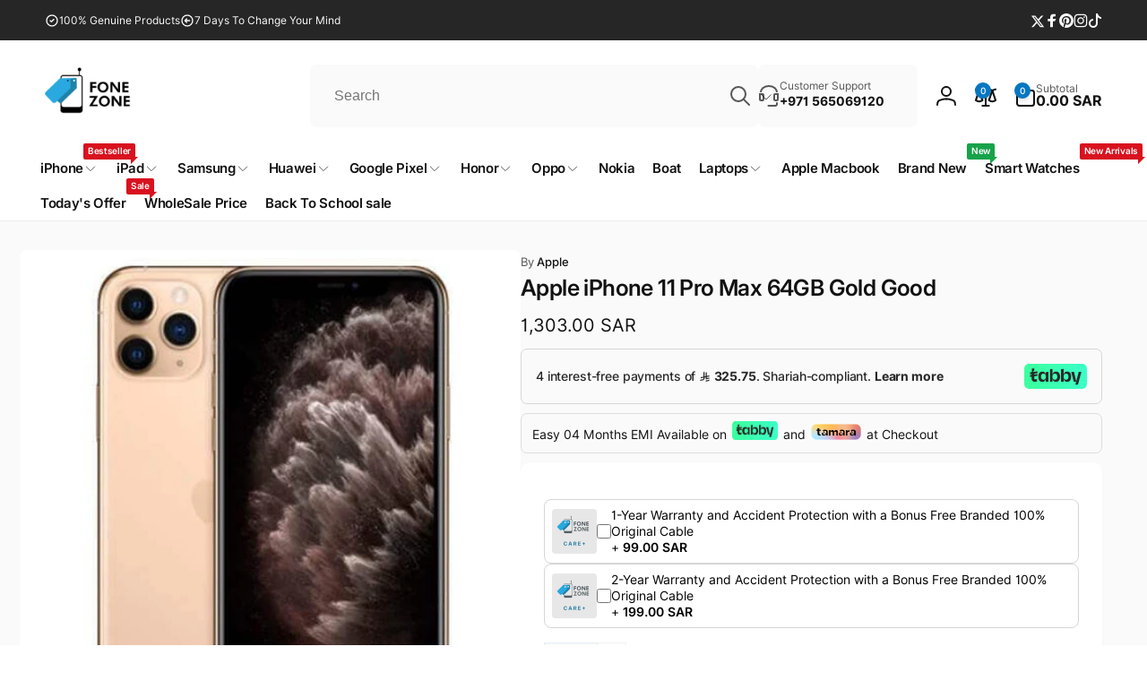

--- FILE ---
content_type: text/html; charset=utf-8
request_url: https://fonezone.me/products/apple-iphone-11-pro-max-64gb-4g-lte-gold-by-acetel
body_size: 82545
content:
<!doctype html>
<html class="no-js" lang="en" dir="ltr">
  <head>
    <!-- This site is converting visitors into subscribers and customers with https://respond.io -->
    <script id="respondio__growth_tool" src="https://cdn.respond.io/widget/widget.js?wId=11b83868-3adb-4161-a541-ed9568cfffba" defer="defer"></script>
    <!-- https://respond.io -->
    <meta name="google-site-verification" content="kc7ZNF9CGR-ACNP82IVVw7UhuVOVhvLuvWN_vJ8QBDQ">
    <meta http-equiv="X-UA-Compatible" content="IE=edge">
    <meta name="viewport" content="width=device-width,initial-scale=1">
    <meta name="theme-color" content="">
    <link rel="canonical" href="https://fonezone.me/products/apple-iphone-11-pro-max-64gb-4g-lte-gold-by-acetel">
    <link rel="preconnect" href="https://cdn.shopify.com" crossorigin>
    <!-- Google tag (gtag.js) -->
<script async src="https://www.googletagmanager.com/gtag/js?id=AW-667908788">
</script>
<script>
  window.dataLayer = window.dataLayer || [];
  function gtag(){dataLayer.push(arguments);}
  gtag('js', new Date());

  gtag('config', 'AW-667908788');
</script><link rel="icon" type="image/png" href="//fonezone.me/cdn/shop/files/favicon.png?crop=center&height=32&v=1749299637&width=32">

    
<link rel="preload" as="font" href="//fonezone.me/cdn/fonts/inter/inter_n4.b2a3f24c19b4de56e8871f609e73ca7f6d2e2bb9.woff2" type="font/woff2" crossorigin><link rel="preload" as="font" href="//fonezone.me/cdn/fonts/inter/inter_n7.02711e6b374660cfc7915d1afc1c204e633421e4.woff2" type="font/woff2" crossorigin><link rel="preload" as="font" href="//fonezone.me/cdn/fonts/inter/inter_n5.d7101d5e168594dd06f56f290dd759fba5431d97.woff2" type="font/woff2" crossorigin><link rel="preload" as="font" href="//fonezone.me/cdn/fonts/inter/inter_n8.d15c916037fee1656886aab64725534609d62cc8.woff2" type="font/woff2" crossorigin>


<meta property="og:site_name" content="fonezone.me Super Click trading LLC">
<meta property="og:url" content="https://fonezone.me/products/apple-iphone-11-pro-max-64gb-4g-lte-gold-by-acetel">
<meta property="og:title" content="Apple iPhone 11 Pro Max 64 GB in Jeddah, Riyadh, Dammam">
<meta property="og:type" content="product">
<meta property="og:description" content="Buy the Apple iPhone 11 Pro Max 64 GB in Jeddah at the best price from Fonezone.me. Certified quality, warranty included, and fast delivery across Saudi Arabia."><meta property="og:image" content="http://fonezone.me/cdn/shop/products/11progld_ebc7f7a7-e6c7-4ea3-aaf3-60cbed50eff6.jpg?v=1701517420">
  <meta property="og:image:secure_url" content="https://fonezone.me/cdn/shop/products/11progld_ebc7f7a7-e6c7-4ea3-aaf3-60cbed50eff6.jpg?v=1701517420">
  <meta property="og:image:width" content="500">
  <meta property="og:image:height" content="500"><meta property="og:price:amount" content="1,303.00">
  <meta property="og:price:currency" content="SAR"><meta name="twitter:site" content="@FonezoneDotMe"><meta name="twitter:card" content="summary_large_image">
<meta name="twitter:title" content="Apple iPhone 11 Pro Max 64 GB in Jeddah, Riyadh, Dammam">
<meta name="twitter:description" content="Buy the Apple iPhone 11 Pro Max 64 GB in Jeddah at the best price from Fonezone.me. Certified quality, warranty included, and fast delivery across Saudi Arabia.">
<script>
      window.shopUrl = 'https://fonezone.me';
      window.routes = {
        cart_url: '/cart',
        cart_add_url: '/cart/add',
        cart_change_url: '/cart/change',
        cart_update_url: '/cart/update',
        predictive_search_url: '/search/suggest',
        search_url: '/search',
        product_recommendations_url: '/recommendations/products'
      };

      window.photoswipeUrls = {
        lib: '//fonezone.me/cdn/shop/t/19/assets/photoswipe.umd.min.js?v=26433048617275824511715280487',
        loaded: false
      };

      window.hasQuickAddDrawer = false;
      window.hasQuickViewModal = false;

      window.cartStrings = {
        error: `There was an error while updating your cart. Please try again.`,
        quantityError: `You can only add [quantity] of this item to your cart.`,
        success: `The product has been added to the cart.`
      }

      window.variantStrings = {
        addToCart: `Add to cart`,
        soldOut: `Sold out`,
        unavailable: `Unavailable`,
        unavailable_with_option: `[value] - Unavailable`
      }

      window.accessibilityStrings = {
        imageAvailable: `Image [index] is now available in gallery view`,
        shareSuccess: `Link copied to clipboard`,
        copyToClipboard: `Copy link`,
        pauseSlideshow: `Pause slideshow`,
        playSlideshow: `Play slideshow`,countdownExpiredMsg: `The countdown timer has been expired.`
      };window.recentlyViewedStrings = {
          empty: "There are no recently viewed products."
        };window.addedCompareStrings = {
          success: "Added to the comparison list."
        };window.moneyFormat = "\u003cspan class=money\u003e{{amount}} SAR\u003c\/span\u003e";
      window.loadedBackgroundColorSwatches =false;
      window.currencyMain = "SAR";
      window.appearAnimate = false;
    </script><script>window.performance && window.performance.mark && window.performance.mark('shopify.content_for_header.start');</script><meta name="google-site-verification" content="2uMq4T-gLvjYzxg7M2FSgX1XlESVgB7U-hC-4UzGU9g">
<meta name="google-site-verification" content="fTjd3H8iOBuYKpGQu33ik1yIXO7F_rwaEDun3G4s1-U">
<meta name="facebook-domain-verification" content="e30iog7qyvwfwouclhrnxf4lya5oar">
<meta id="shopify-digital-wallet" name="shopify-digital-wallet" content="/33899479177/digital_wallets/dialog">
<link rel="alternate" hreflang="x-default" href="https://fonezone.me/products/apple-iphone-11-pro-max-64gb-4g-lte-gold-by-acetel">
<link rel="alternate" hreflang="en-SA" href="https://fonezone.me/products/apple-iphone-11-pro-max-64gb-4g-lte-gold-by-acetel">
<link rel="alternate" hreflang="ar-SA" href="https://fonezone.me/ar/products/apple-iphone-11-pro-max-64gb-4g-lte-gold-by-acetel">
<link rel="alternate" type="application/json+oembed" href="https://fonezone.me/products/apple-iphone-11-pro-max-64gb-4g-lte-gold-by-acetel.oembed">
<script async="async" src="/checkouts/internal/preloads.js?locale=en-SA"></script>
<script id="shopify-features" type="application/json">{"accessToken":"e784ea7d69026f7903a45bb95f7eb112","betas":["rich-media-storefront-analytics"],"domain":"fonezone.me","predictiveSearch":true,"shopId":33899479177,"locale":"en"}</script>
<script>var Shopify = Shopify || {};
Shopify.shop = "fonezone-me.myshopify.com";
Shopify.locale = "en";
Shopify.currency = {"active":"SAR","rate":"1.0"};
Shopify.country = "SA";
Shopify.theme = {"name":"[A]allnew v1.1 - Woodstock","id":142136049889,"schema_name":"Woodstock","schema_version":"1.6.1","theme_store_id":2239,"role":"main"};
Shopify.theme.handle = "null";
Shopify.theme.style = {"id":null,"handle":null};
Shopify.cdnHost = "fonezone.me/cdn";
Shopify.routes = Shopify.routes || {};
Shopify.routes.root = "/";</script>
<script type="module">!function(o){(o.Shopify=o.Shopify||{}).modules=!0}(window);</script>
<script>!function(o){function n(){var o=[];function n(){o.push(Array.prototype.slice.apply(arguments))}return n.q=o,n}var t=o.Shopify=o.Shopify||{};t.loadFeatures=n(),t.autoloadFeatures=n()}(window);</script>
<script id="shop-js-analytics" type="application/json">{"pageType":"product"}</script>
<script defer="defer" async type="module" src="//fonezone.me/cdn/shopifycloud/shop-js/modules/v2/client.init-shop-cart-sync_CGREiBkR.en.esm.js"></script>
<script defer="defer" async type="module" src="//fonezone.me/cdn/shopifycloud/shop-js/modules/v2/chunk.common_Bt2Up4BP.esm.js"></script>
<script type="module">
  await import("//fonezone.me/cdn/shopifycloud/shop-js/modules/v2/client.init-shop-cart-sync_CGREiBkR.en.esm.js");
await import("//fonezone.me/cdn/shopifycloud/shop-js/modules/v2/chunk.common_Bt2Up4BP.esm.js");

  window.Shopify.SignInWithShop?.initShopCartSync?.({"fedCMEnabled":true,"windoidEnabled":true});

</script>
<script>(function() {
  var isLoaded = false;
  function asyncLoad() {
    if (isLoaded) return;
    isLoaded = true;
    var urls = ["https:\/\/www.codivr.com\/embedded\/cod_confirmation\/cron\/shopifyappload.js?shop=fonezone-me.myshopify.com","https:\/\/sp-seller.webkul.com\/js\/seller_profile_tag.js?shop=fonezone-me.myshopify.com","https:\/\/cdn.shopify.com\/s\/files\/1\/0338\/9947\/9177\/t\/3\/assets\/globo.formbuilder.init.js?v=1639737711\u0026shop=fonezone-me.myshopify.com","\/\/cdn.shopify.com\/proxy\/8999083d5895b487460c1ba592867f84c6eb4eb281fa8084ee7da37a0a013a1d\/shopify-script-tags.s3.eu-west-1.amazonaws.com\/smartseo\/instantpage.js?shop=fonezone-me.myshopify.com\u0026sp-cache-control=cHVibGljLCBtYXgtYWdlPTkwMA","https:\/\/intg.snapchat.com\/shopify\/shopify-scevent-init.js?id=1a8b0e85-33f5-414c-91b2-d931a7f48d30\u0026shop=fonezone-me.myshopify.com","https:\/\/ecommplugins-scripts.trustpilot.com\/v2.1\/js\/header.min.js?settings=eyJrZXkiOiJGVmVkclVyRGxyU0c4TnlyIiwicyI6Im5vbmUifQ==\u0026v=2.5\u0026shop=fonezone-me.myshopify.com","https:\/\/ecommplugins-trustboxsettings.trustpilot.com\/fonezone-me.myshopify.com.js?settings=1706086751296\u0026shop=fonezone-me.myshopify.com","https:\/\/widget.trustpilot.com\/bootstrap\/v5\/tp.widget.sync.bootstrap.min.js?shop=fonezone-me.myshopify.com","https:\/\/widget.trustpilot.com\/bootstrap\/v5\/tp.widget.sync.bootstrap.min.js?shop=fonezone-me.myshopify.com","https:\/\/chimpstatic.com\/mcjs-connected\/js\/users\/bcc0fa132c63b9c555bdf8afc\/02e35b2eee6be598c9d240276.js?shop=fonezone-me.myshopify.com","https:\/\/cdn.s3.pop-convert.com\/pcjs.production.min.js?unique_id=fonezone-me.myshopify.com\u0026shop=fonezone-me.myshopify.com","https:\/\/script.pop-convert.com\/new-micro\/production.pc.min.js?unique_id=fonezone-me.myshopify.com\u0026shop=fonezone-me.myshopify.com","https:\/\/cdn.hextom.com\/js\/eventpromotionbar.js?shop=fonezone-me.myshopify.com","\/\/cdn.shopify.com\/proxy\/de1e91ef10b2e6eb287fc4124550cf43d64e41a0e822601eee1505146d405eec\/cdn.shopify.com\/s\/files\/1\/0338\/9947\/9177\/t\/19\/assets\/spreadrwidget.js?v=1748872640\u0026shop=fonezone-me.myshopify.com\u0026sp-cache-control=cHVibGljLCBtYXgtYWdlPTkwMA"];
    for (var i = 0; i < urls.length; i++) {
      var s = document.createElement('script');
      s.type = 'text/javascript';
      s.async = true;
      s.src = urls[i];
      var x = document.getElementsByTagName('script')[0];
      x.parentNode.insertBefore(s, x);
    }
  };
  if(window.attachEvent) {
    window.attachEvent('onload', asyncLoad);
  } else {
    window.addEventListener('load', asyncLoad, false);
  }
})();</script>
<script id="__st">var __st={"a":33899479177,"offset":-18000,"reqid":"ebe90cfa-0e82-4505-952e-a8433ce165d3-1762691634","pageurl":"fonezone.me\/products\/apple-iphone-11-pro-max-64gb-4g-lte-gold-by-acetel","u":"bd8925d64339","p":"product","rtyp":"product","rid":6723381493910};</script>
<script>window.ShopifyPaypalV4VisibilityTracking = true;</script>
<script id="captcha-bootstrap">!function(){'use strict';const t='contact',e='account',n='new_comment',o=[[t,t],['blogs',n],['comments',n],[t,'customer']],c=[[e,'customer_login'],[e,'guest_login'],[e,'recover_customer_password'],[e,'create_customer']],r=t=>t.map((([t,e])=>`form[action*='/${t}']:not([data-nocaptcha='true']) input[name='form_type'][value='${e}']`)).join(','),a=t=>()=>t?[...document.querySelectorAll(t)].map((t=>t.form)):[];function s(){const t=[...o],e=r(t);return a(e)}const i='password',u='form_key',d=['recaptcha-v3-token','g-recaptcha-response','h-captcha-response',i],f=()=>{try{return window.sessionStorage}catch{return}},m='__shopify_v',_=t=>t.elements[u];function p(t,e,n=!1){try{const o=window.sessionStorage,c=JSON.parse(o.getItem(e)),{data:r}=function(t){const{data:e,action:n}=t;return t[m]||n?{data:e,action:n}:{data:t,action:n}}(c);for(const[e,n]of Object.entries(r))t.elements[e]&&(t.elements[e].value=n);n&&o.removeItem(e)}catch(o){console.error('form repopulation failed',{error:o})}}const l='form_type',E='cptcha';function T(t){t.dataset[E]=!0}const w=window,h=w.document,L='Shopify',v='ce_forms',y='captcha';let A=!1;((t,e)=>{const n=(g='f06e6c50-85a8-45c8-87d0-21a2b65856fe',I='https://cdn.shopify.com/shopifycloud/storefront-forms-hcaptcha/ce_storefront_forms_captcha_hcaptcha.v1.5.2.iife.js',D={infoText:'Protected by hCaptcha',privacyText:'Privacy',termsText:'Terms'},(t,e,n)=>{const o=w[L][v],c=o.bindForm;if(c)return c(t,g,e,D).then(n);var r;o.q.push([[t,g,e,D],n]),r=I,A||(h.body.append(Object.assign(h.createElement('script'),{id:'captcha-provider',async:!0,src:r})),A=!0)});var g,I,D;w[L]=w[L]||{},w[L][v]=w[L][v]||{},w[L][v].q=[],w[L][y]=w[L][y]||{},w[L][y].protect=function(t,e){n(t,void 0,e),T(t)},Object.freeze(w[L][y]),function(t,e,n,w,h,L){const[v,y,A,g]=function(t,e,n){const i=e?o:[],u=t?c:[],d=[...i,...u],f=r(d),m=r(i),_=r(d.filter((([t,e])=>n.includes(e))));return[a(f),a(m),a(_),s()]}(w,h,L),I=t=>{const e=t.target;return e instanceof HTMLFormElement?e:e&&e.form},D=t=>v().includes(t);t.addEventListener('submit',(t=>{const e=I(t);if(!e)return;const n=D(e)&&!e.dataset.hcaptchaBound&&!e.dataset.recaptchaBound,o=_(e),c=g().includes(e)&&(!o||!o.value);(n||c)&&t.preventDefault(),c&&!n&&(function(t){try{if(!f())return;!function(t){const e=f();if(!e)return;const n=_(t);if(!n)return;const o=n.value;o&&e.removeItem(o)}(t);const e=Array.from(Array(32),(()=>Math.random().toString(36)[2])).join('');!function(t,e){_(t)||t.append(Object.assign(document.createElement('input'),{type:'hidden',name:u})),t.elements[u].value=e}(t,e),function(t,e){const n=f();if(!n)return;const o=[...t.querySelectorAll(`input[type='${i}']`)].map((({name:t})=>t)),c=[...d,...o],r={};for(const[a,s]of new FormData(t).entries())c.includes(a)||(r[a]=s);n.setItem(e,JSON.stringify({[m]:1,action:t.action,data:r}))}(t,e)}catch(e){console.error('failed to persist form',e)}}(e),e.submit())}));const S=(t,e)=>{t&&!t.dataset[E]&&(n(t,e.some((e=>e===t))),T(t))};for(const o of['focusin','change'])t.addEventListener(o,(t=>{const e=I(t);D(e)&&S(e,y())}));const B=e.get('form_key'),M=e.get(l),P=B&&M;t.addEventListener('DOMContentLoaded',(()=>{const t=y();if(P)for(const e of t)e.elements[l].value===M&&p(e,B);[...new Set([...A(),...v().filter((t=>'true'===t.dataset.shopifyCaptcha))])].forEach((e=>S(e,t)))}))}(h,new URLSearchParams(w.location.search),n,t,e,['guest_login'])})(!0,!0)}();</script>
<script integrity="sha256-52AcMU7V7pcBOXWImdc/TAGTFKeNjmkeM1Pvks/DTgc=" data-source-attribution="shopify.loadfeatures" defer="defer" src="//fonezone.me/cdn/shopifycloud/storefront/assets/storefront/load_feature-81c60534.js" crossorigin="anonymous"></script>
<script data-source-attribution="shopify.dynamic_checkout.dynamic.init">var Shopify=Shopify||{};Shopify.PaymentButton=Shopify.PaymentButton||{isStorefrontPortableWallets:!0,init:function(){window.Shopify.PaymentButton.init=function(){};var t=document.createElement("script");t.src="https://fonezone.me/cdn/shopifycloud/portable-wallets/latest/portable-wallets.en.js",t.type="module",document.head.appendChild(t)}};
</script>
<script data-source-attribution="shopify.dynamic_checkout.buyer_consent">
  function portableWalletsHideBuyerConsent(e){var t=document.getElementById("shopify-buyer-consent"),n=document.getElementById("shopify-subscription-policy-button");t&&n&&(t.classList.add("hidden"),t.setAttribute("aria-hidden","true"),n.removeEventListener("click",e))}function portableWalletsShowBuyerConsent(e){var t=document.getElementById("shopify-buyer-consent"),n=document.getElementById("shopify-subscription-policy-button");t&&n&&(t.classList.remove("hidden"),t.removeAttribute("aria-hidden"),n.addEventListener("click",e))}window.Shopify?.PaymentButton&&(window.Shopify.PaymentButton.hideBuyerConsent=portableWalletsHideBuyerConsent,window.Shopify.PaymentButton.showBuyerConsent=portableWalletsShowBuyerConsent);
</script>
<script>
  function portableWalletsCleanup(e){e&&e.src&&console.error("Failed to load portable wallets script "+e.src);var t=document.querySelectorAll("shopify-accelerated-checkout .shopify-payment-button__skeleton, shopify-accelerated-checkout-cart .wallet-cart-button__skeleton"),e=document.getElementById("shopify-buyer-consent");for(let e=0;e<t.length;e++)t[e].remove();e&&e.remove()}function portableWalletsNotLoadedAsModule(e){e instanceof ErrorEvent&&"string"==typeof e.message&&e.message.includes("import.meta")&&"string"==typeof e.filename&&e.filename.includes("portable-wallets")&&(window.removeEventListener("error",portableWalletsNotLoadedAsModule),window.Shopify.PaymentButton.failedToLoad=e,"loading"===document.readyState?document.addEventListener("DOMContentLoaded",window.Shopify.PaymentButton.init):window.Shopify.PaymentButton.init())}window.addEventListener("error",portableWalletsNotLoadedAsModule);
</script>

<script type="module" src="https://fonezone.me/cdn/shopifycloud/portable-wallets/latest/portable-wallets.en.js" onError="portableWalletsCleanup(this)" crossorigin="anonymous"></script>
<script nomodule>
  document.addEventListener("DOMContentLoaded", portableWalletsCleanup);
</script>

<link id="shopify-accelerated-checkout-styles" rel="stylesheet" media="screen" href="https://fonezone.me/cdn/shopifycloud/portable-wallets/latest/accelerated-checkout-backwards-compat.css" crossorigin="anonymous">
<style id="shopify-accelerated-checkout-cart">
        #shopify-buyer-consent {
  margin-top: 1em;
  display: inline-block;
  width: 100%;
}

#shopify-buyer-consent.hidden {
  display: none;
}

#shopify-subscription-policy-button {
  background: none;
  border: none;
  padding: 0;
  text-decoration: underline;
  font-size: inherit;
  cursor: pointer;
}

#shopify-subscription-policy-button::before {
  box-shadow: none;
}

      </style>

<script>window.performance && window.performance.mark && window.performance.mark('shopify.content_for_header.end');</script>

    <script src="//fonezone.me/cdn/shop/t/19/assets/critical-global.js?v=149327914071787391511715280487" defer="defer"></script>
    <script src="//fonezone.me/cdn/shop/t/19/assets/motion.min.js?v=8360468052175969501715280487" defer="defer"></script><style data-shopify>@font-face {
  font-family: Inter;
  font-weight: 400;
  font-style: normal;
  font-display: swap;
  src: url("//fonezone.me/cdn/fonts/inter/inter_n4.b2a3f24c19b4de56e8871f609e73ca7f6d2e2bb9.woff2") format("woff2"),
       url("//fonezone.me/cdn/fonts/inter/inter_n4.af8052d517e0c9ffac7b814872cecc27ae1fa132.woff") format("woff");
}
@font-face {
  font-family: Inter;
  font-weight: 700;
  font-style: normal;
  font-display: swap;
  src: url("//fonezone.me/cdn/fonts/inter/inter_n7.02711e6b374660cfc7915d1afc1c204e633421e4.woff2") format("woff2"),
       url("//fonezone.me/cdn/fonts/inter/inter_n7.6dab87426f6b8813070abd79972ceaf2f8d3b012.woff") format("woff");
}
@font-face {
  font-family: Inter;
  font-weight: 400;
  font-style: italic;
  font-display: swap;
  src: url("//fonezone.me/cdn/fonts/inter/inter_i4.feae1981dda792ab80d117249d9c7e0f1017e5b3.woff2") format("woff2"),
       url("//fonezone.me/cdn/fonts/inter/inter_i4.62773b7113d5e5f02c71486623cf828884c85c6e.woff") format("woff");
}
@font-face {
  font-family: Inter;
  font-weight: 700;
  font-style: italic;
  font-display: swap;
  src: url("//fonezone.me/cdn/fonts/inter/inter_i7.b377bcd4cc0f160622a22d638ae7e2cd9b86ea4c.woff2") format("woff2"),
       url("//fonezone.me/cdn/fonts/inter/inter_i7.7c69a6a34e3bb44fcf6f975857e13b9a9b25beb4.woff") format("woff");
}
@font-face {
  font-family: Inter;
  font-weight: 500;
  font-style: normal;
  font-display: swap;
  src: url("//fonezone.me/cdn/fonts/inter/inter_n5.d7101d5e168594dd06f56f290dd759fba5431d97.woff2") format("woff2"),
       url("//fonezone.me/cdn/fonts/inter/inter_n5.5332a76bbd27da00474c136abb1ca3cbbf259068.woff") format("woff");
}
@font-face {
  font-family: Inter;
  font-weight: 600;
  font-style: normal;
  font-display: swap;
  src: url("//fonezone.me/cdn/fonts/inter/inter_n6.771af0474a71b3797eb38f3487d6fb79d43b6877.woff2") format("woff2"),
       url("//fonezone.me/cdn/fonts/inter/inter_n6.88c903d8f9e157d48b73b7777d0642925bcecde7.woff") format("woff");
}
@font-face {
  font-family: Inter;
  font-weight: 500;
  font-style: normal;
  font-display: swap;
  src: url("//fonezone.me/cdn/fonts/inter/inter_n5.d7101d5e168594dd06f56f290dd759fba5431d97.woff2") format("woff2"),
       url("//fonezone.me/cdn/fonts/inter/inter_n5.5332a76bbd27da00474c136abb1ca3cbbf259068.woff") format("woff");
}
@font-face {
  font-family: Inter;
  font-weight: 800;
  font-style: normal;
  font-display: swap;
  src: url("//fonezone.me/cdn/fonts/inter/inter_n8.d15c916037fee1656886aab64725534609d62cc8.woff2") format("woff2"),
       url("//fonezone.me/cdn/fonts/inter/inter_n8.c88637171fecf10ab2d88c89dbf06f41a1ae8be5.woff") format("woff");
}

:root,.color-background-1 {
			--color-foreground: 18, 18, 18;
			--color-background: 255, 255, 255;
			--gradient-background: #ffffff;
			--color-button-text: 255, 255, 255;
			--color-button: 5, 119, 193;
			--color-sale-off-price: 239, 68, 68;
			--color-compare-at-price: 148, 163, 184;
			--color-review-stars: 251, 191, 36;
			--color-background-input: 250, 250, 250;--color-text-message-success: 22, 101, 52;
			--color-background-message-success: 239, 253, 244;
			--color-text-message-warning: 160, 98, 7;
			--color-background-message-warning: 254, 252, 232;
			--color-text-message-error: 152, 28, 27;
			--color-background-message-error: 254, 242, 242;	
		}
.color-background-2 {
			--color-foreground: 0, 0, 0;
			--color-background: 250, 250, 250;
			--gradient-background: #fafafa;
			--color-button-text: 255, 255, 255;
			--color-button: 220, 38, 38;
			--color-sale-off-price: 239, 68, 68;
			--color-compare-at-price: 148, 163, 184;
			--color-review-stars: 251, 191, 36;
			--color-background-input: 255, 255, 255;--color-text-message-success: 22, 101, 52;
			--color-background-message-success: 239, 253, 244;
			--color-text-message-warning: 160, 98, 7;
			--color-background-message-warning: 254, 252, 232;
			--color-text-message-error: 152, 28, 27;
			--color-background-message-error: 254, 242, 242;	
		}
.color-inverse {
			--color-foreground: 250, 250, 250;
			--color-background: 38, 38, 38;
			--gradient-background: #262626;
			--color-button-text: 255, 255, 255;
			--color-button: 44, 145, 244;
			--color-sale-off-price: 239, 68, 68;
			--color-compare-at-price: 115, 115, 115;
			--color-review-stars: 4, 69, 202;
			--color-background-input: 23, 23, 23;--color-text-message-success: 22, 101, 52;
			--color-background-message-success: 239, 253, 244;
			--color-text-message-warning: 160, 98, 7;
			--color-background-message-warning: 254, 252, 232;
			--color-text-message-error: 152, 28, 27;
			--color-background-message-error: 254, 242, 242;	
		}:root {
		--font-body-family: Inter, sans-serif;
		--font-body-style: normal;
		--font-body-weight: 400;
		--font-body-weight-bold: 700;
		--font-body-weight-medium:500;
		--font-body-weight-large:600;

		--font-heading-family: Inter, sans-serif;
		--font-heading-style: normal;
		--font-heading-weight: 500;
		--font-heading-weight-bold: 800;
		--font-heading-weight-rte-bold: 800;
		--font-heading-weight-semi-bold:600;
		--font-heading-weight-medium:600;

		--font-body-scale: 1.0;
		--font-heading-scale: 1.0;

		--color-global-shadow: 18, 18, 18;

		--card-heading-product-weight: var(--font-heading-weight);--font-button-family: var(--font-body-family);
			--font-button-style: var(--font-body-style);
			--font-button-weight: var(--font-body-weight);
			--font-button-scale: var(--font-body-scale);
			--font-button-weight-medium: var(--font-body-weight-medium);
			--font-button-weight-bold: var(--font-body-weight-large);--page-width: 136rem;
		--page-width-margin: 0rem;

		--transform-direction: -1;
		--left-holder: left;
		--right-holder: right;
		--center-holder: center;

		--product-card-text-alignment: var(--left-holder);
		--product-card-border-opacity: 0.05;
		--product-card-padding: 2rem;
		--product-card-shadow-position: 0rem;
		--product-card-shadow-opacity: 0.15;
		--product-card-border-radius: 0px;--product-card-border-radius-image: 0px;--product-card-shadow-distance: 8rem;
		
		--collection-card-text-alignment: var(--left-holder);
		
		--color-sale-badge-foreground: 220, 38, 38;
		--color-sale-badge-background: 254, 242, 242;
		--color-sold-out-badge-foreground: 234, 92, 92;
		--color-sold-out-badge-background: 255, 255, 255;
		--color-custom-badge-1-foreground: 22, 163, 74;
		--color-custom-badge-1-background: 240, 253, 244;
		--color-custom-badge-2-foreground: 255, 255, 255;
		--color-custom-badge-2-background: 6, 5, 227;
		--color-custom-badge-3-foreground: 255, 255, 255;
		--color-custom-badge-3-background: 0, 0, 0;
		--color-custom-badge-4-foreground: 255, 255, 255;
		--color-custom-badge-4-background: 24, 206, 8;
		--color-custom-badge-5-foreground: 0, 0, 0;
		--color-custom-badge-5-background: 138, 255, 248;

		--spacing-sections-desktop: 0px;
		--spacing-sections-mobile: 0px;

		--grid-desktop-vertical-spacing: 28px;
		--grid-desktop-horizontal-spacing: 28px;
		--grid-mobile-vertical-spacing: 14px;
		--grid-mobile-horizontal-spacing: 14px;

		--variants-pills-color-radius:50%;
		--card-product-color-radius:50%;/* Deprecated variables - will be removed in the next version */
		--font-body-weight-500: var(--font-body-weight-medium);
	}

	:root, .color-background-1, .color-background-2, .color-inverse {
		--color-button-outline: var(--color-button-text);
		--color-button-text-outline: var(--color-button);
		--color-link: var(--color-foreground);
		--color-line: rgb(var(--color-foreground), .3);
		--color-card-hover: var(--color-foreground);
		--color-accent-text: var(--color-highlight);
		--color-price-foreground: var(--color-foreground);
		--color-review-stars-foreground: var(--color-review-stars);
		--color-highlight: var(--color-button);
	}

	body, .color-background-1, .color-background-2, .color-inverse {
		color: rgb(var(--color-foreground));
		background-color: rgb(var(--color-background));
	}*,
		*::before,
		*::after {
			box-sizing: inherit;
		}

		html {
			box-sizing: border-box;
			font-size: calc(var(--font-body-scale) * 62.5%);
			height: 100%;
		}

		body {
			display: grid;
			grid-template-rows: auto auto 1fr auto;
			grid-template-columns: 100%;
			min-height: 100%;
			margin: 0;
			font-size: 1.6rem;
			line-height: calc(1 + 0.6 / var(--font-body-scale));
			font-family: var(--font-body-family);
			font-style: var(--font-body-style);
			font-weight: var(--font-body-weight);
		}ul.grid.contains-card--product {
			--grid-horizontal-spacing: 0rem;
			--grid-mobile-vertical-spacing: 0rem;
			--grid-desktop-vertical-spacing: 0rem;
			row-gap: 0rem;
		}.card__heading--product a {
			display: -webkit-box;
			-webkit-line-clamp: 3;
			-webkit-box-orient: vertical;
			overflow: hidden;
		}.card__heading--collection a:before {
			content: "";
		}@media(hover: hover) and (min-width: 990px) {
			.card__quick-buttons {
				position: absolute;
				top: calc(100% + 1rem);
				inset-inline: var(--product-card-padding);
				opacity: 0;
				visibility: hidden;
				transition: opacity 300ms ease, top 300ms ease;
			}

			.card-wrapper--product:hover .card__quick-buttons {
				opacity: 1;
				top: calc(100% - 2rem - var(--product-card-shadow-position));
				visibility: visible;
			}
		}</style><link href="//fonezone.me/cdn/shop/t/19/assets/critical-base.css?v=62207720990012362571740249430" rel="stylesheet" type="text/css" media="all" />
    <link rel="stylesheet" href="//fonezone.me/cdn/shop/t/19/assets/component-card.css?v=166094932240262801051740244966" media="print" onload="this.media='all'">

    <script>
      document.documentElement.className = document.documentElement.className.replace('no-js', 'js');
      if (Shopify.designMode) {
        document.documentElement.classList.add('shopify-design-mode');
      }
    </script>
    <!-- Google Tag Manager -->
    <script>
      (function(w,d,s,l,i){w[l]=w[l]||[];w[l].push({'gtm.start':
      new Date().getTime(),event:'gtm.js'});var f=d.getElementsByTagName(s)[0],
      j=d.createElement(s),dl=l!='dataLayer'?'&l='+l:'';j.async=true;j.src=
      'https://www.googletagmanager.com/gtm.js?id='+i+dl;f.parentNode.insertBefore(j,f);
      })(window,document,'script','dataLayer','GTM-NPN26DP');
    </script>
    <!-- End Google Tag Manager -->

    <!-- clarity Tag Manager -->
    <script type="text/javascript">
      (function(c,l,a,r,i,t,y){
          c[a]=c[a]||function(){(c[a].q=c[a].q||[]).push(arguments)};
          t=l.createElement(r);t.async=1;t.src="https://www.clarity.ms/tag/"+i;
          y=l.getElementsByTagName(r)[0];y.parentNode.insertBefore(t,y);
      })(window, document, "clarity", "script", "lygpdge23k");
    </script>
    <!-- End clarity -->
  <!-- BEGIN app block: shopify://apps/essential-announcer/blocks/app-embed/93b5429f-c8d6-4c33-ae14-250fd84f361b --><script>
  
    window.essentialAnnouncementConfigs = [];
  
  window.essentialAnnouncementMeta = {
    productCollections: [{"id":266094084246,"handle":"iphone","updated_at":"2025-11-08T07:08:07-05:00","published_at":"2021-05-01T07:34:29-04:00","sort_order":"price-desc","template_suffix":"","published_scope":"global","title":"Buy Apple iPhone online at the lowest prices on all Latest Modules at Fonezone.me","body_html":"\u003ch1 data-end=\"68\" data-start=\"0\"\u003eShop Apple iPhone Online in Saudi Arabia, KSA, Riyadh, Jeddah\u003c\/h1\u003e\n\u003cp\u003e\u003cspan id=\"input-sentence~0\"\u003eThe Apple iPhone has always been the gold standard of smartphones, with a mix of phenomenal performance, smooth user experience, and cutting-edge technology that is simply unbeatable. From Riyadh to Jeddah and all over Saudi Arabia, getting the perfect Apple iPhone at the best price has never been easier.\u003c\/span\u003e\u003cspan id=\"input-sentence~1\"\u003e Online shopping for an iPhone in Saudi Arabia means ease, exclusive offers, and speedy delivery, which is why many customers prefer it.\u003cbr\u003e\u003cbr\u003eFor individuals seeking the \u003ca href=\"https:\/\/fonezone.me\/collections\/iphone\" title=\"new Apple iPhone in KSA\" rel=\"noopener\" target=\"_blank\"\u003e\u003cstrong\u003enew Apple iPhone in KSA\u003c\/strong\u003e\u003c\/a\u003e, Fonezone.me provides an extensive variety of models, ranging from the new iPhone 15 Pro Max to affordable models such as the iPhone SE.\u003c\/span\u003e\u003cspan id=\"input-sentence~2\"\u003e With an easy shopping experience and competitive rates, purchasing an iPhone online in Saudi Arabia has never been more fulfilling. For any reason, be it professional usage, photography, gaming, or day-to-day multitasking, Apple iPhones provide the perfect blend of power and efficiency.\u003c\/span\u003e\u003cspan id=\"input-sentence~3\"\u003e\u003cbr\u003e\u003c\/span\u003e\u003c\/p\u003e\n\u003ch2\u003e\u003cspan id=\"input-sentence~3\"\u003eWhy Purchase iPhone – Best Features, Specs, and Cost\u003cbr\u003e\u003c\/span\u003e\u003c\/h2\u003e\n\u003cp\u003e\u003cspan id=\"input-sentence~3\"\u003eThe Apple iPhone is not a smartphone, though - it is a higher-class product with an effortless, quality experience. Each new generation of iPhone brings radical advances, including next-generation cameras and processors and improved build and battery life.\u003c\/span\u003e\u003cspan id=\"input-sentence~4\"\u003e The iOS universe provided by Apple means that one can enjoy uninterrupted operations, periodical updates, and improved protection, making the iPhone the greatest tool for continuous use. The strongest motivation to purchase an \u003ca href=\"https:\/\/fonezone.me\/collections\/iphone\" title=\"Apple iPhone\" rel=\"noopener\" target=\"_blank\"\u003e\u003cstrong\u003eApple iPhone\u003c\/strong\u003e\u003c\/a\u003e is its excellence in performance.\u003c\/span\u003e\u003cspan id=\"input-sentence~5\"\u003e Drives by Apple's latest A-series chips, iPhones are optimized for performance, efficiency, and reliability. From gaming, video editing, to multitasking, the iPhone is immaculate. There is the added bonus of Apple's photography know-how with industry-leading computational photography, Night Mode, and ProRAW support, perfect for taking high-fidelity images no matter what the environment is.\u003c\/span\u003e\u003cspan id=\"input-sentence~6\"\u003e\u003cbr\u003e\u003cbr\u003eFor price-conscious individuals, Fonezone.me provides the \u003cstrong\u003eApple iPhone at the most affordable price\u003c\/strong\u003e, guaranteeing affordability without sacrificing authenticity. Whether you’re looking for the latest iPhone or a previous-generation model, you’ll find exclusive deals and discounts when shopping online in Saudi Arabia, KSA.\u003c\/span\u003e\u003cspan id=\"input-sentence~7\"\u003e\u003cbr\u003e\u003c\/span\u003e\u003c\/p\u003e\n\u003ch3\u003eBrand New Apple iPhones on Fonezone KSA\u003cbr\u003e\n\u003c\/h3\u003e\n\u003cp\u003eExplore New Apple iPhone Series: \u003cspan\u003e\u003ca rel=\"noopener\" title=\"iPhone 16 Pro Max\" href=\"https:\/\/fonezone.me\/collections\/apple-iphone-16-pro-max\" target=\"_blank\"\u003eiPhone 16 Pro Max\u003c\/a\u003e | \u003ca rel=\"noopener\" title=\"iPhone 16 Pro\" href=\"https:\/\/fonezone.me\/collections\/apple-iphone-16-pro\" target=\"_blank\"\u003eiPhone 16 Pro\u003c\/a\u003e | \u003ca rel=\"noopener\" title=\"iPhone 16 Plus\" href=\"https:\/\/fonezone.me\/collections\/apple-iphone-16-plus\" target=\"_blank\"\u003eiPhone 16 Plus\u003c\/a\u003e | \u003ca rel=\"noopener\" title=\"iPhone 16\" href=\"https:\/\/fonezone.me\/collections\/apple-iphone-16\" target=\"_blank\"\u003eiPhone 16\u003c\/a\u003e |\u003c\/span\u003e \u003ca href=\"https:\/\/fonezone.me\/collections\/apple-iphone-15-pro-max\" title=\"iPhone 15 Pro Max\" rel=\"noopener\" target=\"_blank\"\u003eiPhone 15 Pro Max\u003c\/a\u003e | \u003ca href=\"https:\/\/fonezone.me\/collections\/apple-iphone-15-pro\" title=\"iPhone 15 Pro\" rel=\"noopener\" target=\"_blank\"\u003eiPhone 15 Pro\u003c\/a\u003e | \u003ca href=\"https:\/\/fonezone.me\/collections\/apple-iphone-15\" title=\"iPhone 15\" rel=\"noopener\" target=\"_blank\"\u003eiPhone 15\u003c\/a\u003e | \u003ca href=\"https:\/\/fonezone.me\/collections\/apple-iphone-14-pro-max\" title=\"iPhone 14 Pro Max\" rel=\"noopener\" target=\"_blank\"\u003eiPhone 14 Pro Max\u003c\/a\u003e | \u003ca href=\"https:\/\/fonezone.me\/collections\/apple-iphone-14-pro\" title=\"iPhone 14 Pro\" rel=\"noopener\" target=\"_blank\"\u003eiPhone 14 Pro\u003c\/a\u003e | \u003ca href=\"https:\/\/fonezone.me\/collections\/iphone-14-plus\" title=\"iPhone 14 Plus\" rel=\"noopener\" target=\"_blank\"\u003eiPhone 14 Plus\u003c\/a\u003e | \u003ca href=\"https:\/\/fonezone.me\/collections\/apple-iphone-14\" title=\"iPhone 14\" rel=\"noopener\" target=\"_blank\"\u003eiPhone 14\u003c\/a\u003e | \u003ca href=\"https:\/\/fonezone.me\/collections\/apple-iphone-13-pro-max\" title=\"iPhone 13 Pro Max\" rel=\"noopener\" target=\"_blank\"\u003eiPhone 13 Pro Max\u003c\/a\u003e | \u003ca href=\"https:\/\/fonezone.me\/collections\/apple-iphone-13-pro\" title=\"iPhone 13 Pro\" rel=\"noopener\" target=\"_blank\"\u003eiPhone 13 Pro\u003c\/a\u003e | \u003ca href=\"https:\/\/fonezone.me\/collections\/apple-iphone-13\" title=\"iPhone 13\" rel=\"noopener\" target=\"_blank\"\u003eiPhone 13\u003c\/a\u003e | \u003ca href=\"https:\/\/fonezone.me\/collections\/apple-iphone-13-mini\" title=\"iPhone 13 Mini\" rel=\"noopener\" target=\"_blank\"\u003eiPhone 13 Mini\u003c\/a\u003e | \u003ca href=\"https:\/\/fonezone.me\/collections\/apple-iphone-12-pro-max\" title=\"iPhone 12 Pro Max\" rel=\"noopener\" target=\"_blank\"\u003eiPhone 12 Pro Max\u003c\/a\u003e | \u003ca href=\"https:\/\/fonezone.me\/collections\/apple-iphone-12-pro\" title=\"iPhone 12 Pro\" rel=\"noopener\" target=\"_blank\"\u003eiPhone 12 Pro\u003c\/a\u003e | \u003ca href=\"https:\/\/fonezone.me\/collections\/apple-iphone-12\" title=\"iPhone 12\" rel=\"noopener\" target=\"_blank\"\u003eiPhone 12\u003c\/a\u003e | \u003ca href=\"https:\/\/fonezone.me\/collections\/apple-iphone-12-mini\" title=\"iPhone 12 Mini\" rel=\"noopener\" target=\"_blank\"\u003eiPhone 12 Mini\u003c\/a\u003e | \u003ca href=\"https:\/\/fonezone.me\/collections\/apple-iphone-11-pro-max\" title=\"iPhone 11 Pro Max\" rel=\"noopener\" target=\"_blank\"\u003eiPhone 11 Pro Max\u003c\/a\u003e | \u003ca href=\"https:\/\/fonezone.me\/collections\/apple-iphone-11-pro\" title=\"iPhone 11 Pro\" rel=\"noopener\" target=\"_blank\"\u003eiPhone 11 Pro\u003c\/a\u003e | \u003ca href=\"https:\/\/fonezone.me\/collections\/apple-iphone-11\" title=\"iPhone 11\" rel=\"noopener\" target=\"_blank\"\u003eiPhone 11\u003c\/a\u003e\u003c\/p\u003e\n\u003cp\u003e\u003cspan\u003eExplore Used Apple iPhone Series: \u003c\/span\u003e\u003ca href=\"https:\/\/fonezone.me\/collections\/refurbished-apple-iphone-16-pro-max\" title=\"Refurbished iPhone 16 Pro Max\" rel=\"noopener\" target=\"_blank\"\u003eiPhone 16 Pro Max\u003c\/a\u003e\u003cspan\u003e | \u003c\/span\u003e\u003ca href=\"https:\/\/fonezone.me\/collections\/refurbished-apple-iphone-16-pro\" title=\"Refurbished iPhone 16 Pro\" rel=\"noopener\" target=\"_blank\"\u003eiPhone 16 Pro\u003c\/a\u003e\u003cspan\u003e | \u003c\/span\u003e\u003ca href=\"https:\/\/fonezone.me\/collections\/refurbished-apple-iphone-16-plus\" title=\"Refurbished iPhone 16 Plus\" rel=\"noopener\" target=\"_blank\"\u003eiPhone 16 Plus\u003c\/a\u003e\u003cspan\u003e | \u003c\/span\u003e\u003ca href=\"https:\/\/fonezone.me\/collections\/refurbished-apple-iphone-16\" title=\"Refurbished iPhone 16\" rel=\"noopener\" target=\"_blank\"\u003eiPhone 16\u003c\/a\u003e\u003cspan\u003e | \u003c\/span\u003e\u003ca href=\"https:\/\/fonezone.me\/collections\/refurbished-iphone-15-pro-max-prices-in-saudi-arabia\" title=\"Refurbished iPhone 15 Pro Max\" rel=\"noopener\" target=\"_blank\"\u003eiPhone 15 Pro Max\u003c\/a\u003e\u003cspan\u003e | \u003c\/span\u003e\u003ca href=\"https:\/\/fonezone.me\/collections\/refurbished-apple-iphone-15-pro\" title=\"Refurbished iPhone 15 Pro\" rel=\"noopener\" target=\"_blank\"\u003eiPhone 15 Pro\u003c\/a\u003e\u003cspan\u003e | \u003c\/span\u003e\u003ca href=\"https:\/\/fonezone.me\/collections\/refurbished-apple-iphone-15\" title=\"Refurbished iPhone 15\" rel=\"noopener\" target=\"_blank\"\u003eiPhone 15\u003c\/a\u003e\u003cspan\u003e | \u003c\/span\u003e\u003ca href=\"https:\/\/fonezone.me\/collections\/refurbished-iphone-14-pro-max-prices-in-saudi-arabia\" title=\"Refurbished iPhone 14 Pro Max\" rel=\"noopener\" target=\"_blank\"\u003eiPhone 14 Pro Max\u003c\/a\u003e\u003cspan\u003e | \u003c\/span\u003e\u003ca href=\"https:\/\/fonezone.me\/collections\/refurbished-apple-iphone-14-pro\" title=\"Refurbished iPhone 14 Pro\" rel=\"noopener\" target=\"_blank\"\u003eiPhone 14 Pro\u003c\/a\u003e\u003cspan\u003e | \u003c\/span\u003e\u003ca href=\"https:\/\/fonezone.me\/collections\/refurbished-apple-iphone-14-plus\" title=\"Refurbished iPhone 14 Plus\" rel=\"noopener\" target=\"_blank\"\u003eiPhone 14 Plus\u003c\/a\u003e\u003cspan\u003e \u003c\/span\u003e\u003ca title=\"Refurbished iPhone 14\" href=\"https:\/\/www.fonezone.ae\/collections\/refurbished-iphone-14-price-in-uae\"\u003e|\u003cspan\u003e \u003c\/span\u003e\u003c\/a\u003e\u003ca href=\"https:\/\/fonezone.me\/collections\/refurbished-apple-iphone-14\" title=\"Refurbished iPhone 14\" rel=\"noopener\" target=\"_blank\"\u003eiPhone 14\u003c\/a\u003e\u003cspan\u003e | \u003c\/span\u003e\u003ca href=\"https:\/\/fonezone.me\/collections\/refurbished-iphone-13-pro-max\" title=\"Refurbished iPhone 13 Pro Max\" rel=\"noopener\" target=\"_blank\"\u003eiPhone 13 Pro Max\u003c\/a\u003e\u003cspan\u003e  | \u003c\/span\u003e\u003ca href=\"https:\/\/fonezone.me\/collections\/refurbished-apple-iphone-13-pro\" title=\"Refurbished iPhone 13 Pro\" rel=\"noopener\" target=\"_blank\"\u003eiPhone 13 Pro\u003c\/a\u003e\u003cspan\u003e | \u003c\/span\u003e\u003ca href=\"https:\/\/fonezone.me\/collections\/refurbished-apple-iphone-13\" title=\"Refurbished iPhone 13\" rel=\"noopener\" target=\"_blank\"\u003eiPhone 13\u003c\/a\u003e\u003cspan\u003e | \u003c\/span\u003e\u003ca href=\"https:\/\/fonezone.me\/collections\/refurbished-apple-iphone-13-mini\" title=\"Refurbished iPhone 13 Mini\" rel=\"noopener\" target=\"_blank\"\u003eiPhone 13 Mini\u003c\/a\u003e\u003cspan\u003e | \u003c\/span\u003e\u003ca href=\"https:\/\/fonezone.me\/collections\/refurbished-apple-iphone-12-pro-max\" title=\"Refurbished iPhone 12 Pro Max\" rel=\"noopener\" target=\"_blank\"\u003eiPhone 12 Pro Max\u003c\/a\u003e\u003cspan\u003e |  \u003c\/span\u003e\u003ca href=\"https:\/\/fonezone.me\/collections\/refurbished-apple-iphone-12-pro\" title=\"Refurbished iPhone 12 Pro\" rel=\"noopener\" target=\"_blank\"\u003eiPhone 12 Pro\u003c\/a\u003e\u003cspan\u003e | \u003c\/span\u003e\u003ca href=\"https:\/\/fonezone.me\/collections\/refurbished-apple-iphone-12\" title=\"Refurbished iPhone 12\" rel=\"noopener\" target=\"_blank\"\u003eiPhone 12\u003c\/a\u003e\u003cspan\u003e | \u003c\/span\u003e\u003ca href=\"https:\/\/fonezone.me\/collections\/refurbished-iphone-12-mini\" title=\"Refurbished iPhone 12 Mini\" rel=\"noopener\" target=\"_blank\"\u003eiPhone 12 Mini\u003c\/a\u003e\u003cspan\u003e | \u003c\/span\u003e\u003ca href=\"https:\/\/fonezone.me\/collections\/refurbished-apple-iphone-11-pro-max\" title=\"Refurbished iPhone 11 Pro Max\" rel=\"noopener\" target=\"_blank\"\u003eiPhone 11 Pro Max\u003c\/a\u003e\u003cspan\u003e | \u003c\/span\u003e\u003ca href=\"https:\/\/fonezone.me\/collections\/refurbished-apple-iphone-11-pro\" title=\"Refurbished iPhone 11 Pro\" rel=\"noopener\" target=\"_blank\"\u003eiPhone 11 Pro\u003c\/a\u003e\u003cspan\u003e | \u003c\/span\u003e\u003ca href=\"https:\/\/fonezone.me\/collections\/refurbished-apple-iphone-11\" title=\"Refurbished iPhone 11\" rel=\"noopener\" target=\"_blank\"\u003eiPhone 11\u003c\/a\u003e\u003c\/p\u003e\n\u003ch2\u003e\u003cspan id=\"input-sentence~7\"\u003eHow to Choose the Best iPhone for You?\u003cbr\u003e\u003c\/span\u003e\u003c\/h2\u003e\n\u003cp\u003e\u003cspan id=\"input-sentence~7\"\u003eChoosing the best iPhone depends on your needs and preferences. If you’re looking for top-tier performance and premium features, the iPhone 15 Pro Max or iPhone 15 Pro is ideal. These models come with ProMotion displays, an A17 Pro chipset, and powerful camera enhancements, making them the ultimate choice for professionals and power users. \u003c\/span\u003e\u003cspan id=\"input-sentence~8\"\u003eFor those looking for an iPhone with excellent features at a lower cost, iPhone 14 or iPhone 13 is still a great choice. Both these devices are high-end in performance, OLED screen, and have amazing battery life, which makes them a wonderful choice for casual users.\u003c\/span\u003e\u003cspan id=\"input-sentence~9\"\u003e\u003cbr\u003e\u003cbr\u003eIf you’re looking for a compact, budget-friendly iPhone, the iPhone SE is a great entry-level option. It delivers flagship-level performance with the A15 Bionic chip, Touch ID, and a classic design while remaining highly affordable. When choosing your iPhone, take into consideration the camera quality, screen size, battery life, and price.\u003c\/span\u003e\u003cspan id=\"input-sentence~10\"\u003e Regardless of which model you pick, purchasing an \u003ca href=\"https:\/\/fonezone.me\/collections\/iphone\" title=\"Apple iPhone at Fonezone.me\" rel=\"noopener\" target=\"_blank\"\u003e\u003cstrong\u003eApple iPhone at Fonezone.me\u003c\/strong\u003e\u003c\/a\u003e guarantees you receive the best offers in Saudi Arabia.\u003cbr\u003e\u003c\/span\u003e\u003c\/p\u003e\n\u003ch2\u003e\u003cspan id=\"input-sentence~10\"\u003eWhy Buy iPhone from Fonezone KSA?\u003cbr\u003e\u003c\/span\u003e\u003c\/h2\u003e\n\u003cp\u003e\u003cspan id=\"input-sentence~10\"\u003eFonezone.me is the best online shopping mall in Saudi Arabia for buying Apple iPhones at discounted prices.\u003c\/span\u003e\u003cspan id=\"input-sentence~11\"\u003e Having a great name for quality, authenticity, and reasonable prices, Fonezone offers customers with a superb, safe, and easy online shopping experience to purchase an iPhone online in KSA. The primary benefit of purchasing at Fonezone.me is the huge collection of iPhone models.\u003c\/span\u003e\u003cspan id=\"input-sentence~12\"\u003e From the newest iPhone 15 Pro Max to a \u003ca href=\"https:\/\/fonezone.me\/collections\/refurbished-apple-iphone-12\" title=\"refurbished iPhone 12\" rel=\"noopener\" target=\"_blank\"\u003e\u003cstrong\u003erefurbished iPhone 12\u003c\/strong\u003e\u003c\/a\u003e, you can find the ideal choice to meet your requirements. Moreover, Fonezone offers special discounts, quick shipping, and superior customer support, making the shopping experience smooth and convenient.\u003c\/span\u003e\u003cspan id=\"input-sentence~13\"\u003e\u003cbr\u003e\u003cbr\u003eFonezone has also gained popularity for offering warranty-supported iPhones and offering customers proper support with their original Apple phones. As opposed to some other vendors, Fonezone provides secure payments, open price policy, and quality after-sales services so that you can make the right choice when buying an \u003cstrong\u003eiPhone price in Saudi Arabia\u003c\/strong\u003e.\u003c\/span\u003e\u003cspan id=\"input-sentence~14\"\u003e\u003cbr\u003e\u003c\/span\u003e\u003c\/p\u003e\n\u003ch3\u003e\u003cspan id=\"input-sentence~14\"\u003eFAQ - Apple iPhone\u003cbr\u003e\u003c\/span\u003e\u003c\/h3\u003e\n\u003ch4\u003e\u003cspan id=\"input-sentence~14\"\u003e1. Where is an Apple iPhone at the lowest cost offered in Saudi Arabia?\u003cbr\u003e\u003c\/span\u003e\u003c\/h4\u003e\n\u003cp\u003e\u003cspan id=\"input-sentence~14\"\u003eThe most affordable prices of Apple iPhones are found in Fonezone.me, with competitive prices, discounts, and different models.\u003cbr\u003e\u003c\/span\u003e\u003c\/p\u003e\n\u003ch4\u003e\n\u003cspan id=\"input-sentence~14\"\u003e2. Is it safe to buy an iPhone online in Saudi Arabia?\u003c\/span\u003e\u003cspan id=\"input-sentence~15\"\u003e\u003cbr\u003e\u003c\/span\u003e\n\u003c\/h4\u003e\n\u003cp\u003e\u003cspan id=\"input-sentence~15\"\u003eYes, buying from Fonezone.me is totally safe. There are secure payment methods, original Apple products, and fast delivery in Riyadh, Jeddah, and other cities of KSA.\u003cbr\u003e\u003c\/span\u003e\u003c\/p\u003e\n\u003ch4\u003e\u003cspan id=\"input-sentence~15\"\u003e3. What is the most suitable iPhone model for playing games and photography?\u003cbr\u003e\u003c\/span\u003e\u003c\/h4\u003e\n\u003cp\u003e\u003cspan id=\"input-sentence~15\"\u003eThe iPhone 15 Pro Max and iPhone 14 Pro are perfect for gaming and photography with advanced camera setups, ProMotion screens, and high-performance processors.\u003c\/span\u003e\u003cspan id=\"input-sentence~16\"\u003e\u003cbr\u003e\u003c\/span\u003e\u003c\/p\u003e\n\u003ch4\u003e\u003cspan id=\"input-sentence~16\"\u003e4. Are Fonezone iPhones warranty-backed?\u003cbr\u003e\u003c\/span\u003e\u003c\/h4\u003e\n\u003cp\u003e\u003cspan id=\"input-sentence~16\"\u003eYes, Fonezone.me sells all the iPhones with a warranty, giving customers genuine, high-quality products along with sound support.\u003cbr\u003e\u003c\/span\u003e\u003c\/p\u003e\n\u003ch4\u003e\u003cspan id=\"input-sentence~16\"\u003e5. How can I receive the best discount on an iPhone in KSA?\u003cbr\u003e\u003c\/span\u003e\u003c\/h4\u003e\n\u003cp\u003e\u003cspan id=\"input-sentence~16\"\u003eFonezone.me frequently comes with exclusive deals and promotions for which you can purchase an Apple iPhone at the cheapest price in Saudi Arabia. Keep an eye on sale seasons.\u003cbr\u003e\u003c\/span\u003e\u003c\/p\u003e"},{"id":456273985761,"handle":"buy-iphone-11","title":"Buy iPhone 11","updated_at":"2025-11-07T07:07:17-05:00","body_html":"\u003cp\u003eBuy iPhone 11 \u003c\/p\u003e","published_at":"2025-02-22T05:27:12-05:00","sort_order":"best-selling","template_suffix":"","disjunctive":false,"rules":[{"column":"title","relation":"contains","condition":"IPHONE 11"}],"published_scope":"global"},{"id":455940145377,"handle":"refurbished-apple-iphone-11-pro-max","updated_at":"2025-11-03T07:06:16-05:00","published_at":"2025-02-12T00:05:02-05:00","sort_order":"best-selling","template_suffix":"","published_scope":"global","title":"Shop the Refurbished Apple iPhone 11 Pro Max at the Best Prices in Saudi Arabia (KSA)","body_html":"\u003ch1 data-pm-slice=\"1 1 []\"\u003eBuy the Refurbished Apple iPhone 11 Pro Max at the Best Prices in Saudi Arabia (KSA)\u003c\/h1\u003e\n\u003cp\u003e\u003cspan\u003eThe Apple iPhone 11 Pro Max is a capable smartphone about innovation, design, and performance. Whether you want a new one or a refurbished iPhone 11 Pro Max, there is a wide market for it in Saudi Arabia (KSA) with something for everyone. The deals on the Apple iPhone 11 Pro Max in KSA can be found on Fonezone.me, which makes it an attractive buy for anyone interested in getting premium at affordable prices. The Apple iPhone 11 Pro Max price in Saudi Arabia gives you the best for your money with competitive pricing, dependable warranty options, and top-notch performance.\u003c\/span\u003e\u003c\/p\u003e\n\u003cp\u003e\u003cspan id=\"input-sentence~2\"\u003eSince with advancement in technology, many users now look for the cheaper offerings of the used option, and that is why the iPhone 11 Pro Max has made it to the list of popular phones. Buying a refurbished iPhone is a great way to save money, but it also comes with a gadget that is almost in par with a new one in terms of performance.\u003c\/span\u003e\u003cspan id=\"input-sentence~3\"\u003e The availability of the \u003ca href=\"https:\/\/fonezone.me\/collections\/refurbished-apple-iphone-11-pro-max\" title=\"Apple iPhone 11 Pro Max on Fonezone.me\" rel=\"noopener\" target=\"_blank\"\u003e\u003cstrong\u003eApple iPhone 11 Pro Max on Fonezone.me\u003c\/strong\u003e\u003c\/a\u003e means buyers in Saudi Arabia can get original products, high quality, for the best prices on the market. \u003cbr\u003e\u003c\/span\u003e\u003c\/p\u003e\n\u003ch2\u003eSecond-Hand Apple iPhone 11 Pro Max Price in Saudi Arabia (KSA)\u003c\/h2\u003e\n\u003cp\u003eThe iPhone 11 Pro Max is available in Saudi, \u003cstrong\u003estarting from SAR 1103\u003c\/strong\u003e. In which the \u003ca href=\"https:\/\/fonezone.me\/collections\/refurbished-apple-iphone-11-pro-max\" title=\"iPhone 11 Pro Max 64 GB will cost SAR 1103\" rel=\"noopener\" target=\"_blank\"\u003e\u003cstrong\u003eiPhone 11 Pro Max 64 GB will cost SAR 1103\u003c\/strong\u003e\u003c\/a\u003e, the \u003ca href=\"https:\/\/fonezone.me\/collections\/refurbished-apple-iphone-11-pro-max\" title=\"iPhone 11 Pro Max 256 GB will cost SAR 1249\" rel=\"noopener\" target=\"_blank\"\u003e\u003cstrong\u003eiPhone 11 Pro Max 256 GB will cost SAR 1249\u003c\/strong\u003e\u003c\/a\u003e and the \u003ca href=\"https:\/\/fonezone.me\/collections\/refurbished-apple-iphone-11-pro-max\" title=\"iPhone 11 Pro Max 512 GB will cost SAR 1268\" rel=\"noopener\" target=\"_blank\"\u003e\u003cstrong\u003eiPhone 11 Pro Max 512 GB will cost SAR 1268\u003c\/strong\u003e\u003c\/a\u003e.\u003cbr\u003e\u003c\/p\u003e\n\u003ctable class=\"table\" style=\"width: 100%;\"\u003e\n\u003cthead\u003e\n\u003ctr\u003e\n\u003cth style=\"width: 66.9375%; text-align: left;\"\u003eModel\u003c\/th\u003e\n\u003cth style=\"width: 32.6575%; text-align: left;\"\u003ePrice\u003c\/th\u003e\n\u003c\/tr\u003e\n\u003c\/thead\u003e\n\u003ctbody\u003e\n\u003ctr\u003e\n\u003ctd style=\"width: 66.9375%; text-align: left;\"\u003eRefurbished iPhone 11 Pro Max 64GB\u003c\/td\u003e\n\u003ctd style=\"width: 32.6575%; text-align: left;\"\u003eSAR 1103\u003c\/td\u003e\n\u003c\/tr\u003e\n\u003ctr\u003e\n\u003ctd style=\"width: 66.9375%; text-align: left;\"\u003eRefurbished iPhone 11 Pro Max 256GB\u003c\/td\u003e\n\u003ctd style=\"width: 32.6575%; text-align: left;\"\u003eSAR \u003cspan\u003e1249\u003c\/span\u003e\n\u003c\/td\u003e\n\u003c\/tr\u003e\n\u003ctr\u003e\n\u003ctd style=\"width: 66.9375%; text-align: left;\"\u003eRefurbished iPhone 11 Pro Max 512GB\u003c\/td\u003e\n\u003ctd style=\"width: 32.6575%; text-align: left;\"\u003eSAR 1268\u003c\/td\u003e\n\u003c\/tr\u003e\n\u003c\/tbody\u003e\n\u003c\/table\u003e\n\u003cp\u003eThe price reflected is as of September 2025; it is subject to change. Please check the price on the live site.\u003cbr\u003e\u003c\/p\u003e\n\u003ch2\u003eWhat are the features of the Apple iPhone 11 Pro Max?\u003c\/h2\u003e\n\u003cp\u003e\u003cspan id=\"input-sentence~3\"\u003eThe \u003cstrong\u003eiPhone 11 Pro Max\u003c\/strong\u003e combines great looks, a very high-resolution display, excellent camera features, a powerful processor, and long-lasting battery performance.\u003c\/span\u003e\u003cspan id=\"input-sentence~4\"\u003e Here's a quick summary of its key features: \u003cbr\u003e\u003cbr\u003e\u003cstrong\u003eDesign and Build:\u003c\/strong\u003e The iPhone 11 Pro Max has a modern stainless-steel frame with a matte-finish glass back and high durability. With a sleek design, it feels sturdy and offers an exquisite look.\u003c\/span\u003e\u003c\/p\u003e\n\u003cp\u003e\u003cspan id=\"input-sentence~1\"\u003e\u003cstrong\u003eDisplay Technology:\u003c\/strong\u003e Featuring a 6.5-inch Super Retina XDR OLED display, the Apple iPhone 11 Pro Max in KSA is bound to impart spectacular picture display quality, pitch-dark blacks, and veracious color.\u003c\/span\u003e\u003cspan id=\"input-sentence~2\"\u003e HDR10 and Dolby Vision support this format and enhance the experience.\u003cbr\u003e\u003cbr\u003e\u003cstrong\u003eCamera:\u003c\/strong\u003e They also boast a triple-lens rear-camera system—wide, ultrawide, and telephoto—all 12 megapixels, which promise to allow customers to eye professional pictures and video quality. With Night Mode and Smart HDR, photography remains crisp and vibrant in almost all lighting conditions.\u003c\/span\u003e\u003cspan id=\"input-sentence~3\"\u003e\u003cbr\u003e\u003cbr\u003e\u003cstrong\u003eA13 Chip:\u003c\/strong\u003e It uses A13 Bionic precision and aptitude, which is a very smooth, high-speed operating experience with an innovative feel, making multitasking really easy. Along with its speedy processors, this chipset is also energy efficient.\u003cbr\u003e\u003cbr\u003e\u003cb\u003eBattery: \u003c\/b\u003eThe Apple iPhone 11 Pro Max has day-long battery life on a single charge.\u003c\/span\u003e\u003cspan id=\"input-sentence~4\"\u003e It also supports fast and wireless charging, making daily use even simpler. \u003c\/span\u003e\u003c\/p\u003e\n\u003ch2\u003eUsed \u0026amp; Refurbished Apple iPhone 11 Pro Max Exclusive Offers and Deals\u003c\/h2\u003e\n\u003cp\u003e\u003cspan\u003eBuying \u003ca href=\"https:\/\/fonezone.me\/collections\/refurbished-apple-iphone-11-pro-max\" title=\"refurbished Apple iPhone 11 Pro Max\" rel=\"noopener\" target=\"_blank\"\u003e\u003cstrong\u003erefurbished Apple iPhone 11 Pro Max\u003c\/strong\u003e\u003c\/a\u003e at Fonezone.me comes with a host of special discounts and deals. The platform also offers rigorous tests and validation by very highly qualified professionals on these devices, thus justifying the lower cost as compared to the newer models. A used iPhone 11 Pro Max is a great choice for someone who might want all of Apple's premium appeal without having to pay a premium price. \u003c\/span\u003e\u003cspan id=\"input-sentence~8\"\u003eThe Apple iPhone 11 Pro Max exclusive discounts in KSA also have warranty, payment, and customer support options, while refurbishing or second-hand iPhone 11 Pro Maxes guarantee a simple purchase-gaining experience through Fonezone.me.\u003c\/span\u003e\u003c\/p\u003e\n\u003ch2\u003eWhy Choose a Fonezone Refurbished Apple iPhone 11 Pro Max?\u003c\/h2\u003e\n\u003cdiv\u003e\u003cspan id=\"input-sentence~9\"\u003ePurchasing a refurbished iPhone 11 Pro Max from Fonezone.me means multiple benefit. All devices are examined for very high quality and undergo refurbishment processes, ensuring great working condition. Pricing for the \u003ca href=\"https:\/\/fonezone.me\/collections\/refurbished-apple-iphone-11-pro-max\" title=\"refurbished Apple iPhone 11 Pro Max in KSA\" rel=\"noopener\" target=\"_blank\"\u003e\u003cstrong\u003erefurbished Apple iPhone 11 Pro Max in KSA\u003c\/strong\u003e\u003c\/a\u003e makes good sense relative to new models. On the other hand, buying a refurbished phone helps the environment by diminishing the effects of e-waste. Purchases at Fonezone.me guarantee the quality of a certified device with assured performance, warranty options, and reliable customer support.\u003c\/span\u003e\u003c\/div\u003e\n\u003cdiv\u003e\n\u003ch3\u003e\u003cspan\u003eCheck another iPhone Series on Fonezone KSA\u003cbr\u003e\u003c\/span\u003e\u003c\/h3\u003e\n\u003cp\u003eExplore Used Apple iPhone Series: \u003ca href=\"https:\/\/fonezone.me\/collections\/refurbished-apple-iphone-16-pro-max\" title=\"Refurbished iPhone 16 Pro Max\" rel=\"noopener\" target=\"_blank\"\u003eiPhone 16 Pro Max\u003c\/a\u003e | \u003ca href=\"https:\/\/fonezone.me\/collections\/refurbished-apple-iphone-16-pro\" title=\"Refurbished iPhone 16 Pro\" rel=\"noopener\" target=\"_blank\"\u003eiPhone 16 Pro\u003c\/a\u003e | \u003ca href=\"https:\/\/fonezone.me\/collections\/refurbished-apple-iphone-16-plus\" title=\"Refurbished iPhone 16 Plus\" rel=\"noopener\" target=\"_blank\"\u003eiPhone 16 Plus\u003c\/a\u003e | \u003ca href=\"https:\/\/fonezone.me\/collections\/refurbished-apple-iphone-16\" title=\"Refurbished iPhone 16\" rel=\"noopener\" target=\"_blank\"\u003eiPhone 16\u003c\/a\u003e | \u003ca href=\"https:\/\/fonezone.me\/collections\/refurbished-iphone-15-pro-max-prices-in-saudi-arabia\" title=\"Refurbished iPhone 15 Pro Max\" rel=\"noopener\" target=\"_blank\"\u003eiPhone 15 Pro Max\u003c\/a\u003e | \u003ca href=\"https:\/\/fonezone.me\/collections\/refurbished-apple-iphone-15-pro\" title=\"Refurbished iPhone 15 Pro\" rel=\"noopener\" target=\"_blank\"\u003eiPhone 15 Pro\u003c\/a\u003e | \u003ca href=\"https:\/\/fonezone.me\/collections\/refurbished-apple-iphone-15\" title=\"Refurbished iPhone 15\" rel=\"noopener\" target=\"_blank\"\u003eiPhone 15\u003c\/a\u003e\u003ca href=\"https:\/\/fonezone.me\/collections\/apple-iphone-15\" title=\"iPhone 15\" target=\"_blank\"\u003e\u003c\/a\u003e | \u003ca href=\"https:\/\/fonezone.me\/collections\/refurbished-iphone-14-pro-max-prices-in-saudi-arabia\" title=\"Refurbished iPhone 14 Pro Max\" rel=\"noopener\" target=\"_blank\"\u003eiPhone 14 Pro Max\u003c\/a\u003e | \u003ca href=\"https:\/\/fonezone.me\/collections\/refurbished-apple-iphone-14-pro\" title=\"Refurbished iPhone 14 Pro\" rel=\"noopener\" target=\"_blank\"\u003eiPhone 14 Pro\u003c\/a\u003e | \u003ca href=\"https:\/\/fonezone.me\/collections\/refurbished-apple-iphone-14-plus\" title=\"Refurbished iPhone 14 Plus\" rel=\"noopener\" target=\"_blank\"\u003eiPhone 14 Plus\u003c\/a\u003e \u003ca title=\"Refurbished iPhone 14\" href=\"https:\/\/www.fonezone.ae\/collections\/refurbished-iphone-14-price-in-uae\"\u003e| \u003c\/a\u003e\u003ca href=\"https:\/\/fonezone.me\/collections\/refurbished-apple-iphone-14\" title=\"Refurbished iPhone 14\" rel=\"noopener\" target=\"_blank\"\u003eiPhone 14\u003c\/a\u003e | \u003ca href=\"https:\/\/fonezone.me\/collections\/refurbished-iphone-13-pro-max\" title=\"Refurbished iPhone 13 Pro Max\" rel=\"noopener\" target=\"_blank\"\u003eiPhone 13 Pro Max\u003c\/a\u003e  | \u003ca href=\"https:\/\/fonezone.me\/collections\/refurbished-apple-iphone-13-pro\" title=\"Refurbished iPhone 13 Pro\" rel=\"noopener\" target=\"_blank\"\u003eiPhone 13 Pro\u003c\/a\u003e | \u003ca href=\"https:\/\/fonezone.me\/collections\/refurbished-apple-iphone-13\" title=\"Refurbished iPhone 13\" rel=\"noopener\" target=\"_blank\"\u003eiPhone 13\u003c\/a\u003e | \u003ca href=\"https:\/\/fonezone.me\/collections\/refurbished-apple-iphone-13-mini\" title=\"Refurbished iPhone 13 Mini\" rel=\"noopener\" target=\"_blank\"\u003eiPhone 13 Mini\u003c\/a\u003e | \u003ca href=\"https:\/\/fonezone.me\/collections\/refurbished-apple-iphone-12-pro-max\" title=\"Refurbished iPhone 12 Pro Max\" rel=\"noopener\" target=\"_blank\"\u003eiPhone 12 Pro Max\u003c\/a\u003e |  \u003ca href=\"https:\/\/fonezone.me\/collections\/refurbished-apple-iphone-12-pro\" title=\"Refurbished iPhone 12 Pro\" rel=\"noopener\" target=\"_blank\"\u003eiPhone 12 Pro\u003c\/a\u003e | \u003ca href=\"https:\/\/fonezone.me\/collections\/refurbished-apple-iphone-12\" title=\"Refurbished iPhone 12\" rel=\"noopener\" target=\"_blank\"\u003eiPhone 12\u003c\/a\u003e | \u003ca href=\"https:\/\/fonezone.me\/collections\/refurbished-iphone-12-mini\" title=\"Refurbished iPhone 12 Mini\" rel=\"noopener\" target=\"_blank\"\u003eiPhone 12 Mini\u003c\/a\u003e | \u003ca href=\"https:\/\/fonezone.me\/collections\/refurbished-apple-iphone-11-pro-max\" title=\"Refurbished iPhone 11 Pro Max\" rel=\"noopener\" target=\"_blank\"\u003eiPhone 11 Pro Max\u003c\/a\u003e | \u003ca href=\"https:\/\/fonezone.me\/collections\/refurbished-apple-iphone-11-pro\" title=\"Refurbished iPhone 11 Pro\" rel=\"noopener\" target=\"_blank\"\u003eiPhone 11 Pro\u003c\/a\u003e | \u003ca href=\"https:\/\/fonezone.me\/collections\/refurbished-apple-iphone-11\" title=\"Refurbished iPhone 11\" rel=\"noopener\" target=\"_blank\"\u003eiPhone 11\u003c\/a\u003e\u003cspan\u003e\u003c\/span\u003e\u003c\/p\u003e\n\u003c\/div\u003e\n\u003ch3\u003eFAQ—Refurbished Apple iPhone 11 Pro Max\u003c\/h3\u003e\n\u003cdiv\u003e\n\u003ch4\u003e1. Why should I buy from Fonezone.me?\u003c\/h4\u003e\n\u003cp\u003eFonezone.me offers competitive pricing, certified refurbished models, and excellent customer service. Each Apple iPhone 11 Pro Max in Saudi Arabia undergoes rigorous testing before being sold.\u003c\/p\u003e\n\u003ch4\u003e2. What are the features of the Apple iPhone 11 Pro Max?\u003c\/h4\u003e\n\u003cp\u003eThe Apple iPhone 11 Pro Max features a Super Retina XDR OLED display, a triple-lens camera system, an A13 Bionic chip, and a long-lasting battery, ensuring top performance.\u003c\/p\u003e\n\u003ch4\u003e3. What Colours Does the Apple iPhone 11 Pro Max Come With?\u003c\/h4\u003e\n\u003cp\u003eThe iPhone 11 Pro Max is available in Space Grey, Silver, Midnight Green, and Gold, offering premium aesthetics for all users.\u003c\/p\u003e\n\u003ch4\u003e4. Is the iPhone 11 Pro Max waterproof?\u003c\/h4\u003e\n\u003cp\u003eYes, the Apple iPhone 11 Pro Max has an IP68 rating, making it water-resistant for up to 30 minutes in depths of up to 4 meters.\u003c\/p\u003e\n\u003ch4\u003e5. Why Buy a Refurbished iPhone 11 Pro Max?\u003c\/h4\u003e\n\u003cp\u003eA refurbished iPhone 11 Pro Max is an affordable alternative that offers the same premium features as a new model. Buying from Fonezone.me guarantees high quality and reliability.\u003c\/p\u003e\n\u003c\/div\u003e"}],
    productData: {"id":6723381493910,"title":"Apple iPhone 11 Pro Max  64GB Gold Good","handle":"apple-iphone-11-pro-max-64gb-4g-lte-gold-by-acetel","description":"\u003cp\u003e\u003ciframe width=\"900\" height=\"315\" src=\"https:\/\/www.youtube.com\/embed\/E3EqpSgpmxQ\" title=\"YouTube video player\"\u003e\u003c\/iframe\u003e\u003c\/p\u003e\n\u003ch2\u003eApple iPhone 11 Pro Max 64GB Gold - Specifications\u003c\/h2\u003e\n\u003ctable cellspacing=\"0\"\u003e\n\u003ctbody\u003e\n\u003ctr class=\"tr-hover\"\u003e\n\u003cth scope=\"row\" rowspan=\"15\"\u003eNetwork\u003c\/th\u003e\n\u003ctd class=\"ttl\"\u003eTechnology\u003c\/td\u003e\n\u003ctd class=\"nfo\"\u003eGSM \/ CDMA \/ HSPA \/ EVDO \/ LTE\u003c\/td\u003e\n\u003c\/tr\u003e\n\u003c\/tbody\u003e\n\u003c\/table\u003e\n\u003ctable cellspacing=\"0\"\u003e\n\u003ctbody\u003e\n\u003ctr\u003e\n\u003cth scope=\"row\" rowspan=\"3\"\u003eBody\u003c\/th\u003e\n\u003ctd class=\"ttl\"\u003eDimensions\u003c\/td\u003e\n\u003ctd data-spec=\"dimensions\" class=\"nfo\"\u003e158 x 77.8 x 8.1 mm (6.22 x 3.06 x 0.32 in)\u003c\/td\u003e\n\u003c\/tr\u003e\n\u003ctr\u003e\n\u003ctd class=\"ttl\"\u003eWeight\u003c\/td\u003e\n\u003ctd data-spec=\"weight\" class=\"nfo\"\u003e226 g (7.97 oz)\u003c\/td\u003e\n\u003c\/tr\u003e\n\u003ctr\u003e\n\u003ctd class=\"ttl\"\u003eBuild\u003c\/td\u003e\n\u003ctd data-spec=\"build\" class=\"nfo\"\u003eGlass front (Corning-made glass), glass back (Corning-made glass), stainless steel frame\u003c\/td\u003e\n\u003c\/tr\u003e\n\u003c\/tbody\u003e\n\u003c\/table\u003e\n\u003ctable cellspacing=\"0\"\u003e\n\u003ctbody\u003e\n\u003ctr\u003e\n\u003cth scope=\"row\" rowspan=\"5\"\u003eDisplay\u003c\/th\u003e\n\u003ctd class=\"ttl\"\u003eType\u003c\/td\u003e\n\u003ctd data-spec=\"displaytype\" class=\"nfo\"\u003eSuper Retina XDR OLED, HDR10, Dolby Vision, 800 nits (HBM), 1200 nits (peak)\u003c\/td\u003e\n\u003c\/tr\u003e\n\u003ctr\u003e\n\u003ctd class=\"ttl\"\u003eSize\u003c\/td\u003e\n\u003ctd data-spec=\"displaysize\" class=\"nfo\"\u003e6.5 inches, 102.9 cm\u003csup\u003e2\u003c\/sup\u003e\u003cspan\u003e \u003c\/span\u003e(~83.7% screen-to-body ratio)\u003c\/td\u003e\n\u003c\/tr\u003e\n\u003ctr\u003e\n\u003ctd class=\"ttl\"\u003eResolution\u003c\/td\u003e\n\u003ctd data-spec=\"displayresolution\" class=\"nfo\"\u003e1242 x 2688 pixels, 19.5:9 ratio (~458 ppi density)\u003c\/td\u003e\n\u003c\/tr\u003e\n\u003ctr\u003e\n\u003ctd class=\"ttl\"\u003eProtection\u003c\/td\u003e\n\u003ctd data-spec=\"displayprotection\" class=\"nfo\"\u003eScratch-resistant glass\u003c\/td\u003e\n\u003c\/tr\u003e\n\u003c\/tbody\u003e\n\u003c\/table\u003e\n\u003ctable cellspacing=\"0\"\u003e\n\u003ctbody\u003e\n\u003ctr\u003e\n\u003cth scope=\"row\" rowspan=\"2\"\u003ePlatform\u003c\/th\u003e\n\u003ctd class=\"ttl\"\u003eOS\u003c\/td\u003e\n\u003ctd data-spec=\"os\" class=\"nfo\"\u003eiOS 13, upgradable to iOS 18.6\u003c\/td\u003e\n\u003c\/tr\u003e\n\u003ctr\u003e\n\u003ctd class=\"ttl\"\u003eChipset\u003c\/td\u003e\n\u003ctd data-spec=\"chipset\" class=\"nfo\"\u003eApple A13 Bionic (7 nm+)\u003c\/td\u003e\n\u003c\/tr\u003e\n\u003c\/tbody\u003e\n\u003c\/table\u003e\n\u003ctable style=\"width: 99.9677%; height: 58.7727px;\" cellspacing=\"0\"\u003e\n\u003ctbody\u003e\n\u003ctr style=\"height: 19.5909px;\"\u003e\n\u003cth style=\"width: 12.9671%; height: 58.7727px;\" scope=\"row\" rowspan=\"5\"\u003eMemory\u003c\/th\u003e\n\u003ctd style=\"width: 12.7386%; height: 19.5909px;\" class=\"ttl\"\u003eCard slot\u003c\/td\u003e\n\u003ctd style=\"width: 72.2238%; height: 19.5909px;\" data-spec=\"memoryslot\" class=\"nfo\"\u003eNo\u003c\/td\u003e\n\u003c\/tr\u003e\n\u003ctr style=\"height: 19.5909px;\"\u003e\n\u003ctd style=\"width: 12.7386%; height: 19.5909px;\" class=\"ttl\"\u003eInternal\u003c\/td\u003e\n\u003ctd style=\"width: 72.2238%; height: 19.5909px;\" data-spec=\"internalmemory\" class=\"nfo\"\u003e64GB\u003cbr\u003e\n\u003c\/td\u003e\n\u003c\/tr\u003e\n\u003ctr style=\"height: 19.5909px;\"\u003e\n\u003ctd style=\"width: 12.7386%; height: 19.5909px;\" class=\"ttl\"\u003e \u003c\/td\u003e\n\u003ctd style=\"width: 72.2238%; height: 19.5909px;\" data-spec=\"memoryother\" class=\"nfo\"\u003eNVMe\u003c\/td\u003e\n\u003c\/tr\u003e\n\u003c\/tbody\u003e\n\u003c\/table\u003e\n\u003ctable cellspacing=\"0\"\u003e\n\u003ctbody\u003e\n\u003ctr\u003e\n\u003cth class=\"small-line-height\" scope=\"row\" rowspan=\"4\"\u003eMain Camera\u003c\/th\u003e\n\u003ctd class=\"ttl\"\u003eTriple\u003c\/td\u003e\n\u003ctd data-spec=\"cam1modules\" class=\"nfo\"\u003e\n\u003cul\u003e\n\u003cli\u003e12 MP, f\/1.8, 26mm (wide), 1\/2.55\", 1.4µm, dual pixel PDAF, OIS\u003c\/li\u003e\n\u003cli\u003e12 MP, f\/2.0, 52mm (telephoto), 1\/3.4\", 1.0µm, PDAF, OIS, 2x optical zoom\u003c\/li\u003e\n\u003cli\u003e12 MP, f\/2.4, 120˚, 13mm (ultrawide), 1\/3.6\"\u003c\/li\u003e\n\u003c\/ul\u003e\n\u003c\/td\u003e\n\u003c\/tr\u003e\n\u003ctr\u003e\n\u003ctd class=\"ttl\"\u003eFeatures\u003c\/td\u003e\n\u003ctd data-spec=\"cam1features\" class=\"nfo\"\u003eDual-LED dual-tone flash, HDR (photo\/panorama)\u003c\/td\u003e\n\u003c\/tr\u003e\n\u003ctr\u003e\n\u003ctd class=\"ttl\"\u003eVideo\u003c\/td\u003e\n\u003ctd data-spec=\"cam1video\" class=\"nfo\"\u003e4K@24\/25\/30\/60fps, 1080p@25\/30\/60\/120\/240fps, HDR, stereo sound rec.\u003c\/td\u003e\n\u003c\/tr\u003e\n\u003c\/tbody\u003e\n\u003c\/table\u003e\n\u003ctable cellspacing=\"0\"\u003e\n\u003ctbody\u003e\n\u003ctr\u003e\n\u003cth class=\"small-line-height\" scope=\"row\" rowspan=\"4\"\u003eSelfie camera\u003c\/th\u003e\n\u003ctd class=\"ttl\"\u003eSingle\u003c\/td\u003e\n\u003ctd data-spec=\"cam2modules\" class=\"nfo\"\u003e12 MP, f\/2.2, 23mm (wide), 1\/3.6\", 1.0µm\u003cbr\u003eSL 3D, (depth\/biometrics sensor)\u003c\/td\u003e\n\u003c\/tr\u003e\n\u003ctr\u003e\n\u003ctd class=\"ttl\"\u003eFeatures\u003c\/td\u003e\n\u003ctd data-spec=\"cam2features\" class=\"nfo\"\u003eHDR\u003c\/td\u003e\n\u003c\/tr\u003e\n\u003ctr\u003e\n\u003ctd class=\"ttl\"\u003eVideo\u003c\/td\u003e\n\u003ctd data-spec=\"cam2video\" class=\"nfo\"\u003e4K@24\/25\/30\/60fps, 1080p@25\/30\/60\/120fps, gyro-EIS\u003c\/td\u003e\n\u003c\/tr\u003e\n\u003c\/tbody\u003e\n\u003c\/table\u003e\n\u003ctable cellspacing=\"0\"\u003e\n\u003ctbody\u003e\n\u003ctr\u003e\n\u003cth scope=\"row\" rowspan=\"3\"\u003eSound\u003c\/th\u003e\n\u003ctd class=\"ttl\"\u003eLoudspeaker\u003c\/td\u003e\n\u003ctd class=\"nfo\"\u003eYes, with stereo speakers\u003c\/td\u003e\n\u003c\/tr\u003e\n\u003ctr\u003e\n\u003ctd class=\"ttl\"\u003e3.5mm jack\u003c\/td\u003e\n\u003ctd class=\"nfo\"\u003eNo\u003c\/td\u003e\n\u003c\/tr\u003e\n\u003c\/tbody\u003e\n\u003c\/table\u003e\n\u003ctable cellspacing=\"0\"\u003e\n\u003ctbody\u003e\n\u003ctr\u003e\n\u003cth scope=\"row\" rowspan=\"9\"\u003eFeatures\u003c\/th\u003e\n\u003ctd class=\"ttl\"\u003eSensors\u003c\/td\u003e\n\u003ctd data-spec=\"sensors\" class=\"nfo\"\u003eFace ID, accelerometer, gyro, proximity, compass, barometer\u003c\/td\u003e\n\u003c\/tr\u003e\n\u003ctr\u003e\n\u003ctd class=\"ttl\"\u003e \u003c\/td\u003e\n\u003ctd data-spec=\"featuresother\" class=\"nfo\"\u003eUltra Wideband (UWB) support\u003c\/td\u003e\n\u003c\/tr\u003e\n\u003c\/tbody\u003e\n\u003c\/table\u003e\n\u003ctable cellspacing=\"0\"\u003e\n\u003ctbody\u003e\n\u003ctr\u003e\n\u003cth scope=\"row\" rowspan=\"7\"\u003eBattery\u003c\/th\u003e\n\u003ctd class=\"ttl\"\u003eType\u003c\/td\u003e\n\u003ctd data-spec=\"batdescription1\" class=\"nfo\"\u003eLi-Ion 3969 mAh, non-removable (15.04 Wh)\u003c\/td\u003e\n\u003c\/tr\u003e\n\u003ctr\u003e\n\u003ctd class=\"ttl\"\u003eCharging\u003c\/td\u003e\n\u003ctd class=\"nfo\"\u003eWired, PD2.0, 50% in 30 min\u003cbr\u003eWireless (Qi)\u003c\/td\u003e\n\u003c\/tr\u003e\n\u003c\/tbody\u003e\n\u003c\/table\u003e\n\u003cp data-start=\"0\" data-end=\"600\"\u003eThe Apple iPhone 11 Pro Max 64GB Gold is a refined blend of elegance and cutting-edge technology. With a sleek glass and stainless steel build, it offers a premium feel that stands out in both design and durability. The 6.5-inch Super Retina XDR OLED display delivers vibrant colors, deep blacks, and incredible brightness, making it perfect for media consumption and creative work. Its high resolution of 1242 x 2688 pixels ensures sharp visuals, whether you're watching HDR content or browsing the web. iPhone 11 Pro Max 64GB Gold is ideal for users who want flagship features in a stylish package.\u003c\/p\u003e\n\u003cp data-start=\"602\" data-end=\"1164\"\u003eThis iPhone runs on the powerful A13 Bionic chip, offering outstanding performance, energy efficiency, and smooth multitasking. With 64GB of NVMe storage, it handles apps, photos, and video storage with ease for everyday needs. The triple-camera setup includes wide, telephoto, and ultrawide lenses, providing a versatile photography experience with 4K video support, Night Mode, and Smart HDR for excellent results in any lighting condition. The front camera with depth-sensing SL 3D technology also allows for high-quality selfies and secure Face ID unlocking.\u003c\/p\u003e\n\u003cp data-start=\"1166\" data-end=\"1739\" data-is-last-node=\"\" data-is-only-node=\"\"\u003eBattery life is one of the highlights of the iPhone 11 Pro Max, thanks to its 3969 mAh battery that supports fast charging and wireless charging. It can reach 50% charge in just 30 minutes with the right adapter, making it convenient for users on the go. Additional features include stereo speakers, water and dust resistance, and a comprehensive suite of sensors including Ultra Wideband (UWB) support for precise spatial awareness. For those who want a reliable, feature-rich smartphone with a luxurious finish, the iPhone 11 Pro Max 64GB Gold offers a compelling choice.\u003c\/p\u003e","published_at":"2021-05-01T07:28:38-04:00","created_at":"2021-05-01T07:28:39-04:00","vendor":"Apple","type":"Condition : Refurbished","tags":["12-4-6-14-4-2","1999-2599","2018-2020","3000-3999mah","3gb-6gb","4gb","6-inch-and-above","64gb","8-12mp","apple","apple-iphones","condition-refurbished","dual-sim","gold","ios","iphone-11-pro","Live fzae","mobile phones"],"price":130300,"price_min":130300,"price_max":130300,"available":true,"price_varies":false,"compare_at_price":0,"compare_at_price_min":0,"compare_at_price_max":0,"compare_at_price_varies":false,"variants":[{"id":39758373486742,"title":"Default Title","option1":"Default Title","option2":null,"option3":null,"sku":"FMMRAP11M64GOX","requires_shipping":true,"taxable":true,"featured_image":null,"available":true,"name":"Apple iPhone 11 Pro Max  64GB Gold Good","public_title":null,"options":["Default Title"],"price":130300,"weight":100,"compare_at_price":0,"inventory_management":"shopify","barcode":"190199381896","requires_selling_plan":false,"selling_plan_allocations":[]}],"images":["\/\/fonezone.me\/cdn\/shop\/products\/11progld_ebc7f7a7-e6c7-4ea3-aaf3-60cbed50eff6.jpg?v=1701517420","\/\/fonezone.me\/cdn\/shop\/files\/Untitled_36_b485b3cc-bb30-4b55-adc8-096bbdf5c135.jpg?v=1701343742","\/\/fonezone.me\/cdn\/shop\/files\/Untitled_38_5e1d3216-d24b-4963-a330-bada14af34ce.jpg?v=1701343745","\/\/fonezone.me\/cdn\/shop\/files\/Untitled_37_fab4a25a-d607-48bb-9d5e-4824ca860b58.jpg?v=1701343748","\/\/fonezone.me\/cdn\/shop\/files\/Untitled_35_cdab856c-2066-4835-b969-6f2c35af95d9.jpg?v=1701343751","\/\/fonezone.me\/cdn\/shop\/files\/Image20240711165740.jpg?v=1722963309","\/\/fonezone.me\/cdn\/shop\/files\/iphone_11_Pro_Max_6.jpg?v=1735906534"],"featured_image":"\/\/fonezone.me\/cdn\/shop\/products\/11progld_ebc7f7a7-e6c7-4ea3-aaf3-60cbed50eff6.jpg?v=1701517420","options":["Title"],"media":[{"alt":"Get Apple iPhone 11 Pro Max 64GB Gold - price in Saudi Arabia (KSA)\n","id":29014295118049,"position":1,"preview_image":{"aspect_ratio":1.0,"height":500,"width":500,"src":"\/\/fonezone.me\/cdn\/shop\/products\/11progld_ebc7f7a7-e6c7-4ea3-aaf3-60cbed50eff6.jpg?v=1701517420"},"aspect_ratio":1.0,"height":500,"media_type":"image","src":"\/\/fonezone.me\/cdn\/shop\/products\/11progld_ebc7f7a7-e6c7-4ea3-aaf3-60cbed50eff6.jpg?v=1701517420","width":500},{"alt":"Apple iPhone 11 Pro Max 64GB Gold Good - Buy","id":33284597809377,"position":2,"preview_image":{"aspect_ratio":1.0,"height":500,"width":500,"src":"\/\/fonezone.me\/cdn\/shop\/files\/Untitled_36_b485b3cc-bb30-4b55-adc8-096bbdf5c135.jpg?v=1701343742"},"aspect_ratio":1.0,"height":500,"media_type":"image","src":"\/\/fonezone.me\/cdn\/shop\/files\/Untitled_36_b485b3cc-bb30-4b55-adc8-096bbdf5c135.jpg?v=1701343742","width":500},{"alt":"Refurbished Apple iPhone 11 Pro Max 64GB Gold Good\n","id":33284597743841,"position":3,"preview_image":{"aspect_ratio":1.0,"height":500,"width":500,"src":"\/\/fonezone.me\/cdn\/shop\/files\/Untitled_38_5e1d3216-d24b-4963-a330-bada14af34ce.jpg?v=1701343745"},"aspect_ratio":1.0,"height":500,"media_type":"image","src":"\/\/fonezone.me\/cdn\/shop\/files\/Untitled_38_5e1d3216-d24b-4963-a330-bada14af34ce.jpg?v=1701343745","width":500},{"alt":"Apple iPhone 11 Pro Max 64GB Gold Good at Lowest Price","id":33284597776609,"position":4,"preview_image":{"aspect_ratio":1.0,"height":500,"width":500,"src":"\/\/fonezone.me\/cdn\/shop\/files\/Untitled_37_fab4a25a-d607-48bb-9d5e-4824ca860b58.jpg?v=1701343748"},"aspect_ratio":1.0,"height":500,"media_type":"image","src":"\/\/fonezone.me\/cdn\/shop\/files\/Untitled_37_fab4a25a-d607-48bb-9d5e-4824ca860b58.jpg?v=1701343748","width":500},{"alt":"Shop now for Apple iPhone 11 Pro Max 64GB Gold Good\n","id":33284597842145,"position":5,"preview_image":{"aspect_ratio":1.0,"height":500,"width":500,"src":"\/\/fonezone.me\/cdn\/shop\/files\/Untitled_35_cdab856c-2066-4835-b969-6f2c35af95d9.jpg?v=1701343751"},"aspect_ratio":1.0,"height":500,"media_type":"image","src":"\/\/fonezone.me\/cdn\/shop\/files\/Untitled_35_cdab856c-2066-4835-b969-6f2c35af95d9.jpg?v=1701343751","width":500},{"alt":"Apple iPhone - Specifications","id":35317741682913,"position":6,"preview_image":{"aspect_ratio":1.0,"height":600,"width":600,"src":"\/\/fonezone.me\/cdn\/shop\/files\/Image20240711165740.jpg?v=1722963309"},"aspect_ratio":1.0,"height":600,"media_type":"image","src":"\/\/fonezone.me\/cdn\/shop\/files\/Image20240711165740.jpg?v=1722963309","width":600},{"alt":"Buy best Online iPhone 11 Pro Max at Best Price in Saudi Arabia\n","id":36055360700641,"position":7,"preview_image":{"aspect_ratio":1.0,"height":1440,"width":1440,"src":"\/\/fonezone.me\/cdn\/shop\/files\/preview_images\/e33dc09d4b1f455194fa68911a4169dd.thumbnail.0000000000_6b9fab62-21ec-42e7-873d-a8c9dad0c118.jpg?v=1751716293"},"aspect_ratio":1.0,"duration":4130,"media_type":"video","sources":[{"format":"mp4","height":480,"mime_type":"video\/mp4","url":"\/\/fonezone.me\/cdn\/shop\/videos\/c\/vp\/e33dc09d4b1f455194fa68911a4169dd\/e33dc09d4b1f455194fa68911a4169dd.SD-480p-1.0Mbps-37665060.mp4?v=0","width":480},{"format":"mp4","height":1080,"mime_type":"video\/mp4","url":"\/\/fonezone.me\/cdn\/shop\/videos\/c\/vp\/e33dc09d4b1f455194fa68911a4169dd\/e33dc09d4b1f455194fa68911a4169dd.HD-1080p-3.3Mbps-37665060.mp4?v=0","width":1080},{"format":"mp4","height":720,"mime_type":"video\/mp4","url":"\/\/fonezone.me\/cdn\/shop\/videos\/c\/vp\/e33dc09d4b1f455194fa68911a4169dd\/e33dc09d4b1f455194fa68911a4169dd.HD-720p-2.1Mbps-37665060.mp4?v=0","width":720},{"format":"m3u8","height":1080,"mime_type":"application\/x-mpegURL","url":"\/\/fonezone.me\/cdn\/shop\/videos\/c\/vp\/e33dc09d4b1f455194fa68911a4169dd\/e33dc09d4b1f455194fa68911a4169dd.m3u8?v=0","width":1080}]},{"alt":"Buy best refurbished iPhone 11 Pro Max at Best Price in Saudi Arabia\n","id":36055360667873,"position":8,"preview_image":{"aspect_ratio":1.0,"height":1440,"width":1440,"src":"\/\/fonezone.me\/cdn\/shop\/files\/preview_images\/33670e05f1e342778aeeccedf6c0c919.thumbnail.0000000000_6c23d42d-d2a3-460e-a203-d565136ea772.jpg?v=1751716292"},"aspect_ratio":1.0,"duration":3970,"media_type":"video","sources":[{"format":"mp4","height":480,"mime_type":"video\/mp4","url":"\/\/fonezone.me\/cdn\/shop\/videos\/c\/vp\/33670e05f1e342778aeeccedf6c0c919\/33670e05f1e342778aeeccedf6c0c919.SD-480p-1.0Mbps-37665059.mp4?v=0","width":480},{"format":"mp4","height":1080,"mime_type":"video\/mp4","url":"\/\/fonezone.me\/cdn\/shop\/videos\/c\/vp\/33670e05f1e342778aeeccedf6c0c919\/33670e05f1e342778aeeccedf6c0c919.HD-1080p-3.3Mbps-37665059.mp4?v=0","width":1080},{"format":"mp4","height":720,"mime_type":"video\/mp4","url":"\/\/fonezone.me\/cdn\/shop\/videos\/c\/vp\/33670e05f1e342778aeeccedf6c0c919\/33670e05f1e342778aeeccedf6c0c919.HD-720p-2.1Mbps-37665059.mp4?v=0","width":720},{"format":"m3u8","height":1080,"mime_type":"application\/x-mpegURL","url":"\/\/fonezone.me\/cdn\/shop\/videos\/c\/vp\/33670e05f1e342778aeeccedf6c0c919\/33670e05f1e342778aeeccedf6c0c919.m3u8?v=0","width":1080}]},{"alt":"Apple iPhone 11 Pro Max in Saudi Arabia\n","id":36055360536801,"position":9,"preview_image":{"aspect_ratio":1.0,"height":2000,"width":2000,"src":"\/\/fonezone.me\/cdn\/shop\/files\/iphone_11_Pro_Max_6.jpg?v=1735906534"},"aspect_ratio":1.0,"height":2000,"media_type":"image","src":"\/\/fonezone.me\/cdn\/shop\/files\/iphone_11_Pro_Max_6.jpg?v=1735906534","width":2000}],"requires_selling_plan":false,"selling_plan_groups":[],"content":"\u003cp\u003e\u003ciframe width=\"900\" height=\"315\" src=\"https:\/\/www.youtube.com\/embed\/E3EqpSgpmxQ\" title=\"YouTube video player\"\u003e\u003c\/iframe\u003e\u003c\/p\u003e\n\u003ch2\u003eApple iPhone 11 Pro Max 64GB Gold - Specifications\u003c\/h2\u003e\n\u003ctable cellspacing=\"0\"\u003e\n\u003ctbody\u003e\n\u003ctr class=\"tr-hover\"\u003e\n\u003cth scope=\"row\" rowspan=\"15\"\u003eNetwork\u003c\/th\u003e\n\u003ctd class=\"ttl\"\u003eTechnology\u003c\/td\u003e\n\u003ctd class=\"nfo\"\u003eGSM \/ CDMA \/ HSPA \/ EVDO \/ LTE\u003c\/td\u003e\n\u003c\/tr\u003e\n\u003c\/tbody\u003e\n\u003c\/table\u003e\n\u003ctable cellspacing=\"0\"\u003e\n\u003ctbody\u003e\n\u003ctr\u003e\n\u003cth scope=\"row\" rowspan=\"3\"\u003eBody\u003c\/th\u003e\n\u003ctd class=\"ttl\"\u003eDimensions\u003c\/td\u003e\n\u003ctd data-spec=\"dimensions\" class=\"nfo\"\u003e158 x 77.8 x 8.1 mm (6.22 x 3.06 x 0.32 in)\u003c\/td\u003e\n\u003c\/tr\u003e\n\u003ctr\u003e\n\u003ctd class=\"ttl\"\u003eWeight\u003c\/td\u003e\n\u003ctd data-spec=\"weight\" class=\"nfo\"\u003e226 g (7.97 oz)\u003c\/td\u003e\n\u003c\/tr\u003e\n\u003ctr\u003e\n\u003ctd class=\"ttl\"\u003eBuild\u003c\/td\u003e\n\u003ctd data-spec=\"build\" class=\"nfo\"\u003eGlass front (Corning-made glass), glass back (Corning-made glass), stainless steel frame\u003c\/td\u003e\n\u003c\/tr\u003e\n\u003c\/tbody\u003e\n\u003c\/table\u003e\n\u003ctable cellspacing=\"0\"\u003e\n\u003ctbody\u003e\n\u003ctr\u003e\n\u003cth scope=\"row\" rowspan=\"5\"\u003eDisplay\u003c\/th\u003e\n\u003ctd class=\"ttl\"\u003eType\u003c\/td\u003e\n\u003ctd data-spec=\"displaytype\" class=\"nfo\"\u003eSuper Retina XDR OLED, HDR10, Dolby Vision, 800 nits (HBM), 1200 nits (peak)\u003c\/td\u003e\n\u003c\/tr\u003e\n\u003ctr\u003e\n\u003ctd class=\"ttl\"\u003eSize\u003c\/td\u003e\n\u003ctd data-spec=\"displaysize\" class=\"nfo\"\u003e6.5 inches, 102.9 cm\u003csup\u003e2\u003c\/sup\u003e\u003cspan\u003e \u003c\/span\u003e(~83.7% screen-to-body ratio)\u003c\/td\u003e\n\u003c\/tr\u003e\n\u003ctr\u003e\n\u003ctd class=\"ttl\"\u003eResolution\u003c\/td\u003e\n\u003ctd data-spec=\"displayresolution\" class=\"nfo\"\u003e1242 x 2688 pixels, 19.5:9 ratio (~458 ppi density)\u003c\/td\u003e\n\u003c\/tr\u003e\n\u003ctr\u003e\n\u003ctd class=\"ttl\"\u003eProtection\u003c\/td\u003e\n\u003ctd data-spec=\"displayprotection\" class=\"nfo\"\u003eScratch-resistant glass\u003c\/td\u003e\n\u003c\/tr\u003e\n\u003c\/tbody\u003e\n\u003c\/table\u003e\n\u003ctable cellspacing=\"0\"\u003e\n\u003ctbody\u003e\n\u003ctr\u003e\n\u003cth scope=\"row\" rowspan=\"2\"\u003ePlatform\u003c\/th\u003e\n\u003ctd class=\"ttl\"\u003eOS\u003c\/td\u003e\n\u003ctd data-spec=\"os\" class=\"nfo\"\u003eiOS 13, upgradable to iOS 18.6\u003c\/td\u003e\n\u003c\/tr\u003e\n\u003ctr\u003e\n\u003ctd class=\"ttl\"\u003eChipset\u003c\/td\u003e\n\u003ctd data-spec=\"chipset\" class=\"nfo\"\u003eApple A13 Bionic (7 nm+)\u003c\/td\u003e\n\u003c\/tr\u003e\n\u003c\/tbody\u003e\n\u003c\/table\u003e\n\u003ctable style=\"width: 99.9677%; height: 58.7727px;\" cellspacing=\"0\"\u003e\n\u003ctbody\u003e\n\u003ctr style=\"height: 19.5909px;\"\u003e\n\u003cth style=\"width: 12.9671%; height: 58.7727px;\" scope=\"row\" rowspan=\"5\"\u003eMemory\u003c\/th\u003e\n\u003ctd style=\"width: 12.7386%; height: 19.5909px;\" class=\"ttl\"\u003eCard slot\u003c\/td\u003e\n\u003ctd style=\"width: 72.2238%; height: 19.5909px;\" data-spec=\"memoryslot\" class=\"nfo\"\u003eNo\u003c\/td\u003e\n\u003c\/tr\u003e\n\u003ctr style=\"height: 19.5909px;\"\u003e\n\u003ctd style=\"width: 12.7386%; height: 19.5909px;\" class=\"ttl\"\u003eInternal\u003c\/td\u003e\n\u003ctd style=\"width: 72.2238%; height: 19.5909px;\" data-spec=\"internalmemory\" class=\"nfo\"\u003e64GB\u003cbr\u003e\n\u003c\/td\u003e\n\u003c\/tr\u003e\n\u003ctr style=\"height: 19.5909px;\"\u003e\n\u003ctd style=\"width: 12.7386%; height: 19.5909px;\" class=\"ttl\"\u003e \u003c\/td\u003e\n\u003ctd style=\"width: 72.2238%; height: 19.5909px;\" data-spec=\"memoryother\" class=\"nfo\"\u003eNVMe\u003c\/td\u003e\n\u003c\/tr\u003e\n\u003c\/tbody\u003e\n\u003c\/table\u003e\n\u003ctable cellspacing=\"0\"\u003e\n\u003ctbody\u003e\n\u003ctr\u003e\n\u003cth class=\"small-line-height\" scope=\"row\" rowspan=\"4\"\u003eMain Camera\u003c\/th\u003e\n\u003ctd class=\"ttl\"\u003eTriple\u003c\/td\u003e\n\u003ctd data-spec=\"cam1modules\" class=\"nfo\"\u003e\n\u003cul\u003e\n\u003cli\u003e12 MP, f\/1.8, 26mm (wide), 1\/2.55\", 1.4µm, dual pixel PDAF, OIS\u003c\/li\u003e\n\u003cli\u003e12 MP, f\/2.0, 52mm (telephoto), 1\/3.4\", 1.0µm, PDAF, OIS, 2x optical zoom\u003c\/li\u003e\n\u003cli\u003e12 MP, f\/2.4, 120˚, 13mm (ultrawide), 1\/3.6\"\u003c\/li\u003e\n\u003c\/ul\u003e\n\u003c\/td\u003e\n\u003c\/tr\u003e\n\u003ctr\u003e\n\u003ctd class=\"ttl\"\u003eFeatures\u003c\/td\u003e\n\u003ctd data-spec=\"cam1features\" class=\"nfo\"\u003eDual-LED dual-tone flash, HDR (photo\/panorama)\u003c\/td\u003e\n\u003c\/tr\u003e\n\u003ctr\u003e\n\u003ctd class=\"ttl\"\u003eVideo\u003c\/td\u003e\n\u003ctd data-spec=\"cam1video\" class=\"nfo\"\u003e4K@24\/25\/30\/60fps, 1080p@25\/30\/60\/120\/240fps, HDR, stereo sound rec.\u003c\/td\u003e\n\u003c\/tr\u003e\n\u003c\/tbody\u003e\n\u003c\/table\u003e\n\u003ctable cellspacing=\"0\"\u003e\n\u003ctbody\u003e\n\u003ctr\u003e\n\u003cth class=\"small-line-height\" scope=\"row\" rowspan=\"4\"\u003eSelfie camera\u003c\/th\u003e\n\u003ctd class=\"ttl\"\u003eSingle\u003c\/td\u003e\n\u003ctd data-spec=\"cam2modules\" class=\"nfo\"\u003e12 MP, f\/2.2, 23mm (wide), 1\/3.6\", 1.0µm\u003cbr\u003eSL 3D, (depth\/biometrics sensor)\u003c\/td\u003e\n\u003c\/tr\u003e\n\u003ctr\u003e\n\u003ctd class=\"ttl\"\u003eFeatures\u003c\/td\u003e\n\u003ctd data-spec=\"cam2features\" class=\"nfo\"\u003eHDR\u003c\/td\u003e\n\u003c\/tr\u003e\n\u003ctr\u003e\n\u003ctd class=\"ttl\"\u003eVideo\u003c\/td\u003e\n\u003ctd data-spec=\"cam2video\" class=\"nfo\"\u003e4K@24\/25\/30\/60fps, 1080p@25\/30\/60\/120fps, gyro-EIS\u003c\/td\u003e\n\u003c\/tr\u003e\n\u003c\/tbody\u003e\n\u003c\/table\u003e\n\u003ctable cellspacing=\"0\"\u003e\n\u003ctbody\u003e\n\u003ctr\u003e\n\u003cth scope=\"row\" rowspan=\"3\"\u003eSound\u003c\/th\u003e\n\u003ctd class=\"ttl\"\u003eLoudspeaker\u003c\/td\u003e\n\u003ctd class=\"nfo\"\u003eYes, with stereo speakers\u003c\/td\u003e\n\u003c\/tr\u003e\n\u003ctr\u003e\n\u003ctd class=\"ttl\"\u003e3.5mm jack\u003c\/td\u003e\n\u003ctd class=\"nfo\"\u003eNo\u003c\/td\u003e\n\u003c\/tr\u003e\n\u003c\/tbody\u003e\n\u003c\/table\u003e\n\u003ctable cellspacing=\"0\"\u003e\n\u003ctbody\u003e\n\u003ctr\u003e\n\u003cth scope=\"row\" rowspan=\"9\"\u003eFeatures\u003c\/th\u003e\n\u003ctd class=\"ttl\"\u003eSensors\u003c\/td\u003e\n\u003ctd data-spec=\"sensors\" class=\"nfo\"\u003eFace ID, accelerometer, gyro, proximity, compass, barometer\u003c\/td\u003e\n\u003c\/tr\u003e\n\u003ctr\u003e\n\u003ctd class=\"ttl\"\u003e \u003c\/td\u003e\n\u003ctd data-spec=\"featuresother\" class=\"nfo\"\u003eUltra Wideband (UWB) support\u003c\/td\u003e\n\u003c\/tr\u003e\n\u003c\/tbody\u003e\n\u003c\/table\u003e\n\u003ctable cellspacing=\"0\"\u003e\n\u003ctbody\u003e\n\u003ctr\u003e\n\u003cth scope=\"row\" rowspan=\"7\"\u003eBattery\u003c\/th\u003e\n\u003ctd class=\"ttl\"\u003eType\u003c\/td\u003e\n\u003ctd data-spec=\"batdescription1\" class=\"nfo\"\u003eLi-Ion 3969 mAh, non-removable (15.04 Wh)\u003c\/td\u003e\n\u003c\/tr\u003e\n\u003ctr\u003e\n\u003ctd class=\"ttl\"\u003eCharging\u003c\/td\u003e\n\u003ctd class=\"nfo\"\u003eWired, PD2.0, 50% in 30 min\u003cbr\u003eWireless (Qi)\u003c\/td\u003e\n\u003c\/tr\u003e\n\u003c\/tbody\u003e\n\u003c\/table\u003e\n\u003cp data-start=\"0\" data-end=\"600\"\u003eThe Apple iPhone 11 Pro Max 64GB Gold is a refined blend of elegance and cutting-edge technology. With a sleek glass and stainless steel build, it offers a premium feel that stands out in both design and durability. The 6.5-inch Super Retina XDR OLED display delivers vibrant colors, deep blacks, and incredible brightness, making it perfect for media consumption and creative work. Its high resolution of 1242 x 2688 pixels ensures sharp visuals, whether you're watching HDR content or browsing the web. iPhone 11 Pro Max 64GB Gold is ideal for users who want flagship features in a stylish package.\u003c\/p\u003e\n\u003cp data-start=\"602\" data-end=\"1164\"\u003eThis iPhone runs on the powerful A13 Bionic chip, offering outstanding performance, energy efficiency, and smooth multitasking. With 64GB of NVMe storage, it handles apps, photos, and video storage with ease for everyday needs. The triple-camera setup includes wide, telephoto, and ultrawide lenses, providing a versatile photography experience with 4K video support, Night Mode, and Smart HDR for excellent results in any lighting condition. The front camera with depth-sensing SL 3D technology also allows for high-quality selfies and secure Face ID unlocking.\u003c\/p\u003e\n\u003cp data-start=\"1166\" data-end=\"1739\" data-is-last-node=\"\" data-is-only-node=\"\"\u003eBattery life is one of the highlights of the iPhone 11 Pro Max, thanks to its 3969 mAh battery that supports fast charging and wireless charging. It can reach 50% charge in just 30 minutes with the right adapter, making it convenient for users on the go. Additional features include stereo speakers, water and dust resistance, and a comprehensive suite of sensors including Ultra Wideband (UWB) support for precise spatial awareness. For those who want a reliable, feature-rich smartphone with a luxurious finish, the iPhone 11 Pro Max 64GB Gold offers a compelling choice.\u003c\/p\u003e"},
    templateName: "product",
    collectionId: null,
  };
</script>

 
<style>
.essential_annoucement_bar_wrapper {display: none;}
</style>


<script src="https://cdn.shopify.com/extensions/019a4977-1424-7667-8d12-7416788557d7/essential-announcement-bar-71/assets/announcement-bar-essential-apps.js" defer></script>

<!-- END app block --><!-- BEGIN app block: shopify://apps/smart-seo/blocks/smartseo/7b0a6064-ca2e-4392-9a1d-8c43c942357b --><meta name="smart-seo-integrated" content="true" /><!-- metatagsSavedToSEOFields: false --><!-- BEGIN app snippet: smartseo.custom.schemas.jsonld --><!-- END app snippet --><!-- BEGIN app snippet: smartseo.product.metatags --><!-- product_seo_template_metafield: Apple iPhone 11 Pro Max 64 GB in Jeddah, Riyadh, Dammam:||:Buy the Apple iPhone 11 Pro Max 64 GB in Jeddah at the best price from Fonezone.me. Certified quality, warranty included, and fast delivery across Saudi Arabia.:||:Apple iPhone 11 Pro Max 64 GB in Jeddah=||=17525820186845853 --><title>Apple iPhone 11 Pro Max 64 GB in Jeddah, Riyadh, Dammam</title>
<meta name="description" content="Buy the Apple iPhone 11 Pro Max 64 GB in Jeddah at the best price from Fonezone.me. Certified quality, warranty included, and fast delivery across Saudi Arabia." />
<meta name="smartseo-timestamp" content="" /><!-- END app snippet --><!-- BEGIN app snippet: smartseo.product.jsonld -->


<!--JSON-LD data generated by Smart SEO-->
<script type="application/ld+json">
    {
        "@context": "https://schema.org/",
        "@type":"Product",
        "productId": "190199381896",
        "gtin12": "190199381896",
        "url": "https://fonezone.me/products/apple-iphone-11-pro-max-64gb-4g-lte-gold-by-acetel",
        "name": "Apple iPhone 11 Pro Max  64GB Gold Good",
        "image": "https://fonezone.me/cdn/shop/products/11progld_ebc7f7a7-e6c7-4ea3-aaf3-60cbed50eff6.jpg?v=1701517420",
        "description": "Apple iPhone 11 Pro Max 64GB Gold - SpecificationsNetworkTechnologyGSM / CDMA / HSPA / EVDO / LTEBodyDimensions158 x 77.8 x 8.1 mm (6.22 x 3.06 x 0.32 in)Weight226 g (7.97 oz)BuildGlass front (Corning-made glass), glass back (Corning-made glass), stainless steel frameDisplayTypeSuper Retina XDR O...",
        "brand": {
            "@type": "Brand",
            "name": "Apple"
        },
        "mpn": "190199381896",
        "weight": "100g","offers": [
                    {
                        "@type": "Offer",
                        "gtin12": "190199381896",
                        "priceCurrency": "SAR",
                        "price": "1303.00",
                        "priceValidUntil": "2026-02-07",
                        "availability": "https://schema.org/InStock",
                        "itemCondition": "https://schema.org/NewCondition",
                        "sku": "FMMRAP11M64GOX",
                        "url": "https://fonezone.me/products/apple-iphone-11-pro-max-64gb-4g-lte-gold-by-acetel?variant=39758373486742",
                        "seller": {
    "@context": "https://schema.org",
    "@type": "Organization",
    "name": "fonezone.me Super Click trading LLC",
    "description": "Best Prices. Easy Returns. Huge Selection.100% Purchase Protection. Types: Refurbished Computer &amp; refurbished Phone And  iPhones KSA. ",
    "logo": "https://cdn.shopify.com/s/files/1/0338/9947/9177/files/logo_1.png?v=1700659473",
    "image": "https://cdn.shopify.com/s/files/1/0338/9947/9177/files/logo_1.png?v=1700659473"}
                    }
        ]}
</script><!-- END app snippet --><!-- BEGIN app snippet: smartseo.breadcrumbs.jsonld --><!--JSON-LD data generated by Smart SEO-->
<script type="application/ld+json">
    {
        "@context": "https://schema.org",
        "@type": "BreadcrumbList",
        "itemListElement": [
            {
                "@type": "ListItem",
                "position": 1,
                "item": {
                    "@type": "Website",
                    "@id": "https://fonezone.me",
                    "name": "Home"
                }
            },
            {
                "@type": "ListItem",
                "position": 2,
                "item": {
                    "@type": "WebPage",
                    "@id": "https://fonezone.me/products/apple-iphone-11-pro-max-64gb-4g-lte-gold-by-acetel",
                    "name": "Apple iPhone 11 Pro Max  64GB Gold Good"
                }
            }
        ]
    }
</script><!-- END app snippet --><!-- END app block --><!-- BEGIN app block: shopify://apps/simprosys-google-shopping-feed/blocks/core_settings_block/1f0b859e-9fa6-4007-97e8-4513aff5ff3b --><!-- BEGIN: GSF App Core Tags & Scripts by Simprosys Google Shopping Feed -->









<!-- END: GSF App Core Tags & Scripts by Simprosys Google Shopping Feed -->
<!-- END app block --><!-- BEGIN app block: shopify://apps/beast-currency-converter/blocks/doubly/267afa86-a419-4d5b-a61b-556038e7294d -->


	<script>
		var DoublyGlobalCurrency, catchXHR = true, bccAppVersion = 1;
       	var DoublyGlobal = {
			theme : 'flags_theme',
			spanClass : 'money',
			cookieName : '_g1738651862',
			ratesUrl :  'https://init.grizzlyapps.com/9e32c84f0db4f7b1eb40c32bdb0bdea9',
			geoUrl : 'https://currency.grizzlyapps.com/83d400c612f9a099fab8f76dcab73a48',
			shopCurrency : 'SAR',
            allowedCurrencies : '["USD","EUR","GBP","CAD","AUD","AFN","ALL","AZN","DZD","AOA","ARS","AMD","AWG","BSD","BHD","BDT","BBD","BYN","BZD","BMD","BTN","BTC","BOB","BAM","BWP","BRL","BND","BGN","BIF","KHR","CVE","XAF","XOF","XPF","CZK","KYD","CLP","CNY","COP","KMF","CDF","CRC","HRK","CUC","CUP","DKK","DJF","DOP","XCD","EGP","ERN","ETB","FKP","FJD","GMD","GEL","GHS","GIP","XAU","GTQ","GGP","GNF","GYD","HTG","HNL","HKD","HUF","ISK","XDR","INR","IDR","IRR","IQD","IMP","ILS","JMD","JPY","JEP","JOD","KZT","KES","KWD","KGS","LAK","LVL","LBP","LSL","LRD","LYD","LTL","MOP","MKD","MGA","MWK","MYR","MVR","MRO","MUR","MXN","MDL","MNT","MAD","MZN","MMK","NAD","NPR","ANG","TWD","NZD","NIO","NGN","KPW","NOK","OMR","PKR","PAB","PGK","PYG","PEN","PHP","PLN","QAR","RON","RUB","RWF","SHP","WST","STD","SVC","SAR","RSD","SCR","SLL","XAG","SGD","SBD","SOS","ZAR","KRW","LKR","SDG","SRD","SZL","SEK","CHF","SYP","TJS","TZS","THB","TOP","TTD","TND","TMT","TRY","UGX","UAH","UYU","UZS","VUV","VEF","VND","YER","ZMW","AED"]',
			countriesJSON : '{"0c9fbda2f60ec2898217462c14a8ca28":"AFN","77825ffc7ed510e4219e27367f50f427":"ALL","25a2b91d530da6d79800c24bec689d61":"USD","6916af863143143036e271f9117caadc":"DZD","36d215ec8ce6c5a767e678b13f50862b":"USD","fb911160ef95c46fb368ef2eff5570c0":"EUR","b3476dae9aa570b88a30abf70a978252":"AOA","0dcfbae12c14fe30dc542b8206e459bd":"XCD","78da38f7ae93bc36b6bd59ca89a8429e":"AZN","00bad30068c0f10b3b77506da947caa2":"ARS","ae7f19edb7b436fcaf57a36430c3d3b0":"AUD","33d5bb379aebcde4d167f033df2d382e":"EUR","9edd33fbd532c66cacf94af4db21dab7":"BSD","925c1d014fbf174114bb903bf2c7bac5":"BHD","7728cea5bac9cde9907b1085712ed9f2":"BDT","749b2ebf8d945c6cf6c5f048c72aaa2a":"AMD","51a5c332372cd72420a791368eece6f8":"BBD","a19904ce7ba5c44cb4d91748288eefe1":"EUR","35e59d62315172a2d1d54dc0dab770e2":"BMD","90719543ee7853da54814bea0989487b":"BTN","a64e8989e48fe1e7d05d23f4e8e9780c":"BOB","12a516dd73e5e53bd31569e4fcc041e6":"BAM","aedbb109003adaf6af69128c4e83cbe2":"BWP","10cfd19a20aae97470c9fbec788b71d6":"NOK","6b1966f4af75004e954a0de3c7fe7c1b":"BRL","a8958ab7798f4aef591661273c373f08":"BZD","950722fea3174745d7dfa0458b3cf71b":"USD","af5b357afe354e75e320a29e2b045978":"SBD","b53c1f894f02b24dcda710f846b6f0b3":"USD","1eb8a653b84f6acca0219cc54beac35f":"BND","181b4e020d6109051fc88ee13fb045ca":"BGN","3024a0f4e34ca7dc9ee76ebd3c519a83":"MMK","b69c9b470097833122f215cf0fa67382":"BIF","df9ace98f7da2dab53a04a99cf75a3de":"BYN","8d516a5655bcd1dd017b946ca6eed9d6":"KHR","1ea38124b279c2416df6b493978da030":"XAF","132df582bdd725b956df4dfe33711f28":"CAD","7322579988573acf8fd138830bc5e884":"CVE","51bc3879ab2a3f057693cb9ec6e45c94":"KYD","3a3cea975adfe6240593cd1e5388120d":"XAF","7bbd9b6a782e6e1e6a117129051aac32":"LKR","60b136c7758c1178ce48c292d65851e5":"XAF","c3c3ac331bcee531802bc9c1712f5c54":"CLP","92035c0407d62963eda165cda28d6114":"CNY","2bd18f873de9138c69de623ee7f04af9":"TWD","6810126b0ee4236a21f0ac1c4fdb6764":"AUD","bcf6ce5201899723a0a06792c6caeed3":"AUD","5a43428b67ab8a57bfbe1088c4b7f42f":"COP","f2b2534365ee9f71fbed5e2afcdca50a":"KMF","f773a4708bf9adfefd6298f12b062124":"EUR","f8ec5d9332715db4eb25a5347286e599":"XAF","92150c6fdab610675a24978b4cfbf368":"CDF","96b30a27a1720ddf1b08cc915d36acab":"NZD","7a7f88e4952e63bfcd9635168264fe45":"CRC","67a7fa7c3712d0f7a9dc50853047e144":"HRK","93d5e4bf2d22ead33ca93c5214b54463":"CUP","fa68eef805d5b746aadfc57d13dda9a9":"EUR","a8c576d30a24ac83a47745f71143946b":"CZK","2b08e971cdcf7ef71b19dc31bc06b34b":"XOF","05604cf68845e754896337a8f344e8fc":"DKK","6a7b45431588328067bcdea71dff5b2a":"XCD","1454a2d0108781f78149c88fc8f36d7b":"DOP","636307c6fe4c4b5f7f8c5d30fd69bd65":"USD","cbe09632afa1023daf096d3c95eb652e":"SVC","d30229b54be75d9af0c2e367659a444d":"XAF","3a17356976367ffbf3dd2cee9d9ebad1":"ETB","b263a08ae41abd42665413977d57598f":"ERN","1d1ad6b40e3d3a78667c18e8f9bcbd31":"EUR","037e3819826f61b753b5f5522720668b":"DKK","e27ad3455ba99e93fcca2d6002a07a96":"FKP","48bbd3a2d035cbaf0147d48d70177188":"GBP","a028125f469669a7318f1177d01951c7":"FJD","e23547145863c2b35236b8e0aed3a1ca":"EUR","20fffcb7953b3a667d99abc2ab8fa599":"EUR","df165264a8ef4d00ff49622f4bdbba44":"EUR","88754724b0746ba01695521f0b7bd554":"EUR","c0deda8719b6bb588d2affcdda0b55c9":"XPF","4b99e0aa7795a20b86ea71bb517e3c1f":"EUR","f622b9c2c0cbbc0ca896148c9c92d897":"DJF","8497791e5f8c69a8f6b5ac7b40407442":"XAF","5479ec9596d2508d9f10a91e35e624a5":"GEL","599a0c6d00669d5a18a073e813ad25c1":"GMD","2a3d1dea32681c822faadda2c7bedc93":"ILS","244b30c0daca97ac92f8dc4d7196a979":"EUR","7e23e62798f68cfe69f385cfc5d24bc2":"GHS","b6564c7e17cce6b08e8c28e9967777cf":"GIP","34bcc718cc321ae168c1f9fc4675d6db":"AUD","eadfe4ad5bf03256d8945fd987b9af1d":"EUR","ac960308358e08e9e02979c2f73640a1":"DKK","4e4fa68feb9fe6e476e4fc4c2b0c29cd":"XCD","9d94ac33984c098a1990dfab46d247ff":"EUR","092b02a88419e23d1756a310d95fdfd0":"USD","b204130dc52fe1ffb1fbcbd9ed9648db":"GTQ","372cb8311b845822dc0f94eef709b010":"GNF","57e542cde098aeba6a4cde0f240030ed":"GYD","6896dc1edf7162438bd6d2e24e81adc8":"HTG","efed88903dcd2f2f97398926dc5ea002":"AUD","f3c832d9f2faa0f2f2d6d8c73af455ca":"EUR","0de5a270cc68ef2a3a302d34e367752c":"HNL","ed0cea31460c29d419378320b9ba2add":"HKD","3566563af041eb64212d8e65c749fb85":"HUF","079927f1a99088814d8bc6a55445016f":"ISK","6401e1998d7987f15b52a3581165ff73":"INR","3c4dd418d1e359368054a5f1f9c9b049":"IDR","b65512eda9d25418e41fccdf473d5579":"IRR","807dba887c5c6e25089c209e0135b7be":"IQD","5b3d9c4d15449457901391acd80adbb1":"EUR","41e21e8c34d6aa3da5b718cf4231390d":"ILS","0dab797ef2bac38eacc418c9f8e15378":"EUR","8966da5d224a004f4cb84804a5f6c688":"XOF","5afe1f34ddec8ef4efc0d0a870cddd61":"JMD","bd9b17731f33daee1dcc16697cdd0cf2":"JPY","d5e688005a94a3e4757619a99f369013":"KZT","80205369a97c21e5b252abfa282346ed":"JOD","3edf06f0c8964eac1c6726937f7f352b":"KES","299afb61e687060e5e66bee8b29799f5":"KPW","04b22e7a99e35a4e6f6514b57cc97ae9":"KRW","0adfee7e28312e24433bcefe25145bce":"KWD","73b4c50df66f6a1a5798982a4039b0b0":"KGS","34b09239ed51e9a61f19a88ab3f7fcea":"LAK","cae77d8621fa4d86b0b92481880a5317":"LBP","bba28a0a3390f1867d6dbdb765c6a4dc":"LSL","77e8fb6bf8a842fbd6b34be76499ebfa":"EUR","d458e452b82fc3f8b22a793a46b9f98d":"LRD","1ae51d98f27604480f17d8fd97cac38a":"LYD","9165792285868d0cba002e56081bb192":"CHF","b7227de55a8695f5e7efe963c8f37580":"EUR","e1dc245d3be5a40f86acdc91ac12ea63":"EUR","1058307c74890a16402e5c523d45ccc4":"MOP","767899052385440a885d7de938daad01":"MGA","42afcbb9ee739cc47c7d1702eb6ce514":"MWK","275edfb0464d6ef42d4ab83e25f2c61f":"MYR","0920c810738edbd92221dc14a20fd857":"MVR","3d49572a28be2f390a459064d1a6fb86":"XOF","4e0781dfb39bff6f61a172fc36311361":"EUR","49216d21984ad4769256a4bda5b8e468":"EUR","7610e93ea7d4c45f7e396acd695cdabd":"MRO","76cae5901fbe4ffc09d33953adb034b1":"MUR","00837c88b2fca5736a8f9d3dc2b07bc5":"MXN","f363cf2859ce0362565e44f1893875a9":"EUR","1dccd443b3eb8235d5b5d5d6da8382dc":"MNT","6c9a5e308c5817eaef3edb3ecb7ad67c":"MDL","1eb3ae043c810aa530d470446f31feeb":"EUR","223989fc8d5283e598bde9d0073dd319":"XCD","f95322c1726fb8beb6a49e69f406062e":"MAD","ac1cd746ee4b708a441ff9e4fb36ac4c":"MZN","738079a8cc1ec3c3e2129b1e243fc759":"OMR","dfbe6bca2b81e38c0a9c080424b1d059":"NAD","c768fd9e960be7a96a15f3fe01180b75":"AUD","611b83f00e115fa1bd82798e0880237c":"NPR","ae260c648e19c69d011aaf48cf5f66ef":"EUR","27e53f66add17b02c21300e3e431c533":"ANG","718605db25ac86e0a81169c100c42433":"AWG","42df8577e98085941b5516769691614d":"ANG","ea5260e4f756a54ed674938e72b8468b":"USD","5825c0e889637e79beca81650c4c1ac3":"XPF","95f82d217678c6bcb292b8fc7682234f":"VUV","5b1e176938f4fc1e6522b9f9151d42d6":"NZD","4ec181c3cff3032f67d94739e0e8737d":"NIO","b3301ed2070ec7aceb5be3b5dcc07ad9":"XOF","cb1d6534badc367e8dd9d40ded713069":"NGN","0511d3f5aac43354944b18475222f917":"NZD","cc055af6be2b737d4707a96a552198ee":"AUD","3e08b5ba3280cdc6e122982b8d112784":"NOK","cac21d3c62a7eb45ee19b3ce11a5fbdf":"USD","8de2e7ca50fc23e4bd3bdad52af3037a":"USD","8ada16d7e26335f17caa2acb955e4c63":"USD","c2f8a60ae14932219e028d614e527959":"USD","e79c4eeea8288d0e262d1d406a7e66f8":"USD","58c5e67c7a17d3741c98f44625f55756":"PKR","e02107346a74b3d630cc6b3711a88536":"PAB","41a47e227563d31fdc856d695d3d1844":"PGK","6ed7fa60539658265859ef7d48f07785":"PYG","90d2c82a2026996f3108f8b150828939":"PEN","e0ee9955cb9435aa9069cb193c54ef08":"PHP","d5bb7b09f2c1d285f61754cdeb4fdd0a":"NZD","e47a66a04fc75e67aa65a0130d88c289":"PLN","fa5ec300d94ca4e8726f3324a7221e15":"EUR","da7dc0acf54f11a299598d5c1abc5961":"XOF","a846d0e7d02f0ec40f36262361c8dd18":"USD","bd68e4c39ab0b7db62f065768d28c62b":"USD","a16006c8c29e90446f0fde04b6e3e88f":"QAR","37e4065a1f7e35bfaef4bbf802897a2a":"EUR","1ccbbd574db7fd92d40a94c7f6725c49":"RON","de553067944fe9a58a174f50fef9f3d1":"RUB","5735bd62d4dc46c38a264768624c5330":"RWF","befcbbe1fc95eec06ccf45a9883d7577":"EUR","9b39639bd0ff46e7623c70ceef74ea51":"SHP","94244557185f84c304bb2373b3534fbc":"XCD","eef4bec625bc2eee7b9c43287bc6e0a9":"XCD","8589dd64d0c84007198df76e131cfc13":"XCD","390af7034abbeab1dea79b0a08e08eb0":"EUR","2bd9b35fa78df0a08155979123b82a6c":"EUR","c845f4e559f39bdfbad73b4ce8ee47bf":"XCD","87336adbbb2d9cf8aa8c3432a8b6925d":"EUR","ae6edefdd8d61735e296170da3e4ec21":"STD","717b8accc93f982d5200c72fc0bd6a2a":"SAR","707862748b5f9e173d8540eed312ed59":"XOF","3f7d04eb7ec8fd8019d5e92429ef11ea":"RSD","27143b90c8dcf38ec194a972b93872f5":"SCR","7ceef5912e0f9e67185881af9935da48":"SLL","7f882944ca9cab2763fbdaa377061464":"SGD","54e8c9819bcbc5b574fb44d54d25aa5a":"EUR","0adb4d2468afd4dbd61c49f7fd36d88b":"VND","924f2e3fa5749228c3c6e8ead75f30b1":"EUR","814976873ee98a5cde52aa91f8e57f42":"SOS","c1834a641b269e2d0a9403dd32baae92":"ZAR","9338d6e26cefddb2528d5b68a06d2717":"USD","1d945ab7aaaf4f9e4d9fd09ea7a949d6":"EUR","23b6672991ae7b379d36b7db29c38ac4":"SDG","a22d9decc47998b44a36a7484c37314e":"SDG","180727061ac3e6a234cf945cb8f119e3":"MAD","3028a629c4affcfdd5b29cc13d065120":"SRD","9a4a9bf6dc7ece97b8625b3f55acb3a2":"NOK","4e42c6cbde70d01c30fa7e227c5a6626":"SZL","25c82ed78d863c8047281fcfd229298a":"SEK","c12b0a6679d4199308210e66eca31c90":"CHF","458da6c10e2b4f09c726a02f06cc15ba":"SYP","c3c261b4d5c775fd0a8a4d58884eabc4":"TJS","237c77ef06d9f28471af18777229408b":"THB","5203b04ab35c5bce320c1ee96cd4e129":"XOF","e9374cb9412edd8f085935f54f91385a":"NZD","4e5207658c6cd6ddb48befc6c4f08682":"TOP","0a9590217a134adfc2371a7e7017b451":"TTD","1a88d8af6e9c7b3aa67835874f0e8769":"AED","596b519ddd104be1202b1680edd788ea":"TND","938f6a602f47ab11611eac75b7d96342":"TRY","4ae4f25295d016c86688f39f21ec4566":"TMT","ebee30ce4ec75b66d21f48b0924328f7":"USD","a7f615f9447cc59bfca778079a3814a3":"AUD","85bdaabd2818943bbc1b467e300a332e":"UGX","8c57fb99483a3e0c56a73bac38519d9a":"UAH","66d327f218b4073155d0b046381ff675":"MKD","4ea695c1a795ba52c92b9f0110aa7b2d":"EGP","9b8c63a775d413d2dd8b68fd572882b4":"GBP","3d44a52383e9ab002dbd337a751479a3":"GBP","cd079ceee5c703f20b34577fb9b368ab":"JEP","3c9ff57d6d41927b2c97b51af715b6ad":"GBP","7a042d8291ccfb63b31c0617e7a1baa1":"TZS","a7ce3de3b5af9a66c927e463f0230223":"USD","7b4a54aada8152200148585aadbce60e":"USD","76bbb5b1aa821625238326d161269297":"XOF","46f7033bc00aeb7b684f462ffb338f74":"UYU","d7e82bf061f52352d475f1affe3639db":"UZS","cfebc08fb2c603c307ec34e3ba26b0cf":"VEF","e7a84add1a61f63eb41939981e823bf1":"XPF","88207eabcca4cd20581678e66f05a864":"WST","ab1ac5bf7c0d655900deaee5707ff90c":"YER","745b69ef9b6a4cffad40699f6bbd6d45":"ZMW","88e80faafe1bfca1109be2d97aa40c54":"EUR"}',
			currencyMessage : 'All orders are processed in SAR. While the content of your cart is currently displayed in <span class="selected-currency"></span>, you will checkout using SAR at the most current exchange rate.',
            currencyFormat : 'money_with_currency_format',
			euroFormat : 'amount',
            removeDecimals : 1,
            roundDecimals : 0,
            roundTo : '99',
            autoSwitch : 1,
			showPriceOnHover : 1,
            showCurrencyMessage : false,
			hideConverter : '',
			forceJqueryLoad : false,
			beeketing : true,
			themeScript : '',
			customerScriptBefore : '',
			customerScriptAfter : '',
			debug: false
		};

		<!-- inline script: fixes + various plugin js functions -->
		DoublyGlobal.themeScript = "if(DoublyGlobal.debug) debugger;dbGenericFixes=true; \/* hide generic *\/ if(window.location.href.indexOf('\/checkouts') != -1 || window.location.href.indexOf('\/password') != -1 || window.location.href.indexOf('\/orders') != -1) { const doublyStylesHide = document.createElement('style'); doublyStylesHide.textContent = ` .doubly-float, .doubly-wrapper { display:none !important; } `; document.head.appendChild(doublyStylesHide); } \/* generic code to add money, message, convert with retry *\/ function genericConvert(){ if (typeof doublyAddMessage !== 'undefined') doublyAddMessage(); if (typeof doublyAddMoney !== 'undefined') doublyAddMoney(); if (typeof doublyResetMoney !== 'undefined') doublyResetMoney(); DoublyCurrency.convertAll(); initExtraFeatures(); } window.doublyChangeEvent = function(e) { var numRetries = (typeof doublyIntervalTries !== 'undefined' ? doublyIntervalTries : 6); var timeout = (typeof doublyIntervalTime !== 'undefined' ? doublyIntervalTime : 400); clearInterval(window.doublyInterval); \/* quick convert *\/ setTimeout(genericConvert, 50); \/* retry *\/ window.doublyInterval = setInterval(function() { try{ genericConvert(); } catch (e) { clearInterval(window.doublyInterval); } if (numRetries-- <= 0) clearInterval(window.doublyInterval); }, timeout); }; \/* bind events *\/ ['mouseup', 'change', 'input', 'scroll'].forEach(function(event) { document.removeEventListener(event, doublyChangeEvent); document.addEventListener(event, doublyChangeEvent); }); \/* for ajax cart *\/ jQueryGrizzly(document).unbind('ajaxComplete.doublyGenericFix'); jQueryGrizzly(document).bind('ajaxComplete.doublyGenericFix', doublyChangeEvent);";
                    DoublyGlobal.initNiceSelect = function(){
                        !function(e) {
                            e.fn.niceSelect = function() {
                                this.each(function() {
                                    var s = e(this);
                                    var t = s.next()
                                    , n = s.find('option')
                                    , a = s.find('option:selected');
                                    t.find('.current').html('<span class="flags flags-' + a.data('country') + '"></span> &nbsp;' + a.data('display') || a.text());
                                }),
                                e(document).off('.nice_select'),
                                e(document).on('click.nice_select', '.doubly-nice-select.doubly-nice-select', function(s) {
                                    var t = e(this);
                                    e('.doubly-nice-select').not(t).removeClass('open'),
                                    t.toggleClass('open'),
                                    t.hasClass('open') ? (t.find('.option'),
                                    t.find('.focus').removeClass('focus'),
                                    t.find('.selected').addClass('focus')) : t.focus()
                                }),
                                e(document).on('click.nice_select', function(s) {
                                    0 === e(s.target).closest('.doubly-nice-select').length && e('.doubly-nice-select').removeClass('open').find('.option')
                                }),
                                e(document).on('click.nice_select', '.doubly-nice-select .option', function(s) {
                                    var t = e(this);
                                    e('.doubly-nice-select').each(function() {
                                        var s = e(this).find('.option[data-value="' + t.data('value') + '"]')
                                        , n = s.closest('.doubly-nice-select');
                                        n.find('.selected').removeClass('selected'),
                                        s.addClass('selected');
                                        var a = '<span class="flags flags-' + s.data('country') + '"></span> &nbsp;' + s.data('display') || s.text();
                                        n.find('.current').html(a),
                                        n.prev('select').val(s.data('value')).trigger('change')
                                    })
                                }),
                                e(document).on('keydown.nice_select', '.doubly-nice-select', function(s) {
                                    var t = e(this)
                                    , n = e(t.find('.focus') || t.find('.list .option.selected'));
                                    if (32 == s.keyCode || 13 == s.keyCode)
                                        return t.hasClass('open') ? n.trigger('click') : t.trigger('click'),
                                        !1;
                                    if (40 == s.keyCode)
                                        return t.hasClass('open') ? n.next().length > 0 && (t.find('.focus').removeClass('focus'),
                                        n.next().addClass('focus')) : t.trigger('click'),
                                        !1;
                                    if (38 == s.keyCode)
                                        return t.hasClass('open') ? n.prev().length > 0 && (t.find('.focus').removeClass('focus'),
                                        n.prev().addClass('focus')) : t.trigger('click'),
                                        !1;
                                    if (27 == s.keyCode)
                                        t.hasClass('open') && t.trigger('click');
                                    else if (9 == s.keyCode && t.hasClass('open'))
                                        return !1
                                })
                            }
                        }(jQueryGrizzly);
                    };
                DoublyGlobal.addSelect = function(){
                    /* add select in select wrapper or body */  
                    if (jQueryGrizzly('.doubly-wrapper').length>0) { 
                        var doublyWrapper = '.doubly-wrapper';
                    } else if (jQueryGrizzly('.doubly-float').length==0) {
                        var doublyWrapper = '.doubly-float';
                        jQueryGrizzly('body').append('<div class="doubly-float"></div>');
                    }
                    document.querySelectorAll(doublyWrapper).forEach(function(el) {
                        el.insertAdjacentHTML('afterbegin', '<select class="currency-switcher right noreplace" name="doubly-currencies"><option value="USD" data-country="United-States" data-currency-symbol="&#36;" data-display="USD">US Dollar</option><option value="EUR" data-country="European-Union" data-currency-symbol="&#8364;" data-display="EUR">Euro</option><option value="GBP" data-country="United-Kingdom" data-currency-symbol="&#163;" data-display="GBP">British Pound Sterling</option><option value="CAD" data-country="Canada" data-currency-symbol="&#36;" data-display="CAD">Canadian Dollar</option><option value="AUD" data-country="Australia" data-currency-symbol="&#36;" data-display="AUD">Australian Dollar</option><option value="AFN" data-country="Afghanistan" data-currency-symbol="&#65;&#102;" data-display="AFN">Afghan Afghani</option><option value="ALL" data-country="Albania" data-currency-symbol="&#76;&#101;&#107;" data-display="ALL">Albanian Lek</option><option value="AZN" data-country="Azerbaijan" data-currency-symbol="&#8380;" data-display="AZN">Azerbaijani Manat</option><option value="DZD" data-country="Algeria" data-currency-symbol="&#1583;&#1580;" data-display="DZD">Algerian Dinar</option><option value="AOA" data-country="Angola" data-currency-symbol="&#75;&#122;" data-display="AOA">Angolan Kwanza</option><option value="ARS" data-country="Argentina" data-currency-symbol="&#36;" data-display="ARS">Argentine Peso</option><option value="AMD" data-country="Armenia" data-currency-symbol="" data-display="AMD">Armenian Dram</option><option value="AWG" data-country="Aruba" data-currency-symbol="&#402;" data-display="AWG">Aruban Florin</option><option value="BSD" data-country="Bahamas" data-currency-symbol="&#36;" data-display="BSD">Bahamian Dollar</option><option value="BHD" data-country="Bahrain" data-currency-symbol=".&#1583;.&#1576;" data-display="BHD">Bahraini Dinar</option><option value="BDT" data-country="Bangladesh" data-currency-symbol="&#2547;" data-display="BDT">Bangladeshi Taka</option><option value="BBD" data-country="Barbados" data-currency-symbol="&#36;" data-display="BBD">Barbadian Dollar</option><option value="BYN" data-country="Belarus" data-currency-symbol="&#112;&#46;" data-display="BYN">Belarusian Ruble</option><option value="BZD" data-country="Belize" data-currency-symbol="&#66;&#90;&#36;" data-display="BZD">Belize Dollar</option><option value="BMD" data-country="Bermuda" data-currency-symbol="&#36;" data-display="BMD">Bermudan Dollar</option><option value="BTN" data-country="Bhutan" data-currency-symbol="&#78;&#117;&#46;" data-display="BTN">Bhutanese Ngultrum</option><option value="BTC" data-country="Bitcoin" data-currency-symbol="BTC" data-display="BTC">Bitcoin</option><option value="BOB" data-country="Bolivia" data-currency-symbol="&#36;&#98;" data-display="BOB">Bolivian Boliviano</option><option value="BAM" data-country="Bosnia-and-Herzegovina" data-currency-symbol="&#75;&#77;" data-display="BAM">Bosnia-Herzegovina Convertible Mark</option><option value="BWP" data-country="Botswana" data-currency-symbol="&#80;" data-display="BWP">Botswanan Pula</option><option value="BRL" data-country="Brazil" data-currency-symbol="&#82;&#36;" data-display="BRL">Brazilian Real</option><option value="BND" data-country="Brunei" data-currency-symbol="&#36;" data-display="BND">Brunei Dollar</option><option value="BGN" data-country="Bulgaria" data-currency-symbol="&#1083;&#1074;" data-display="BGN">Bulgarian Lev</option><option value="BIF" data-country="Burundi" data-currency-symbol="&#70;&#66;&#117;" data-display="BIF">Burundian Franc</option><option value="KHR" data-country="Cambodia" data-currency-symbol="&#6107;" data-display="KHR">Cambodian Riel</option><option value="CVE" data-country="Cape-Verde" data-currency-symbol="&#36;" data-display="CVE">Cape Verdean Escudo</option><option value="XAF" data-country="Gabon" data-currency-symbol="&#70;&#67;&#70;&#65;" data-display="XAF">Central African CFA Franc</option><option value="XOF" data-country="Burkina-Faso" data-currency-symbol="" data-display="XOF">CFA Franc BCEAO</option><option value="XPF" data-country="Wallis-and-Futuna" data-currency-symbol="&#70;" data-display="XPF">CFP Franc</option><option value="CZK" data-country="Czech-Republic" data-currency-symbol="&#75;&#269;" data-display="CZK">Czech Republic Koruna</option><option value="KYD" data-country="Cayman-Islands" data-currency-symbol="&#36;" data-display="KYD">Cayman Islands Dollar</option><option value="CLP" data-country="Chile" data-currency-symbol="&#36;" data-display="CLP">Chilean Peso</option><option value="CNY" data-country="China" data-currency-symbol="&#165;" data-display="CNY">Chinese Yuan</option><option value="COP" data-country="Colombia" data-currency-symbol="&#36;" data-display="COP">Colombian Peso</option><option value="KMF" data-country="Comoros" data-currency-symbol="&#67;&#70;" data-display="KMF">Comorian Franc</option><option value="CDF" data-country="Congo-Democratic" data-currency-symbol="&#70;&#67;" data-display="CDF">Congolese Franc</option><option value="CRC" data-country="Costa-Rica" data-currency-symbol="&#8353;" data-display="CRC">Costa Rican Colon</option><option value="HRK" data-country="Croatia" data-currency-symbol="&#107;&#110;" data-display="HRK">Croatian Kuna</option><option value="CUC" data-country="Cuba" data-currency-symbol="CUC" data-display="CUC">Cuban Convertible Peso</option><option value="CUP" data-country="Cuba" data-currency-symbol="" data-display="CUP">Cuban Peso</option><option value="DKK" data-country="Denmark" data-currency-symbol="&#107;&#114;" data-display="DKK">Danish Krone</option><option value="DJF" data-country="Djibouti" data-currency-symbol="&#70;&#100;&#106;" data-display="DJF">Djiboutian Franc</option><option value="DOP" data-country="Dominican-Republic" data-currency-symbol="&#82;&#68;&#36;" data-display="DOP">Dominican Peso</option><option value="XCD" data-country="Saint-Vincent-and-the-Grenadines" data-currency-symbol="&#36;" data-display="XCD">East Caribbean Dollar</option><option value="EGP" data-country="Egypt" data-currency-symbol="&#163;" data-display="EGP">Egyptian Pound</option><option value="ERN" data-country="Eritrea" data-currency-symbol="ERN" data-display="ERN">Eritrean Nakfa</option><option value="ETB" data-country="Ethiopia" data-currency-symbol="&#66;&#114;" data-display="ETB">Ethiopian Birr</option><option value="FKP" data-country="Falkland-Islands" data-currency-symbol="&#163;" data-display="FKP">Falkland Islands Pound</option><option value="FJD" data-country="Fiji" data-currency-symbol="&#36;" data-display="FJD">Fijian Dollar</option><option value="GMD" data-country="Gambia" data-currency-symbol="&#68;" data-display="GMD">Gambian Dalasi</option><option value="GEL" data-country="Georgia" data-currency-symbol="&#4314;" data-display="GEL">Georgian Lari</option><option value="GHS" data-country="Ghana" data-currency-symbol="&#162;" data-display="GHS">Ghanaian Cedi</option><option value="GIP" data-country="Gibraltar" data-currency-symbol="&#163;" data-display="GIP">Gibraltar Pound</option><option value="XAU" data-country="XAU" data-currency-symbol="XAU" data-display="XAU">Gold Ounce</option><option value="GTQ" data-country="Guatemala" data-currency-symbol="&#81;" data-display="GTQ">Guatemalan Quetzal</option><option value="GGP" data-country="Guernsey" data-currency-symbol="GGP" data-display="GGP">Guernsey Pound</option><option value="GNF" data-country="Guinea" data-currency-symbol="&#70;&#71;" data-display="GNF">Guinean Franc</option><option value="GYD" data-country="Guyana" data-currency-symbol="&#36;" data-display="GYD">Guyanaese Dollar</option><option value="HTG" data-country="Haiti" data-currency-symbol="&#71;" data-display="HTG">Haitian Gourde</option><option value="HNL" data-country="Honduras" data-currency-symbol="&#76;" data-display="HNL">Honduran Lempira</option><option value="HKD" data-country="Hong-Kong" data-currency-symbol="&#36;" data-display="HKD">Hong Kong Dollar</option><option value="HUF" data-country="Hungary" data-currency-symbol="&#70;&#116;" data-display="HUF">Hungarian Forint</option><option value="ISK" data-country="Iceland" data-currency-symbol="&#107;&#114;" data-display="ISK">Icelandic Krona</option><option value="XDR" data-country="IMF" data-currency-symbol="" data-display="XDR">IMF Special Drawing Rights</option><option value="INR" data-country="India" data-currency-symbol="&#8377;" data-display="INR">Indian Rupee</option><option value="IDR" data-country="Indonesia" data-currency-symbol="&#82;&#112;" data-display="IDR">Indonesian Rupiah</option><option value="IRR" data-country="Iran" data-currency-symbol="&#65020;" data-display="IRR">Iranian Rial</option><option value="IQD" data-country="Iraq" data-currency-symbol="&#1593;.&#1583;" data-display="IQD">Iraqi Dinar</option><option value="IMP" data-country="Isle-of-Man" data-currency-symbol="IMP" data-display="IMP">Isle of Man Pound</option><option value="ILS" data-country="Israel" data-currency-symbol="&#8362;" data-display="ILS">Israeli New Shekel</option><option value="JMD" data-country="Jamaica" data-currency-symbol="&#74;&#36;" data-display="JMD">Jamaican Dollar</option><option value="JPY" data-country="Japan" data-currency-symbol="&#165;" data-display="JPY">Japanese Yen</option><option value="JEP" data-country="Jersey" data-currency-symbol="&#163;" data-display="JEP">Jersey Pound</option><option value="JOD" data-country="Jordan" data-currency-symbol="&#74;&#68;" data-display="JOD">Jordanian Dinar</option><option value="KZT" data-country="Kazakhstan" data-currency-symbol="&#1083;&#1074;" data-display="KZT">Kazakhstani Tenge</option><option value="KES" data-country="Kenya" data-currency-symbol="&#75;&#83;&#104;" data-display="KES">Kenyan Shilling</option><option value="KWD" data-country="Kuwait" data-currency-symbol="&#1583;.&#1603;" data-display="KWD">Kuwaiti Dinar</option><option value="KGS" data-country="Kyrgyzstan" data-currency-symbol="&#1083;&#1074;" data-display="KGS">Kyrgystani Som</option><option value="LAK" data-country="Laos" data-currency-symbol="&#8365;" data-display="LAK">Laotian Kip</option><option value="LVL" data-country="Latvia" data-currency-symbol="&#76;&#115;" data-display="LVL">Latvian Lats</option><option value="LBP" data-country="Lebanon" data-currency-symbol="&#163;" data-display="LBP">Lebanese Pound</option><option value="LSL" data-country="Lesotho" data-currency-symbol="&#76;" data-display="LSL">Lesotho Loti</option><option value="LRD" data-country="Liberia" data-currency-symbol="&#36;" data-display="LRD">Liberian Dollar</option><option value="LYD" data-country="Libya" data-currency-symbol="&#1604;.&#1583;" data-display="LYD">Libyan Dinar</option><option value="LTL" data-country="Lithuania" data-currency-symbol="&#76;&#116;" data-display="LTL">Lithuanian Litas</option><option value="MOP" data-country="Macao" data-currency-symbol="&#77;&#79;&#80;&#36;" data-display="MOP">Macanese Pataca</option><option value="MKD" data-country="Macedonia" data-currency-symbol="&#1076;&#1077;&#1085;" data-display="MKD">Macedonian Denar</option><option value="MGA" data-country="Madagascar" data-currency-symbol="&#65;&#114;" data-display="MGA">Malagasy Ariary</option><option value="MWK" data-country="Malawi" data-currency-symbol="&#77;&#75;" data-display="MWK">Malawian Kwacha</option><option value="MYR" data-country="Malaysia" data-currency-symbol="&#82;&#77;" data-display="MYR">Malaysian Ringgit</option><option value="MVR" data-country="Maldives" data-currency-symbol=".&#1923;" data-display="MVR">Maldivian Rufiyaa</option><option value="MRO" data-country="Mauritania" data-currency-symbol="&#85;&#77;" data-display="MRO">Mauritanian Ouguiya</option><option value="MUR" data-country="Mauritius" data-currency-symbol="&#8360;" data-display="MUR">Mauritian Rupee</option><option value="MXN" data-country="Mexico" data-currency-symbol="&#36;" data-display="MXN">Mexican Peso</option><option value="MDL" data-country="Moldova" data-currency-symbol="&#76;" data-display="MDL">Moldovan Leu</option><option value="MNT" data-country="Mongolia" data-currency-symbol="&#8366;" data-display="MNT">Mongolian Tugrik</option><option value="MAD" data-country="Morocco" data-currency-symbol="&#1583;.&#1605;." data-display="MAD">Moroccan Dirham</option><option value="MZN" data-country="Mozambique" data-currency-symbol="&#77;&#84;" data-display="MZN">Mozambican Metical</option><option value="MMK" data-country="Myanmar" data-currency-symbol="&#75;" data-display="MMK">Myanmar Kyat</option><option value="NAD" data-country="Namibia" data-currency-symbol="&#36;" data-display="NAD">Namibian Dollar</option><option value="NPR" data-country="Nepal" data-currency-symbol="&#8360;" data-display="NPR">Nepalese Rupee</option><option value="ANG" data-country="Curacao" data-currency-symbol="&#402;" data-display="ANG">Netherlands Antillean Guilder</option><option value="TWD" data-country="Taiwan" data-currency-symbol="&#78;&#84;&#36;" data-display="TWD">New Taiwan Dollar</option><option value="NZD" data-country="New-Zealand" data-currency-symbol="&#36;" data-display="NZD">New Zealand Dollar</option><option value="NIO" data-country="Nicaragua" data-currency-symbol="&#67;&#36;" data-display="NIO">Nicaraguan Cordoba</option><option value="NGN" data-country="Nigeria" data-currency-symbol="&#8358;" data-display="NGN">Nigerian Naira</option><option value="KPW" data-country="Korea-North" data-currency-symbol="&#8361;" data-display="KPW">North Korean Won</option><option value="NOK" data-country="Norway" data-currency-symbol="&#107;&#114;" data-display="NOK">Norwegian Krone</option><option value="OMR" data-country="Oman" data-currency-symbol="&#65020;" data-display="OMR">Omani Rial</option><option value="PKR" data-country="Pakistan" data-currency-symbol="&#8360;" data-display="PKR">Pakistani Rupee</option><option value="PAB" data-country="Panama" data-currency-symbol="&#66;&#47;&#46;" data-display="PAB">Panamanian Balboa</option><option value="PGK" data-country="Papua-New-Guinea" data-currency-symbol="&#75;" data-display="PGK">Papua New Guinean Kina</option><option value="PYG" data-country="Paraguay" data-currency-symbol="&#71;&#115;" data-display="PYG">Paraguayan Guarani</option><option value="PEN" data-country="Peru" data-currency-symbol="&#83;&#47;&#46;" data-display="PEN">Peruvian Nuevo Sol</option><option value="PHP" data-country="Philippines" data-currency-symbol="&#8369;" data-display="PHP">Philippine Peso</option><option value="PLN" data-country="Poland" data-currency-symbol="&#122;&#322;" data-display="PLN">Polish Zloty</option><option value="QAR" data-country="Qatar" data-currency-symbol="&#65020;" data-display="QAR">Qatari Rial</option><option value="RON" data-country="Romania" data-currency-symbol="&#108;&#101;&#105;" data-display="RON">Romanian Leu</option><option value="RUB" data-country="Russia" data-currency-symbol="&#1088;&#1091;&#1073;" data-display="RUB">Russian Ruble</option><option value="RWF" data-country="Rwanda" data-currency-symbol="&#1585;.&#1587;" data-display="RWF">Rwandan Franc</option><option value="SHP" data-country="Saint-Helena" data-currency-symbol="&#163;" data-display="SHP">Saint Helena Pound</option><option value="WST" data-country="Samoa" data-currency-symbol="&#87;&#83;&#36;" data-display="WST">Samoan Tala</option><option value="STD" data-country="Sao-Tome-and-Principe" data-currency-symbol="&#68;&#98;" data-display="STD">Sao Tome and Principe Dobra</option><option value="SVC" data-country="El-Salvador" data-currency-symbol="&#36;" data-display="SVC">Salvadoran Colon</option><option value="SAR" data-country="Saudi-Arabia" data-currency-symbol="&#65020;" data-display="SAR">Saudi Riyal</option><option value="RSD" data-country="Serbia" data-currency-symbol="&#1044;&#1080;&#1085;&#46;" data-display="RSD">Serbian Dinar</option><option value="SCR" data-country="Seychelles" data-currency-symbol="&#8360;" data-display="SCR">Seychellois Rupee</option><option value="SLL" data-country="Sierra-Leone" data-currency-symbol="&#76;&#101;" data-display="SLL">Sierra Leonean Leone</option><option value="XAG" data-country="XAG" data-currency-symbol="XAG" data-display="XAG">Silver Ounce</option><option value="SGD" data-country="Singapore" data-currency-symbol="&#36;" data-display="SGD">Singapore Dollar</option><option value="SBD" data-country="Solomon-Islands" data-currency-symbol="&#36;" data-display="SBD">Solomon Islands Dollar</option><option value="SOS" data-country="Somalia" data-currency-symbol="&#83;" data-display="SOS">Somali Shilling</option><option value="ZAR" data-country="South-Africa" data-currency-symbol="&#82;" data-display="ZAR">South African Rand</option><option value="KRW" data-country="Korea-South" data-currency-symbol="&#8361;" data-display="KRW">South Korean Won</option><option value="LKR" data-country="Sri-Lanka" data-currency-symbol="&#8360;" data-display="LKR">Sri Lankan Rupee</option><option value="SDG" data-country="Sudan" data-currency-symbol="&#163;" data-display="SDG">Sudanese Pound</option><option value="SRD" data-country="Suriname" data-currency-symbol="&#36;" data-display="SRD">Surinamese Dollar</option><option value="SZL" data-country="Swaziland" data-currency-symbol="&#76;" data-display="SZL">Swazi Lilangeni</option><option value="SEK" data-country="Sweden" data-currency-symbol="&#107;&#114;" data-display="SEK">Swedish Krona</option><option value="CHF" data-country="Switzerland" data-currency-symbol="&#67;&#72;&#70;" data-display="CHF">Swiss Franc</option><option value="SYP" data-country="Syria" data-currency-symbol="&#163;" data-display="SYP">Syrian Pound</option><option value="TJS" data-country="Tajikistan" data-currency-symbol="&#84;&#74;&#83;" data-display="TJS">Tajikistani Somoni</option><option value="TZS" data-country="Tanzania" data-currency-symbol="" data-display="TZS">Tanzanian Shilling</option><option value="THB" data-country="Thailand" data-currency-symbol="&#3647;" data-display="THB">Thai Baht</option><option value="TOP" data-country="Tonga" data-currency-symbol="&#84;&#36;" data-display="TOP">Tongan Paʻanga</option><option value="TTD" data-country="Trinidad-and-Tobago" data-currency-symbol="&#36;" data-display="TTD">Trinidad and Tobago Dollar</option><option value="TND" data-country="Tunisia" data-currency-symbol="&#1583;.&#1578;" data-display="TND">Tunisian Dinar</option><option value="TMT" data-country="Turkmenistan" data-currency-symbol="&#109;" data-display="TMT">Turkmenistani Manat</option><option value="TRY" data-country="Turkey" data-currency-symbol="&#8378;" data-display="TRY">Turkish Lira</option><option value="UGX" data-country="Uganda" data-currency-symbol="&#85;&#83;&#104;" data-display="UGX">Ugandan Shilling</option><option value="UAH" data-country="Ukraine" data-currency-symbol="&#8372;" data-display="UAH">Ukrainian Hryvnia</option><option value="UYU" data-country="Uruguay" data-currency-symbol="&#36;&#85;" data-display="UYU">Uruguayan Peso</option><option value="UZS" data-country="Uzbekistan" data-currency-symbol="&#1083;&#1074;" data-display="UZS">Uzbekistan Som</option><option value="VUV" data-country="Vanuatu" data-currency-symbol="&#86;&#84;" data-display="VUV">Vanuatu Vatu</option><option value="VEF" data-country="Venezuela" data-currency-symbol="&#66;&#115;" data-display="VEF">Venezuelan Bolivar</option><option value="VND" data-country="Vietnam" data-currency-symbol="&#8363;" data-display="VND">Vietnamese Dong</option><option value="YER" data-country="Yemen" data-currency-symbol="&#65020;" data-display="YER">Yemeni Rial</option><option value="ZMW" data-country="Zambia" data-currency-symbol="ZMW" data-display="ZMW">Zambian Kwacha</option><option value="AED" data-country="United-Arab-Emirates" data-currency-symbol="&#1583;.&#1573;" data-display="AED">United Arab Emirates Dirham</option></select> <div class="doubly-nice-select currency-switcher right" data-nosnippet> <span class="current notranslate"></span> <ul class="list"> <li class="option notranslate" data-value="USD" data-country="United-States" data-currency-symbol="&#36;" data-display="USD"><span class="flags flags-United-States"></span> &nbsp;US Dollar</li><li class="option notranslate" data-value="EUR" data-country="European-Union" data-currency-symbol="&#8364;" data-display="EUR"><span class="flags flags-European-Union"></span> &nbsp;Euro</li><li class="option notranslate" data-value="GBP" data-country="United-Kingdom" data-currency-symbol="&#163;" data-display="GBP"><span class="flags flags-United-Kingdom"></span> &nbsp;British Pound Sterling</li><li class="option notranslate" data-value="CAD" data-country="Canada" data-currency-symbol="&#36;" data-display="CAD"><span class="flags flags-Canada"></span> &nbsp;Canadian Dollar</li><li class="option notranslate" data-value="AUD" data-country="Australia" data-currency-symbol="&#36;" data-display="AUD"><span class="flags flags-Australia"></span> &nbsp;Australian Dollar</li><li class="option notranslate" data-value="AFN" data-country="Afghanistan" data-currency-symbol="&#65;&#102;" data-display="AFN"><span class="flags flags-Afghanistan"></span> &nbsp;Afghan Afghani</li><li class="option notranslate" data-value="ALL" data-country="Albania" data-currency-symbol="&#76;&#101;&#107;" data-display="ALL"><span class="flags flags-Albania"></span> &nbsp;Albanian Lek</li><li class="option notranslate" data-value="AZN" data-country="Azerbaijan" data-currency-symbol="&#8380;" data-display="AZN"><span class="flags flags-Azerbaijan"></span> &nbsp;Azerbaijani Manat</li><li class="option notranslate" data-value="DZD" data-country="Algeria" data-currency-symbol="&#1583;&#1580;" data-display="DZD"><span class="flags flags-Algeria"></span> &nbsp;Algerian Dinar</li><li class="option notranslate" data-value="AOA" data-country="Angola" data-currency-symbol="&#75;&#122;" data-display="AOA"><span class="flags flags-Angola"></span> &nbsp;Angolan Kwanza</li><li class="option notranslate" data-value="ARS" data-country="Argentina" data-currency-symbol="&#36;" data-display="ARS"><span class="flags flags-Argentina"></span> &nbsp;Argentine Peso</li><li class="option notranslate" data-value="AMD" data-country="Armenia" data-currency-symbol="" data-display="AMD"><span class="flags flags-Armenia"></span> &nbsp;Armenian Dram</li><li class="option notranslate" data-value="AWG" data-country="Aruba" data-currency-symbol="&#402;" data-display="AWG"><span class="flags flags-Aruba"></span> &nbsp;Aruban Florin</li><li class="option notranslate" data-value="BSD" data-country="Bahamas" data-currency-symbol="&#36;" data-display="BSD"><span class="flags flags-Bahamas"></span> &nbsp;Bahamian Dollar</li><li class="option notranslate" data-value="BHD" data-country="Bahrain" data-currency-symbol=".&#1583;.&#1576;" data-display="BHD"><span class="flags flags-Bahrain"></span> &nbsp;Bahraini Dinar</li><li class="option notranslate" data-value="BDT" data-country="Bangladesh" data-currency-symbol="&#2547;" data-display="BDT"><span class="flags flags-Bangladesh"></span> &nbsp;Bangladeshi Taka</li><li class="option notranslate" data-value="BBD" data-country="Barbados" data-currency-symbol="&#36;" data-display="BBD"><span class="flags flags-Barbados"></span> &nbsp;Barbadian Dollar</li><li class="option notranslate" data-value="BYN" data-country="Belarus" data-currency-symbol="&#112;&#46;" data-display="BYN"><span class="flags flags-Belarus"></span> &nbsp;Belarusian Ruble</li><li class="option notranslate" data-value="BZD" data-country="Belize" data-currency-symbol="&#66;&#90;&#36;" data-display="BZD"><span class="flags flags-Belize"></span> &nbsp;Belize Dollar</li><li class="option notranslate" data-value="BMD" data-country="Bermuda" data-currency-symbol="&#36;" data-display="BMD"><span class="flags flags-Bermuda"></span> &nbsp;Bermudan Dollar</li><li class="option notranslate" data-value="BTN" data-country="Bhutan" data-currency-symbol="&#78;&#117;&#46;" data-display="BTN"><span class="flags flags-Bhutan"></span> &nbsp;Bhutanese Ngultrum</li><li class="option notranslate" data-value="BTC" data-country="Bitcoin" data-currency-symbol="BTC" data-display="BTC"><span class="flags flags-Bitcoin"></span> &nbsp;Bitcoin</li><li class="option notranslate" data-value="BOB" data-country="Bolivia" data-currency-symbol="&#36;&#98;" data-display="BOB"><span class="flags flags-Bolivia"></span> &nbsp;Bolivian Boliviano</li><li class="option notranslate" data-value="BAM" data-country="Bosnia-and-Herzegovina" data-currency-symbol="&#75;&#77;" data-display="BAM"><span class="flags flags-Bosnia-and-Herzegovina"></span> &nbsp;Bosnia-Herzegovina Convertible Mark</li><li class="option notranslate" data-value="BWP" data-country="Botswana" data-currency-symbol="&#80;" data-display="BWP"><span class="flags flags-Botswana"></span> &nbsp;Botswanan Pula</li><li class="option notranslate" data-value="BRL" data-country="Brazil" data-currency-symbol="&#82;&#36;" data-display="BRL"><span class="flags flags-Brazil"></span> &nbsp;Brazilian Real</li><li class="option notranslate" data-value="BND" data-country="Brunei" data-currency-symbol="&#36;" data-display="BND"><span class="flags flags-Brunei"></span> &nbsp;Brunei Dollar</li><li class="option notranslate" data-value="BGN" data-country="Bulgaria" data-currency-symbol="&#1083;&#1074;" data-display="BGN"><span class="flags flags-Bulgaria"></span> &nbsp;Bulgarian Lev</li><li class="option notranslate" data-value="BIF" data-country="Burundi" data-currency-symbol="&#70;&#66;&#117;" data-display="BIF"><span class="flags flags-Burundi"></span> &nbsp;Burundian Franc</li><li class="option notranslate" data-value="KHR" data-country="Cambodia" data-currency-symbol="&#6107;" data-display="KHR"><span class="flags flags-Cambodia"></span> &nbsp;Cambodian Riel</li><li class="option notranslate" data-value="CVE" data-country="Cape-Verde" data-currency-symbol="&#36;" data-display="CVE"><span class="flags flags-Cape-Verde"></span> &nbsp;Cape Verdean Escudo</li><li class="option notranslate" data-value="XAF" data-country="Gabon" data-currency-symbol="&#70;&#67;&#70;&#65;" data-display="XAF"><span class="flags flags-Gabon"></span> &nbsp;Central African CFA Franc</li><li class="option notranslate" data-value="XOF" data-country="Burkina-Faso" data-currency-symbol="" data-display="XOF"><span class="flags flags-Burkina-Faso"></span> &nbsp;CFA Franc BCEAO</li><li class="option notranslate" data-value="XPF" data-country="Wallis-and-Futuna" data-currency-symbol="&#70;" data-display="XPF"><span class="flags flags-Wallis-and-Futuna"></span> &nbsp;CFP Franc</li><li class="option notranslate" data-value="CZK" data-country="Czech-Republic" data-currency-symbol="&#75;&#269;" data-display="CZK"><span class="flags flags-Czech-Republic"></span> &nbsp;Czech Republic Koruna</li><li class="option notranslate" data-value="KYD" data-country="Cayman-Islands" data-currency-symbol="&#36;" data-display="KYD"><span class="flags flags-Cayman-Islands"></span> &nbsp;Cayman Islands Dollar</li><li class="option notranslate" data-value="CLP" data-country="Chile" data-currency-symbol="&#36;" data-display="CLP"><span class="flags flags-Chile"></span> &nbsp;Chilean Peso</li><li class="option notranslate" data-value="CNY" data-country="China" data-currency-symbol="&#165;" data-display="CNY"><span class="flags flags-China"></span> &nbsp;Chinese Yuan</li><li class="option notranslate" data-value="COP" data-country="Colombia" data-currency-symbol="&#36;" data-display="COP"><span class="flags flags-Colombia"></span> &nbsp;Colombian Peso</li><li class="option notranslate" data-value="KMF" data-country="Comoros" data-currency-symbol="&#67;&#70;" data-display="KMF"><span class="flags flags-Comoros"></span> &nbsp;Comorian Franc</li><li class="option notranslate" data-value="CDF" data-country="Congo-Democratic" data-currency-symbol="&#70;&#67;" data-display="CDF"><span class="flags flags-Congo-Democratic"></span> &nbsp;Congolese Franc</li><li class="option notranslate" data-value="CRC" data-country="Costa-Rica" data-currency-symbol="&#8353;" data-display="CRC"><span class="flags flags-Costa-Rica"></span> &nbsp;Costa Rican Colon</li><li class="option notranslate" data-value="HRK" data-country="Croatia" data-currency-symbol="&#107;&#110;" data-display="HRK"><span class="flags flags-Croatia"></span> &nbsp;Croatian Kuna</li><li class="option notranslate" data-value="CUC" data-country="Cuba" data-currency-symbol="CUC" data-display="CUC"><span class="flags flags-Cuba"></span> &nbsp;Cuban Convertible Peso</li><li class="option notranslate" data-value="CUP" data-country="Cuba" data-currency-symbol="" data-display="CUP"><span class="flags flags-Cuba"></span> &nbsp;Cuban Peso</li><li class="option notranslate" data-value="DKK" data-country="Denmark" data-currency-symbol="&#107;&#114;" data-display="DKK"><span class="flags flags-Denmark"></span> &nbsp;Danish Krone</li><li class="option notranslate" data-value="DJF" data-country="Djibouti" data-currency-symbol="&#70;&#100;&#106;" data-display="DJF"><span class="flags flags-Djibouti"></span> &nbsp;Djiboutian Franc</li><li class="option notranslate" data-value="DOP" data-country="Dominican-Republic" data-currency-symbol="&#82;&#68;&#36;" data-display="DOP"><span class="flags flags-Dominican-Republic"></span> &nbsp;Dominican Peso</li><li class="option notranslate" data-value="XCD" data-country="Saint-Vincent-and-the-Grenadines" data-currency-symbol="&#36;" data-display="XCD"><span class="flags flags-Saint-Vincent-and-the-Grenadines"></span> &nbsp;East Caribbean Dollar</li><li class="option notranslate" data-value="EGP" data-country="Egypt" data-currency-symbol="&#163;" data-display="EGP"><span class="flags flags-Egypt"></span> &nbsp;Egyptian Pound</li><li class="option notranslate" data-value="ERN" data-country="Eritrea" data-currency-symbol="ERN" data-display="ERN"><span class="flags flags-Eritrea"></span> &nbsp;Eritrean Nakfa</li><li class="option notranslate" data-value="ETB" data-country="Ethiopia" data-currency-symbol="&#66;&#114;" data-display="ETB"><span class="flags flags-Ethiopia"></span> &nbsp;Ethiopian Birr</li><li class="option notranslate" data-value="FKP" data-country="Falkland-Islands" data-currency-symbol="&#163;" data-display="FKP"><span class="flags flags-Falkland-Islands"></span> &nbsp;Falkland Islands Pound</li><li class="option notranslate" data-value="FJD" data-country="Fiji" data-currency-symbol="&#36;" data-display="FJD"><span class="flags flags-Fiji"></span> &nbsp;Fijian Dollar</li><li class="option notranslate" data-value="GMD" data-country="Gambia" data-currency-symbol="&#68;" data-display="GMD"><span class="flags flags-Gambia"></span> &nbsp;Gambian Dalasi</li><li class="option notranslate" data-value="GEL" data-country="Georgia" data-currency-symbol="&#4314;" data-display="GEL"><span class="flags flags-Georgia"></span> &nbsp;Georgian Lari</li><li class="option notranslate" data-value="GHS" data-country="Ghana" data-currency-symbol="&#162;" data-display="GHS"><span class="flags flags-Ghana"></span> &nbsp;Ghanaian Cedi</li><li class="option notranslate" data-value="GIP" data-country="Gibraltar" data-currency-symbol="&#163;" data-display="GIP"><span class="flags flags-Gibraltar"></span> &nbsp;Gibraltar Pound</li><li class="option notranslate" data-value="XAU" data-country="XAU" data-currency-symbol="XAU" data-display="XAU"><span class="flags flags-XAU"></span> &nbsp;Gold Ounce</li><li class="option notranslate" data-value="GTQ" data-country="Guatemala" data-currency-symbol="&#81;" data-display="GTQ"><span class="flags flags-Guatemala"></span> &nbsp;Guatemalan Quetzal</li><li class="option notranslate" data-value="GGP" data-country="Guernsey" data-currency-symbol="GGP" data-display="GGP"><span class="flags flags-Guernsey"></span> &nbsp;Guernsey Pound</li><li class="option notranslate" data-value="GNF" data-country="Guinea" data-currency-symbol="&#70;&#71;" data-display="GNF"><span class="flags flags-Guinea"></span> &nbsp;Guinean Franc</li><li class="option notranslate" data-value="GYD" data-country="Guyana" data-currency-symbol="&#36;" data-display="GYD"><span class="flags flags-Guyana"></span> &nbsp;Guyanaese Dollar</li><li class="option notranslate" data-value="HTG" data-country="Haiti" data-currency-symbol="&#71;" data-display="HTG"><span class="flags flags-Haiti"></span> &nbsp;Haitian Gourde</li><li class="option notranslate" data-value="HNL" data-country="Honduras" data-currency-symbol="&#76;" data-display="HNL"><span class="flags flags-Honduras"></span> &nbsp;Honduran Lempira</li><li class="option notranslate" data-value="HKD" data-country="Hong-Kong" data-currency-symbol="&#36;" data-display="HKD"><span class="flags flags-Hong-Kong"></span> &nbsp;Hong Kong Dollar</li><li class="option notranslate" data-value="HUF" data-country="Hungary" data-currency-symbol="&#70;&#116;" data-display="HUF"><span class="flags flags-Hungary"></span> &nbsp;Hungarian Forint</li><li class="option notranslate" data-value="ISK" data-country="Iceland" data-currency-symbol="&#107;&#114;" data-display="ISK"><span class="flags flags-Iceland"></span> &nbsp;Icelandic Krona</li><li class="option notranslate" data-value="XDR" data-country="IMF" data-currency-symbol="" data-display="XDR"><span class="flags flags-IMF"></span> &nbsp;IMF Special Drawing Rights</li><li class="option notranslate" data-value="INR" data-country="India" data-currency-symbol="&#8377;" data-display="INR"><span class="flags flags-India"></span> &nbsp;Indian Rupee</li><li class="option notranslate" data-value="IDR" data-country="Indonesia" data-currency-symbol="&#82;&#112;" data-display="IDR"><span class="flags flags-Indonesia"></span> &nbsp;Indonesian Rupiah</li><li class="option notranslate" data-value="IRR" data-country="Iran" data-currency-symbol="&#65020;" data-display="IRR"><span class="flags flags-Iran"></span> &nbsp;Iranian Rial</li><li class="option notranslate" data-value="IQD" data-country="Iraq" data-currency-symbol="&#1593;.&#1583;" data-display="IQD"><span class="flags flags-Iraq"></span> &nbsp;Iraqi Dinar</li><li class="option notranslate" data-value="IMP" data-country="Isle-of-Man" data-currency-symbol="IMP" data-display="IMP"><span class="flags flags-Isle-of-Man"></span> &nbsp;Isle of Man Pound</li><li class="option notranslate" data-value="ILS" data-country="Israel" data-currency-symbol="&#8362;" data-display="ILS"><span class="flags flags-Israel"></span> &nbsp;Israeli New Shekel</li><li class="option notranslate" data-value="JMD" data-country="Jamaica" data-currency-symbol="&#74;&#36;" data-display="JMD"><span class="flags flags-Jamaica"></span> &nbsp;Jamaican Dollar</li><li class="option notranslate" data-value="JPY" data-country="Japan" data-currency-symbol="&#165;" data-display="JPY"><span class="flags flags-Japan"></span> &nbsp;Japanese Yen</li><li class="option notranslate" data-value="JEP" data-country="Jersey" data-currency-symbol="&#163;" data-display="JEP"><span class="flags flags-Jersey"></span> &nbsp;Jersey Pound</li><li class="option notranslate" data-value="JOD" data-country="Jordan" data-currency-symbol="&#74;&#68;" data-display="JOD"><span class="flags flags-Jordan"></span> &nbsp;Jordanian Dinar</li><li class="option notranslate" data-value="KZT" data-country="Kazakhstan" data-currency-symbol="&#1083;&#1074;" data-display="KZT"><span class="flags flags-Kazakhstan"></span> &nbsp;Kazakhstani Tenge</li><li class="option notranslate" data-value="KES" data-country="Kenya" data-currency-symbol="&#75;&#83;&#104;" data-display="KES"><span class="flags flags-Kenya"></span> &nbsp;Kenyan Shilling</li><li class="option notranslate" data-value="KWD" data-country="Kuwait" data-currency-symbol="&#1583;.&#1603;" data-display="KWD"><span class="flags flags-Kuwait"></span> &nbsp;Kuwaiti Dinar</li><li class="option notranslate" data-value="KGS" data-country="Kyrgyzstan" data-currency-symbol="&#1083;&#1074;" data-display="KGS"><span class="flags flags-Kyrgyzstan"></span> &nbsp;Kyrgystani Som</li><li class="option notranslate" data-value="LAK" data-country="Laos" data-currency-symbol="&#8365;" data-display="LAK"><span class="flags flags-Laos"></span> &nbsp;Laotian Kip</li><li class="option notranslate" data-value="LVL" data-country="Latvia" data-currency-symbol="&#76;&#115;" data-display="LVL"><span class="flags flags-Latvia"></span> &nbsp;Latvian Lats</li><li class="option notranslate" data-value="LBP" data-country="Lebanon" data-currency-symbol="&#163;" data-display="LBP"><span class="flags flags-Lebanon"></span> &nbsp;Lebanese Pound</li><li class="option notranslate" data-value="LSL" data-country="Lesotho" data-currency-symbol="&#76;" data-display="LSL"><span class="flags flags-Lesotho"></span> &nbsp;Lesotho Loti</li><li class="option notranslate" data-value="LRD" data-country="Liberia" data-currency-symbol="&#36;" data-display="LRD"><span class="flags flags-Liberia"></span> &nbsp;Liberian Dollar</li><li class="option notranslate" data-value="LYD" data-country="Libya" data-currency-symbol="&#1604;.&#1583;" data-display="LYD"><span class="flags flags-Libya"></span> &nbsp;Libyan Dinar</li><li class="option notranslate" data-value="LTL" data-country="Lithuania" data-currency-symbol="&#76;&#116;" data-display="LTL"><span class="flags flags-Lithuania"></span> &nbsp;Lithuanian Litas</li><li class="option notranslate" data-value="MOP" data-country="Macao" data-currency-symbol="&#77;&#79;&#80;&#36;" data-display="MOP"><span class="flags flags-Macao"></span> &nbsp;Macanese Pataca</li><li class="option notranslate" data-value="MKD" data-country="Macedonia" data-currency-symbol="&#1076;&#1077;&#1085;" data-display="MKD"><span class="flags flags-Macedonia"></span> &nbsp;Macedonian Denar</li><li class="option notranslate" data-value="MGA" data-country="Madagascar" data-currency-symbol="&#65;&#114;" data-display="MGA"><span class="flags flags-Madagascar"></span> &nbsp;Malagasy Ariary</li><li class="option notranslate" data-value="MWK" data-country="Malawi" data-currency-symbol="&#77;&#75;" data-display="MWK"><span class="flags flags-Malawi"></span> &nbsp;Malawian Kwacha</li><li class="option notranslate" data-value="MYR" data-country="Malaysia" data-currency-symbol="&#82;&#77;" data-display="MYR"><span class="flags flags-Malaysia"></span> &nbsp;Malaysian Ringgit</li><li class="option notranslate" data-value="MVR" data-country="Maldives" data-currency-symbol=".&#1923;" data-display="MVR"><span class="flags flags-Maldives"></span> &nbsp;Maldivian Rufiyaa</li><li class="option notranslate" data-value="MRO" data-country="Mauritania" data-currency-symbol="&#85;&#77;" data-display="MRO"><span class="flags flags-Mauritania"></span> &nbsp;Mauritanian Ouguiya</li><li class="option notranslate" data-value="MUR" data-country="Mauritius" data-currency-symbol="&#8360;" data-display="MUR"><span class="flags flags-Mauritius"></span> &nbsp;Mauritian Rupee</li><li class="option notranslate" data-value="MXN" data-country="Mexico" data-currency-symbol="&#36;" data-display="MXN"><span class="flags flags-Mexico"></span> &nbsp;Mexican Peso</li><li class="option notranslate" data-value="MDL" data-country="Moldova" data-currency-symbol="&#76;" data-display="MDL"><span class="flags flags-Moldova"></span> &nbsp;Moldovan Leu</li><li class="option notranslate" data-value="MNT" data-country="Mongolia" data-currency-symbol="&#8366;" data-display="MNT"><span class="flags flags-Mongolia"></span> &nbsp;Mongolian Tugrik</li><li class="option notranslate" data-value="MAD" data-country="Morocco" data-currency-symbol="&#1583;.&#1605;." data-display="MAD"><span class="flags flags-Morocco"></span> &nbsp;Moroccan Dirham</li><li class="option notranslate" data-value="MZN" data-country="Mozambique" data-currency-symbol="&#77;&#84;" data-display="MZN"><span class="flags flags-Mozambique"></span> &nbsp;Mozambican Metical</li><li class="option notranslate" data-value="MMK" data-country="Myanmar" data-currency-symbol="&#75;" data-display="MMK"><span class="flags flags-Myanmar"></span> &nbsp;Myanmar Kyat</li><li class="option notranslate" data-value="NAD" data-country="Namibia" data-currency-symbol="&#36;" data-display="NAD"><span class="flags flags-Namibia"></span> &nbsp;Namibian Dollar</li><li class="option notranslate" data-value="NPR" data-country="Nepal" data-currency-symbol="&#8360;" data-display="NPR"><span class="flags flags-Nepal"></span> &nbsp;Nepalese Rupee</li><li class="option notranslate" data-value="ANG" data-country="Curacao" data-currency-symbol="&#402;" data-display="ANG"><span class="flags flags-Curacao"></span> &nbsp;Netherlands Antillean Guilder</li><li class="option notranslate" data-value="TWD" data-country="Taiwan" data-currency-symbol="&#78;&#84;&#36;" data-display="TWD"><span class="flags flags-Taiwan"></span> &nbsp;New Taiwan Dollar</li><li class="option notranslate" data-value="NZD" data-country="New-Zealand" data-currency-symbol="&#36;" data-display="NZD"><span class="flags flags-New-Zealand"></span> &nbsp;New Zealand Dollar</li><li class="option notranslate" data-value="NIO" data-country="Nicaragua" data-currency-symbol="&#67;&#36;" data-display="NIO"><span class="flags flags-Nicaragua"></span> &nbsp;Nicaraguan Cordoba</li><li class="option notranslate" data-value="NGN" data-country="Nigeria" data-currency-symbol="&#8358;" data-display="NGN"><span class="flags flags-Nigeria"></span> &nbsp;Nigerian Naira</li><li class="option notranslate" data-value="KPW" data-country="Korea-North" data-currency-symbol="&#8361;" data-display="KPW"><span class="flags flags-Korea-North"></span> &nbsp;North Korean Won</li><li class="option notranslate" data-value="NOK" data-country="Norway" data-currency-symbol="&#107;&#114;" data-display="NOK"><span class="flags flags-Norway"></span> &nbsp;Norwegian Krone</li><li class="option notranslate" data-value="OMR" data-country="Oman" data-currency-symbol="&#65020;" data-display="OMR"><span class="flags flags-Oman"></span> &nbsp;Omani Rial</li><li class="option notranslate" data-value="PKR" data-country="Pakistan" data-currency-symbol="&#8360;" data-display="PKR"><span class="flags flags-Pakistan"></span> &nbsp;Pakistani Rupee</li><li class="option notranslate" data-value="PAB" data-country="Panama" data-currency-symbol="&#66;&#47;&#46;" data-display="PAB"><span class="flags flags-Panama"></span> &nbsp;Panamanian Balboa</li><li class="option notranslate" data-value="PGK" data-country="Papua-New-Guinea" data-currency-symbol="&#75;" data-display="PGK"><span class="flags flags-Papua-New-Guinea"></span> &nbsp;Papua New Guinean Kina</li><li class="option notranslate" data-value="PYG" data-country="Paraguay" data-currency-symbol="&#71;&#115;" data-display="PYG"><span class="flags flags-Paraguay"></span> &nbsp;Paraguayan Guarani</li><li class="option notranslate" data-value="PEN" data-country="Peru" data-currency-symbol="&#83;&#47;&#46;" data-display="PEN"><span class="flags flags-Peru"></span> &nbsp;Peruvian Nuevo Sol</li><li class="option notranslate" data-value="PHP" data-country="Philippines" data-currency-symbol="&#8369;" data-display="PHP"><span class="flags flags-Philippines"></span> &nbsp;Philippine Peso</li><li class="option notranslate" data-value="PLN" data-country="Poland" data-currency-symbol="&#122;&#322;" data-display="PLN"><span class="flags flags-Poland"></span> &nbsp;Polish Zloty</li><li class="option notranslate" data-value="QAR" data-country="Qatar" data-currency-symbol="&#65020;" data-display="QAR"><span class="flags flags-Qatar"></span> &nbsp;Qatari Rial</li><li class="option notranslate" data-value="RON" data-country="Romania" data-currency-symbol="&#108;&#101;&#105;" data-display="RON"><span class="flags flags-Romania"></span> &nbsp;Romanian Leu</li><li class="option notranslate" data-value="RUB" data-country="Russia" data-currency-symbol="&#1088;&#1091;&#1073;" data-display="RUB"><span class="flags flags-Russia"></span> &nbsp;Russian Ruble</li><li class="option notranslate" data-value="RWF" data-country="Rwanda" data-currency-symbol="&#1585;.&#1587;" data-display="RWF"><span class="flags flags-Rwanda"></span> &nbsp;Rwandan Franc</li><li class="option notranslate" data-value="SHP" data-country="Saint-Helena" data-currency-symbol="&#163;" data-display="SHP"><span class="flags flags-Saint-Helena"></span> &nbsp;Saint Helena Pound</li><li class="option notranslate" data-value="WST" data-country="Samoa" data-currency-symbol="&#87;&#83;&#36;" data-display="WST"><span class="flags flags-Samoa"></span> &nbsp;Samoan Tala</li><li class="option notranslate" data-value="STD" data-country="Sao-Tome-and-Principe" data-currency-symbol="&#68;&#98;" data-display="STD"><span class="flags flags-Sao-Tome-and-Principe"></span> &nbsp;Sao Tome and Principe Dobra</li><li class="option notranslate" data-value="SVC" data-country="El-Salvador" data-currency-symbol="&#36;" data-display="SVC"><span class="flags flags-El-Salvador"></span> &nbsp;Salvadoran Colon</li><li class="option notranslate" data-value="SAR" data-country="Saudi-Arabia" data-currency-symbol="&#65020;" data-display="SAR"><span class="flags flags-Saudi-Arabia"></span> &nbsp;Saudi Riyal</li><li class="option notranslate" data-value="RSD" data-country="Serbia" data-currency-symbol="&#1044;&#1080;&#1085;&#46;" data-display="RSD"><span class="flags flags-Serbia"></span> &nbsp;Serbian Dinar</li><li class="option notranslate" data-value="SCR" data-country="Seychelles" data-currency-symbol="&#8360;" data-display="SCR"><span class="flags flags-Seychelles"></span> &nbsp;Seychellois Rupee</li><li class="option notranslate" data-value="SLL" data-country="Sierra-Leone" data-currency-symbol="&#76;&#101;" data-display="SLL"><span class="flags flags-Sierra-Leone"></span> &nbsp;Sierra Leonean Leone</li><li class="option notranslate" data-value="XAG" data-country="XAG" data-currency-symbol="XAG" data-display="XAG"><span class="flags flags-XAG"></span> &nbsp;Silver Ounce</li><li class="option notranslate" data-value="SGD" data-country="Singapore" data-currency-symbol="&#36;" data-display="SGD"><span class="flags flags-Singapore"></span> &nbsp;Singapore Dollar</li><li class="option notranslate" data-value="SBD" data-country="Solomon-Islands" data-currency-symbol="&#36;" data-display="SBD"><span class="flags flags-Solomon-Islands"></span> &nbsp;Solomon Islands Dollar</li><li class="option notranslate" data-value="SOS" data-country="Somalia" data-currency-symbol="&#83;" data-display="SOS"><span class="flags flags-Somalia"></span> &nbsp;Somali Shilling</li><li class="option notranslate" data-value="ZAR" data-country="South-Africa" data-currency-symbol="&#82;" data-display="ZAR"><span class="flags flags-South-Africa"></span> &nbsp;South African Rand</li><li class="option notranslate" data-value="KRW" data-country="Korea-South" data-currency-symbol="&#8361;" data-display="KRW"><span class="flags flags-Korea-South"></span> &nbsp;South Korean Won</li><li class="option notranslate" data-value="LKR" data-country="Sri-Lanka" data-currency-symbol="&#8360;" data-display="LKR"><span class="flags flags-Sri-Lanka"></span> &nbsp;Sri Lankan Rupee</li><li class="option notranslate" data-value="SDG" data-country="Sudan" data-currency-symbol="&#163;" data-display="SDG"><span class="flags flags-Sudan"></span> &nbsp;Sudanese Pound</li><li class="option notranslate" data-value="SRD" data-country="Suriname" data-currency-symbol="&#36;" data-display="SRD"><span class="flags flags-Suriname"></span> &nbsp;Surinamese Dollar</li><li class="option notranslate" data-value="SZL" data-country="Swaziland" data-currency-symbol="&#76;" data-display="SZL"><span class="flags flags-Swaziland"></span> &nbsp;Swazi Lilangeni</li><li class="option notranslate" data-value="SEK" data-country="Sweden" data-currency-symbol="&#107;&#114;" data-display="SEK"><span class="flags flags-Sweden"></span> &nbsp;Swedish Krona</li><li class="option notranslate" data-value="CHF" data-country="Switzerland" data-currency-symbol="&#67;&#72;&#70;" data-display="CHF"><span class="flags flags-Switzerland"></span> &nbsp;Swiss Franc</li><li class="option notranslate" data-value="SYP" data-country="Syria" data-currency-symbol="&#163;" data-display="SYP"><span class="flags flags-Syria"></span> &nbsp;Syrian Pound</li><li class="option notranslate" data-value="TJS" data-country="Tajikistan" data-currency-symbol="&#84;&#74;&#83;" data-display="TJS"><span class="flags flags-Tajikistan"></span> &nbsp;Tajikistani Somoni</li><li class="option notranslate" data-value="TZS" data-country="Tanzania" data-currency-symbol="" data-display="TZS"><span class="flags flags-Tanzania"></span> &nbsp;Tanzanian Shilling</li><li class="option notranslate" data-value="THB" data-country="Thailand" data-currency-symbol="&#3647;" data-display="THB"><span class="flags flags-Thailand"></span> &nbsp;Thai Baht</li><li class="option notranslate" data-value="TOP" data-country="Tonga" data-currency-symbol="&#84;&#36;" data-display="TOP"><span class="flags flags-Tonga"></span> &nbsp;Tongan Paʻanga</li><li class="option notranslate" data-value="TTD" data-country="Trinidad-and-Tobago" data-currency-symbol="&#36;" data-display="TTD"><span class="flags flags-Trinidad-and-Tobago"></span> &nbsp;Trinidad and Tobago Dollar</li><li class="option notranslate" data-value="TND" data-country="Tunisia" data-currency-symbol="&#1583;.&#1578;" data-display="TND"><span class="flags flags-Tunisia"></span> &nbsp;Tunisian Dinar</li><li class="option notranslate" data-value="TMT" data-country="Turkmenistan" data-currency-symbol="&#109;" data-display="TMT"><span class="flags flags-Turkmenistan"></span> &nbsp;Turkmenistani Manat</li><li class="option notranslate" data-value="TRY" data-country="Turkey" data-currency-symbol="&#8378;" data-display="TRY"><span class="flags flags-Turkey"></span> &nbsp;Turkish Lira</li><li class="option notranslate" data-value="UGX" data-country="Uganda" data-currency-symbol="&#85;&#83;&#104;" data-display="UGX"><span class="flags flags-Uganda"></span> &nbsp;Ugandan Shilling</li><li class="option notranslate" data-value="UAH" data-country="Ukraine" data-currency-symbol="&#8372;" data-display="UAH"><span class="flags flags-Ukraine"></span> &nbsp;Ukrainian Hryvnia</li><li class="option notranslate" data-value="UYU" data-country="Uruguay" data-currency-symbol="&#36;&#85;" data-display="UYU"><span class="flags flags-Uruguay"></span> &nbsp;Uruguayan Peso</li><li class="option notranslate" data-value="UZS" data-country="Uzbekistan" data-currency-symbol="&#1083;&#1074;" data-display="UZS"><span class="flags flags-Uzbekistan"></span> &nbsp;Uzbekistan Som</li><li class="option notranslate" data-value="VUV" data-country="Vanuatu" data-currency-symbol="&#86;&#84;" data-display="VUV"><span class="flags flags-Vanuatu"></span> &nbsp;Vanuatu Vatu</li><li class="option notranslate" data-value="VEF" data-country="Venezuela" data-currency-symbol="&#66;&#115;" data-display="VEF"><span class="flags flags-Venezuela"></span> &nbsp;Venezuelan Bolivar</li><li class="option notranslate" data-value="VND" data-country="Vietnam" data-currency-symbol="&#8363;" data-display="VND"><span class="flags flags-Vietnam"></span> &nbsp;Vietnamese Dong</li><li class="option notranslate" data-value="YER" data-country="Yemen" data-currency-symbol="&#65020;" data-display="YER"><span class="flags flags-Yemen"></span> &nbsp;Yemeni Rial</li><li class="option notranslate" data-value="ZMW" data-country="Zambia" data-currency-symbol="ZMW" data-display="ZMW"><span class="flags flags-Zambia"></span> &nbsp;Zambian Kwacha</li><li class="option notranslate" data-value="AED" data-country="United-Arab-Emirates" data-currency-symbol="&#1583;.&#1573;" data-display="AED"><span class="flags flags-United-Arab-Emirates"></span> &nbsp;United Arab Emirates Dirham</li> </ul> </div>');
                    });
                }
		var bbb = "";
	</script>
	
	
	<!-- inline styles -->
	<style> 
		
		.flags{background-image:url("https://cdn.shopify.com/extensions/01997e3d-dbe8-7f57-a70f-4120f12c2b07/currency-54/assets/currency-flags.png")}
		.flags-small{background-image:url("https://cdn.shopify.com/extensions/01997e3d-dbe8-7f57-a70f-4120f12c2b07/currency-54/assets/currency-flags-small.png")}
		select.currency-switcher{display:none}.doubly-nice-select{-webkit-tap-highlight-color:transparent;background-color:#fff;border-radius:5px;border:1px solid #e8e8e8;box-sizing:border-box;cursor:pointer;display:block;float:left;font-family:"Helvetica Neue",Arial;font-size:14px;font-weight:400;height:42px;line-height:40px;outline:0;padding-left:12px;padding-right:30px;position:relative;text-align:left!important;transition:none;/*transition:all .2s ease-in-out;*/-webkit-user-select:none;-moz-user-select:none;-ms-user-select:none;user-select:none;white-space:nowrap;width:auto}.doubly-nice-select:hover{border-color:#dbdbdb}.doubly-nice-select.open,.doubly-nice-select:active,.doubly-nice-select:focus{border-color:#88bfff}.doubly-nice-select:after{border-bottom:2px solid #999;border-right:2px solid #999;content:"";display:block;height:5px;box-sizing:content-box;pointer-events:none;position:absolute;right:14px;top:16px;-webkit-transform-origin:66% 66%;transform-origin:66% 66%;-webkit-transform:rotate(45deg);transform:rotate(45deg);transition:transform .15s ease-in-out;width:5px}.doubly-nice-select.open:after{-webkit-transform:rotate(-135deg);transform:rotate(-135deg)}.doubly-nice-select.open .list{opacity:1;pointer-events:auto;-webkit-transform:scale(1) translateY(0);transform:scale(1) translateY(0); z-index:1000000 !important;}.doubly-nice-select.disabled{border-color:#ededed;color:#999;pointer-events:none}.doubly-nice-select.disabled:after{border-color:#ccc}.doubly-nice-select.wide{width:100%}.doubly-nice-select.wide .list{left:0!important;right:0!important}.doubly-nice-select.right{float:right}.doubly-nice-select.right .list{left:auto;right:0}.doubly-nice-select.small{font-size:12px;height:36px;line-height:34px}.doubly-nice-select.small:after{height:4px;width:4px}.flags-Afghanistan,.flags-Albania,.flags-Algeria,.flags-Andorra,.flags-Angola,.flags-Antigua-and-Barbuda,.flags-Argentina,.flags-Armenia,.flags-Aruba,.flags-Australia,.flags-Austria,.flags-Azerbaijan,.flags-Bahamas,.flags-Bahrain,.flags-Bangladesh,.flags-Barbados,.flags-Belarus,.flags-Belgium,.flags-Belize,.flags-Benin,.flags-Bermuda,.flags-Bhutan,.flags-Bitcoin,.flags-Bolivia,.flags-Bosnia-and-Herzegovina,.flags-Botswana,.flags-Brazil,.flags-Brunei,.flags-Bulgaria,.flags-Burkina-Faso,.flags-Burundi,.flags-Cambodia,.flags-Cameroon,.flags-Canada,.flags-Cape-Verde,.flags-Cayman-Islands,.flags-Central-African-Republic,.flags-Chad,.flags-Chile,.flags-China,.flags-Colombia,.flags-Comoros,.flags-Congo-Democratic,.flags-Congo-Republic,.flags-Costa-Rica,.flags-Cote-d_Ivoire,.flags-Croatia,.flags-Cuba,.flags-Curacao,.flags-Cyprus,.flags-Czech-Republic,.flags-Denmark,.flags-Djibouti,.flags-Dominica,.flags-Dominican-Republic,.flags-East-Timor,.flags-Ecuador,.flags-Egypt,.flags-El-Salvador,.flags-Equatorial-Guinea,.flags-Eritrea,.flags-Estonia,.flags-Ethiopia,.flags-European-Union,.flags-Falkland-Islands,.flags-Fiji,.flags-Finland,.flags-France,.flags-Gabon,.flags-Gambia,.flags-Georgia,.flags-Germany,.flags-Ghana,.flags-Gibraltar,.flags-Grecee,.flags-Grenada,.flags-Guatemala,.flags-Guernsey,.flags-Guinea,.flags-Guinea-Bissau,.flags-Guyana,.flags-Haiti,.flags-Honduras,.flags-Hong-Kong,.flags-Hungary,.flags-IMF,.flags-Iceland,.flags-India,.flags-Indonesia,.flags-Iran,.flags-Iraq,.flags-Ireland,.flags-Isle-of-Man,.flags-Israel,.flags-Italy,.flags-Jamaica,.flags-Japan,.flags-Jersey,.flags-Jordan,.flags-Kazakhstan,.flags-Kenya,.flags-Korea-North,.flags-Korea-South,.flags-Kosovo,.flags-Kuwait,.flags-Kyrgyzstan,.flags-Laos,.flags-Latvia,.flags-Lebanon,.flags-Lesotho,.flags-Liberia,.flags-Libya,.flags-Liechtenstein,.flags-Lithuania,.flags-Luxembourg,.flags-Macao,.flags-Macedonia,.flags-Madagascar,.flags-Malawi,.flags-Malaysia,.flags-Maldives,.flags-Mali,.flags-Malta,.flags-Marshall-Islands,.flags-Mauritania,.flags-Mauritius,.flags-Mexico,.flags-Micronesia-_Federated_,.flags-Moldova,.flags-Monaco,.flags-Mongolia,.flags-Montenegro,.flags-Morocco,.flags-Mozambique,.flags-Myanmar,.flags-Namibia,.flags-Nauru,.flags-Nepal,.flags-Netherlands,.flags-New-Zealand,.flags-Nicaragua,.flags-Niger,.flags-Nigeria,.flags-Norway,.flags-Oman,.flags-Pakistan,.flags-Palau,.flags-Panama,.flags-Papua-New-Guinea,.flags-Paraguay,.flags-Peru,.flags-Philippines,.flags-Poland,.flags-Portugal,.flags-Qatar,.flags-Romania,.flags-Russia,.flags-Rwanda,.flags-Saint-Helena,.flags-Saint-Kitts-and-Nevis,.flags-Saint-Lucia,.flags-Saint-Vincent-and-the-Grenadines,.flags-Samoa,.flags-San-Marino,.flags-Sao-Tome-and-Principe,.flags-Saudi-Arabia,.flags-Seborga,.flags-Senegal,.flags-Serbia,.flags-Seychelles,.flags-Sierra-Leone,.flags-Singapore,.flags-Slovakia,.flags-Slovenia,.flags-Solomon-Islands,.flags-Somalia,.flags-South-Africa,.flags-South-Sudan,.flags-Spain,.flags-Sri-Lanka,.flags-Sudan,.flags-Suriname,.flags-Swaziland,.flags-Sweden,.flags-Switzerland,.flags-Syria,.flags-Taiwan,.flags-Tajikistan,.flags-Tanzania,.flags-Thailand,.flags-Togo,.flags-Tonga,.flags-Trinidad-and-Tobago,.flags-Tunisia,.flags-Turkey,.flags-Turkmenistan,.flags-Tuvalu,.flags-Uganda,.flags-Ukraine,.flags-United-Arab-Emirates,.flags-United-Kingdom,.flags-United-States,.flags-Uruguay,.flags-Uzbekistan,.flags-Vanuatu,.flags-Vatican-City,.flags-Venezuela,.flags-Vietnam,.flags-Wallis-and-Futuna,.flags-XAG,.flags-XAU,.flags-XPT,.flags-Yemen,.flags-Zambia,.flags-Zimbabwe{width:30px;height:20px}.doubly-nice-select.small .option{line-height:34px;min-height:34px}.doubly-nice-select .list{background-color:#fff;border-radius:5px;box-shadow:0 0 0 1px rgba(68,68,68,.11);box-sizing:border-box;margin:4px 0 0!important;opacity:0;overflow:scroll;overflow-x:hidden;padding:0;pointer-events:none;position:absolute;top:100%;max-height:260px;left:0;-webkit-transform-origin:50% 0;transform-origin:50% 0;-webkit-transform:scale(.75) translateY(-21px);transform:scale(.75) translateY(-21px);transition:all .2s cubic-bezier(.5,0,0,1.25),opacity .15s ease-out;z-index:100000}.doubly-nice-select .current img,.doubly-nice-select .option img{vertical-align:top;padding-top:10px}.doubly-nice-select .list:hover .option:not(:hover){background-color:transparent!important}.doubly-nice-select .option{font-size:13px !important;float:none!important;text-align:left !important;margin:0px !important;font-family:Helvetica Neue,Arial !important;letter-spacing:normal;text-transform:none;display:block!important;cursor:pointer;font-weight:400;line-height:40px!important;list-style:none;min-height:40px;min-width:55px;margin-bottom:0;outline:0;padding-left:18px!important;padding-right:52px!important;text-align:left;transition:all .2s}.doubly-nice-select .option.focus,.doubly-nice-select .option.selected.focus,.doubly-nice-select .option:hover{background-color:#f6f6f6}.doubly-nice-select .option.selected{font-weight:700}.doubly-nice-select .current img{line-height:45px}.doubly-nice-select.slim{padding:0 18px 0 0;height:20px;line-height:20px;border:0;background:0 0!important}.doubly-nice-select.slim .current .flags{margin-top:0 !important}.doubly-nice-select.slim:after{right:4px;top:6px}.flags{background-repeat:no-repeat;display:block;margin:10px 4px 0 0 !important;float:left}.flags-Zimbabwe{background-position:-5px -5px}.flags-Zambia{background-position:-45px -5px}.flags-Yemen{background-position:-85px -5px}.flags-Vietnam{background-position:-125px -5px}.flags-Venezuela{background-position:-165px -5px}.flags-Vatican-City{background-position:-205px -5px}.flags-Vanuatu{background-position:-245px -5px}.flags-Uzbekistan{background-position:-285px -5px}.flags-Uruguay{background-position:-325px -5px}.flags-United-States{background-position:-365px -5px}.flags-United-Kingdom{background-position:-405px -5px}.flags-United-Arab-Emirates{background-position:-445px -5px}.flags-Ukraine{background-position:-5px -35px}.flags-Uganda{background-position:-45px -35px}.flags-Tuvalu{background-position:-85px -35px}.flags-Turkmenistan{background-position:-125px -35px}.flags-Turkey{background-position:-165px -35px}.flags-Tunisia{background-position:-205px -35px}.flags-Trinidad-and-Tobago{background-position:-245px -35px}.flags-Tonga{background-position:-285px -35px}.flags-Togo{background-position:-325px -35px}.flags-Thailand{background-position:-365px -35px}.flags-Tanzania{background-position:-405px -35px}.flags-Tajikistan{background-position:-445px -35px}.flags-Taiwan{background-position:-5px -65px}.flags-Syria{background-position:-45px -65px}.flags-Switzerland{background-position:-85px -65px}.flags-Sweden{background-position:-125px -65px}.flags-Swaziland{background-position:-165px -65px}.flags-Suriname{background-position:-205px -65px}.flags-Sudan{background-position:-245px -65px}.flags-Sri-Lanka{background-position:-285px -65px}.flags-Spain{background-position:-325px -65px}.flags-South-Sudan{background-position:-365px -65px}.flags-South-Africa{background-position:-405px -65px}.flags-Somalia{background-position:-445px -65px}.flags-Solomon-Islands{background-position:-5px -95px}.flags-Slovenia{background-position:-45px -95px}.flags-Slovakia{background-position:-85px -95px}.flags-Singapore{background-position:-125px -95px}.flags-Sierra-Leone{background-position:-165px -95px}.flags-Seychelles{background-position:-205px -95px}.flags-Serbia{background-position:-245px -95px}.flags-Senegal{background-position:-285px -95px}.flags-Saudi-Arabia{background-position:-325px -95px}.flags-Sao-Tome-and-Principe{background-position:-365px -95px}.flags-San-Marino{background-position:-405px -95px}.flags-Samoa{background-position:-445px -95px}.flags-Saint-Vincent-and-the-Grenadines{background-position:-5px -125px}.flags-Saint-Lucia{background-position:-45px -125px}.flags-Saint-Kitts-and-Nevis{background-position:-85px -125px}.flags-Rwanda{background-position:-125px -125px}.flags-Russia{background-position:-165px -125px}.flags-Romania{background-position:-205px -125px}.flags-Qatar{background-position:-245px -125px}.flags-Portugal{background-position:-285px -125px}.flags-Poland{background-position:-325px -125px}.flags-Philippines{background-position:-365px -125px}.flags-Peru{background-position:-405px -125px}.flags-Paraguay{background-position:-445px -125px}.flags-Papua-New-Guinea{background-position:-5px -155px}.flags-Panama{background-position:-45px -155px}.flags-Palau{background-position:-85px -155px}.flags-Pakistan{background-position:-125px -155px}.flags-Oman{background-position:-165px -155px}.flags-Norway{background-position:-205px -155px}.flags-Nigeria{background-position:-245px -155px}.flags-Niger{background-position:-285px -155px}.flags-Nicaragua{background-position:-325px -155px}.flags-New-Zealand{background-position:-365px -155px}.flags-Netherlands{background-position:-405px -155px}.flags-Nepal{background-position:-445px -155px}.flags-Nauru{background-position:-5px -185px}.flags-Namibia{background-position:-45px -185px}.flags-Myanmar{background-position:-85px -185px}.flags-Mozambique{background-position:-125px -185px}.flags-Morocco{background-position:-165px -185px}.flags-Montenegro{background-position:-205px -185px}.flags-Mongolia{background-position:-245px -185px}.flags-Monaco{background-position:-285px -185px}.flags-Moldova{background-position:-325px -185px}.flags-Micronesia-_Federated_{background-position:-365px -185px}.flags-Mexico{background-position:-405px -185px}.flags-Mauritius{background-position:-445px -185px}.flags-Mauritania{background-position:-5px -215px}.flags-Marshall-Islands{background-position:-45px -215px}.flags-Malta{background-position:-85px -215px}.flags-Mali{background-position:-125px -215px}.flags-Maldives{background-position:-165px -215px}.flags-Malaysia{background-position:-205px -215px}.flags-Malawi{background-position:-245px -215px}.flags-Madagascar{background-position:-285px -215px}.flags-Macedonia{background-position:-325px -215px}.flags-Luxembourg{background-position:-365px -215px}.flags-Lithuania{background-position:-405px -215px}.flags-Liechtenstein{background-position:-445px -215px}.flags-Libya{background-position:-5px -245px}.flags-Liberia{background-position:-45px -245px}.flags-Lesotho{background-position:-85px -245px}.flags-Lebanon{background-position:-125px -245px}.flags-Latvia{background-position:-165px -245px}.flags-Laos{background-position:-205px -245px}.flags-Kyrgyzstan{background-position:-245px -245px}.flags-Kuwait{background-position:-285px -245px}.flags-Kosovo{background-position:-325px -245px}.flags-Korea-South{background-position:-365px -245px}.flags-Korea-North{background-position:-405px -245px}.flags-Kiribati{width:30px;height:20px;background-position:-445px -245px}.flags-Kenya{background-position:-5px -275px}.flags-Kazakhstan{background-position:-45px -275px}.flags-Jordan{background-position:-85px -275px}.flags-Japan{background-position:-125px -275px}.flags-Jamaica{background-position:-165px -275px}.flags-Italy{background-position:-205px -275px}.flags-Israel{background-position:-245px -275px}.flags-Ireland{background-position:-285px -275px}.flags-Iraq{background-position:-325px -275px}.flags-Iran{background-position:-365px -275px}.flags-Indonesia{background-position:-405px -275px}.flags-India{background-position:-445px -275px}.flags-Iceland{background-position:-5px -305px}.flags-Hungary{background-position:-45px -305px}.flags-Honduras{background-position:-85px -305px}.flags-Haiti{background-position:-125px -305px}.flags-Guyana{background-position:-165px -305px}.flags-Guinea{background-position:-205px -305px}.flags-Guinea-Bissau{background-position:-245px -305px}.flags-Guatemala{background-position:-285px -305px}.flags-Grenada{background-position:-325px -305px}.flags-Grecee{background-position:-365px -305px}.flags-Ghana{background-position:-405px -305px}.flags-Germany{background-position:-445px -305px}.flags-Georgia{background-position:-5px -335px}.flags-Gambia{background-position:-45px -335px}.flags-Gabon{background-position:-85px -335px}.flags-France{background-position:-125px -335px}.flags-Finland{background-position:-165px -335px}.flags-Fiji{background-position:-205px -335px}.flags-Ethiopia{background-position:-245px -335px}.flags-Estonia{background-position:-285px -335px}.flags-Eritrea{background-position:-325px -335px}.flags-Equatorial-Guinea{background-position:-365px -335px}.flags-El-Salvador{background-position:-405px -335px}.flags-Egypt{background-position:-445px -335px}.flags-Ecuador{background-position:-5px -365px}.flags-East-Timor{background-position:-45px -365px}.flags-Dominican-Republic{background-position:-85px -365px}.flags-Dominica{background-position:-125px -365px}.flags-Djibouti{background-position:-165px -365px}.flags-Denmark{background-position:-205px -365px}.flags-Czech-Republic{background-position:-245px -365px}.flags-Cyprus{background-position:-285px -365px}.flags-Cuba{background-position:-325px -365px}.flags-Croatia{background-position:-365px -365px}.flags-Cote-d_Ivoire{background-position:-405px -365px}.flags-Costa-Rica{background-position:-445px -365px}.flags-Congo-Republic{background-position:-5px -395px}.flags-Congo-Democratic{background-position:-45px -395px}.flags-Comoros{background-position:-85px -395px}.flags-Colombia{background-position:-125px -395px}.flags-China{background-position:-165px -395px}.flags-Chile{background-position:-205px -395px}.flags-Chad{background-position:-245px -395px}.flags-Central-African-Republic{background-position:-285px -395px}.flags-Cape-Verde{background-position:-325px -395px}.flags-Canada{background-position:-365px -395px}.flags-Cameroon{background-position:-405px -395px}.flags-Cambodia{background-position:-445px -395px}.flags-Burundi{background-position:-5px -425px}.flags-Burkina-Faso{background-position:-45px -425px}.flags-Bulgaria{background-position:-85px -425px}.flags-Brunei{background-position:-125px -425px}.flags-Brazil{background-position:-165px -425px}.flags-Botswana{background-position:-205px -425px}.flags-Bosnia-and-Herzegovina{background-position:-245px -425px}.flags-Bolivia{background-position:-285px -425px}.flags-Bhutan{background-position:-325px -425px}.flags-Benin{background-position:-365px -425px}.flags-Belize{background-position:-405px -425px}.flags-Belgium{background-position:-445px -425px}.flags-Belarus{background-position:-5px -455px}.flags-Barbados{background-position:-45px -455px}.flags-Bangladesh{background-position:-85px -455px}.flags-Bahrain{background-position:-125px -455px}.flags-Bahamas{background-position:-165px -455px}.flags-Azerbaijan{background-position:-205px -455px}.flags-Austria{background-position:-245px -455px}.flags-Australia{background-position:-285px -455px}.flags-Armenia{background-position:-325px -455px}.flags-Argentina{background-position:-365px -455px}.flags-Antigua-and-Barbuda{background-position:-405px -455px}.flags-Andorra{background-position:-445px -455px}.flags-Algeria{background-position:-5px -485px}.flags-Albania{background-position:-45px -485px}.flags-Afghanistan{background-position:-85px -485px}.flags-Bermuda{background-position:-125px -485px}.flags-European-Union{background-position:-165px -485px}.flags-XPT{background-position:-205px -485px}.flags-XAU{background-position:-245px -485px}.flags-XAG{background-position:-285px -485px}.flags-Wallis-and-Futuna{background-position:-325px -485px}.flags-Seborga{background-position:-365px -485px}.flags-Aruba{background-position:-405px -485px}.flags-Angola{background-position:-445px -485px}.flags-Saint-Helena{background-position:-485px -5px}.flags-Macao{background-position:-485px -35px}.flags-Jersey{background-position:-485px -65px}.flags-Isle-of-Man{background-position:-485px -95px}.flags-IMF{background-position:-485px -125px}.flags-Hong-Kong{background-position:-485px -155px}.flags-Guernsey{background-position:-485px -185px}.flags-Gibraltar{background-position:-485px -215px}.flags-Falkland-Islands{background-position:-485px -245px}.flags-Curacao{background-position:-485px -275px}.flags-Cayman-Islands{background-position:-485px -305px}.flags-Bitcoin{background-position:-485px -335px}.flags-small{background-repeat:no-repeat;display:block;margin:5px 3px 0 0 !important;border:1px solid #fff;box-sizing:content-box;float:left}.doubly-nice-select.open .list .flags-small{margin-top:15px  !important}.flags-small.flags-Zimbabwe{width:15px;height:10px;background-position:0 0}.flags-small.flags-Zambia{width:15px;height:10px;background-position:-15px 0}.flags-small.flags-Yemen{width:15px;height:10px;background-position:-30px 0}.flags-small.flags-Vietnam{width:15px;height:10px;background-position:-45px 0}.flags-small.flags-Venezuela{width:15px;height:10px;background-position:-60px 0}.flags-small.flags-Vatican-City{width:15px;height:10px;background-position:-75px 0}.flags-small.flags-Vanuatu{width:15px;height:10px;background-position:-90px 0}.flags-small.flags-Uzbekistan{width:15px;height:10px;background-position:-105px 0}.flags-small.flags-Uruguay{width:15px;height:10px;background-position:-120px 0}.flags-small.flags-United-Kingdom{width:15px;height:10px;background-position:-150px 0}.flags-small.flags-United-Arab-Emirates{width:15px;height:10px;background-position:-165px 0}.flags-small.flags-Ukraine{width:15px;height:10px;background-position:0 -10px}.flags-small.flags-Uganda{width:15px;height:10px;background-position:-15px -10px}.flags-small.flags-Tuvalu{width:15px;height:10px;background-position:-30px -10px}.flags-small.flags-Turkmenistan{width:15px;height:10px;background-position:-45px -10px}.flags-small.flags-Turkey{width:15px;height:10px;background-position:-60px -10px}.flags-small.flags-Tunisia{width:15px;height:10px;background-position:-75px -10px}.flags-small.flags-Trinidad-and-Tobago{width:15px;height:10px;background-position:-90px -10px}.flags-small.flags-Tonga{width:15px;height:10px;background-position:-105px -10px}.flags-small.flags-Togo{width:15px;height:10px;background-position:-120px -10px}.flags-small.flags-Thailand{width:15px;height:10px;background-position:-135px -10px}.flags-small.flags-Tanzania{width:15px;height:10px;background-position:-150px -10px}.flags-small.flags-Tajikistan{width:15px;height:10px;background-position:-165px -10px}.flags-small.flags-Taiwan{width:15px;height:10px;background-position:0 -20px}.flags-small.flags-Syria{width:15px;height:10px;background-position:-15px -20px}.flags-small.flags-Switzerland{width:15px;height:10px;background-position:-30px -20px}.flags-small.flags-Sweden{width:15px;height:10px;background-position:-45px -20px}.flags-small.flags-Swaziland{width:15px;height:10px;background-position:-60px -20px}.flags-small.flags-Suriname{width:15px;height:10px;background-position:-75px -20px}.flags-small.flags-Sudan{width:15px;height:10px;background-position:-90px -20px}.flags-small.flags-Sri-Lanka{width:15px;height:10px;background-position:-105px -20px}.flags-small.flags-Spain{width:15px;height:10px;background-position:-120px -20px}.flags-small.flags-South-Sudan{width:15px;height:10px;background-position:-135px -20px}.flags-small.flags-South-Africa{width:15px;height:10px;background-position:-150px -20px}.flags-small.flags-Somalia{width:15px;height:10px;background-position:-165px -20px}.flags-small.flags-Solomon-Islands{width:15px;height:10px;background-position:0 -30px}.flags-small.flags-Slovenia{width:15px;height:10px;background-position:-15px -30px}.flags-small.flags-Slovakia{width:15px;height:10px;background-position:-30px -30px}.flags-small.flags-Singapore{width:15px;height:10px;background-position:-45px -30px}.flags-small.flags-Sierra-Leone{width:15px;height:10px;background-position:-60px -30px}.flags-small.flags-Seychelles{width:15px;height:10px;background-position:-75px -30px}.flags-small.flags-Serbia{width:15px;height:10px;background-position:-90px -30px}.flags-small.flags-Senegal{width:15px;height:10px;background-position:-105px -30px}.flags-small.flags-Saudi-Arabia{width:15px;height:10px;background-position:-120px -30px}.flags-small.flags-Sao-Tome-and-Principe{width:15px;height:10px;background-position:-135px -30px}.flags-small.flags-San-Marino{width:15px;height:10px;background-position:-150px -30px}.flags-small.flags-Samoa{width:15px;height:10px;background-position:-165px -30px}.flags-small.flags-Saint-Vincent-and-the-Grenadines{width:15px;height:10px;background-position:0 -40px}.flags-small.flags-Saint-Lucia{width:15px;height:10px;background-position:-15px -40px}.flags-small.flags-Saint-Kitts-and-Nevis{width:15px;height:10px;background-position:-30px -40px}.flags-small.flags-Rwanda{width:15px;height:10px;background-position:-45px -40px}.flags-small.flags-Russia{width:15px;height:10px;background-position:-60px -40px}.flags-small.flags-Romania{width:15px;height:10px;background-position:-75px -40px}.flags-small.flags-Qatar{width:15px;height:10px;background-position:-90px -40px}.flags-small.flags-Portugal{width:15px;height:10px;background-position:-105px -40px}.flags-small.flags-Poland{width:15px;height:10px;background-position:-120px -40px}.flags-small.flags-Philippines{width:15px;height:10px;background-position:-135px -40px}.flags-small.flags-Peru{width:15px;height:10px;background-position:-150px -40px}.flags-small.flags-Paraguay{width:15px;height:10px;background-position:-165px -40px}.flags-small.flags-Papua-New-Guinea{width:15px;height:10px;background-position:0 -50px}.flags-small.flags-Panama{width:15px;height:10px;background-position:-15px -50px}.flags-small.flags-Palau{width:15px;height:10px;background-position:-30px -50px}.flags-small.flags-Pakistan{width:15px;height:10px;background-position:-45px -50px}.flags-small.flags-Oman{width:15px;height:10px;background-position:-60px -50px}.flags-small.flags-Norway{width:15px;height:10px;background-position:-75px -50px}.flags-small.flags-Nigeria{width:15px;height:10px;background-position:-90px -50px}.flags-small.flags-Niger{width:15px;height:10px;background-position:-105px -50px}.flags-small.flags-Nicaragua{width:15px;height:10px;background-position:-120px -50px}.flags-small.flags-New-Zealand{width:15px;height:10px;background-position:-135px -50px}.flags-small.flags-Netherlands{width:15px;height:10px;background-position:-150px -50px}.flags-small.flags-Nepal{width:15px;height:10px;background-position:-165px -50px}.flags-small.flags-Nauru{width:15px;height:10px;background-position:0 -60px}.flags-small.flags-Namibia{width:15px;height:10px;background-position:-15px -60px}.flags-small.flags-Myanmar{width:15px;height:10px;background-position:-30px -60px}.flags-small.flags-Mozambique{width:15px;height:10px;background-position:-45px -60px}.flags-small.flags-Morocco{width:15px;height:10px;background-position:-60px -60px}.flags-small.flags-Montenegro{width:15px;height:10px;background-position:-75px -60px}.flags-small.flags-Mongolia{width:15px;height:10px;background-position:-90px -60px}.flags-small.flags-Monaco{width:15px;height:10px;background-position:-105px -60px}.flags-small.flags-Moldova{width:15px;height:10px;background-position:-120px -60px}.flags-small.flags-Micronesia-_Federated_{width:15px;height:10px;background-position:-135px -60px}.flags-small.flags-Mexico{width:15px;height:10px;background-position:-150px -60px}.flags-small.flags-Mauritius{width:15px;height:10px;background-position:-165px -60px}.flags-small.flags-Mauritania{width:15px;height:10px;background-position:0 -70px}.flags-small.flags-Marshall-Islands{width:15px;height:10px;background-position:-15px -70px}.flags-small.flags-Malta{width:15px;height:10px;background-position:-30px -70px}.flags-small.flags-Mali{width:15px;height:10px;background-position:-45px -70px}.flags-small.flags-Maldives{width:15px;height:10px;background-position:-60px -70px}.flags-small.flags-Malaysia{width:15px;height:10px;background-position:-75px -70px}.flags-small.flags-Malawi{width:15px;height:10px;background-position:-90px -70px}.flags-small.flags-Madagascar{width:15px;height:10px;background-position:-105px -70px}.flags-small.flags-Macedonia{width:15px;height:10px;background-position:-120px -70px}.flags-small.flags-Luxembourg{width:15px;height:10px;background-position:-135px -70px}.flags-small.flags-Lithuania{width:15px;height:10px;background-position:-150px -70px}.flags-small.flags-Liechtenstein{width:15px;height:10px;background-position:-165px -70px}.flags-small.flags-Libya{width:15px;height:10px;background-position:0 -80px}.flags-small.flags-Liberia{width:15px;height:10px;background-position:-15px -80px}.flags-small.flags-Lesotho{width:15px;height:10px;background-position:-30px -80px}.flags-small.flags-Lebanon{width:15px;height:10px;background-position:-45px -80px}.flags-small.flags-Latvia{width:15px;height:10px;background-position:-60px -80px}.flags-small.flags-Laos{width:15px;height:10px;background-position:-75px -80px}.flags-small.flags-Kyrgyzstan{width:15px;height:10px;background-position:-90px -80px}.flags-small.flags-Kuwait{width:15px;height:10px;background-position:-105px -80px}.flags-small.flags-Kosovo{width:15px;height:10px;background-position:-120px -80px}.flags-small.flags-Korea-South{width:15px;height:10px;background-position:-135px -80px}.flags-small.flags-Korea-North{width:15px;height:10px;background-position:-150px -80px}.flags-small.flags-Kiribati{width:15px;height:10px;background-position:-165px -80px}.flags-small.flags-Kenya{width:15px;height:10px;background-position:0 -90px}.flags-small.flags-Kazakhstan{width:15px;height:10px;background-position:-15px -90px}.flags-small.flags-Jordan{width:15px;height:10px;background-position:-30px -90px}.flags-small.flags-Japan{width:15px;height:10px;background-position:-45px -90px}.flags-small.flags-Jamaica{width:15px;height:10px;background-position:-60px -90px}.flags-small.flags-Italy{width:15px;height:10px;background-position:-75px -90px}.flags-small.flags-Israel{width:15px;height:10px;background-position:-90px -90px}.flags-small.flags-Ireland{width:15px;height:10px;background-position:-105px -90px}.flags-small.flags-Iraq{width:15px;height:10px;background-position:-120px -90px}.flags-small.flags-Iran{width:15px;height:10px;background-position:-135px -90px}.flags-small.flags-Indonesia{width:15px;height:10px;background-position:-150px -90px}.flags-small.flags-India{width:15px;height:10px;background-position:-165px -90px}.flags-small.flags-Iceland{width:15px;height:10px;background-position:0 -100px}.flags-small.flags-Hungary{width:15px;height:10px;background-position:-15px -100px}.flags-small.flags-Honduras{width:15px;height:10px;background-position:-30px -100px}.flags-small.flags-Haiti{width:15px;height:10px;background-position:-45px -100px}.flags-small.flags-Guyana{width:15px;height:10px;background-position:-60px -100px}.flags-small.flags-Guinea{width:15px;height:10px;background-position:-75px -100px}.flags-small.flags-Guinea-Bissau{width:15px;height:10px;background-position:-90px -100px}.flags-small.flags-Guatemala{width:15px;height:10px;background-position:-105px -100px}.flags-small.flags-Grenada{width:15px;height:10px;background-position:-120px -100px}.flags-small.flags-Grecee{width:15px;height:10px;background-position:-135px -100px}.flags-small.flags-Ghana{width:15px;height:10px;background-position:-150px -100px}.flags-small.flags-Germany{width:15px;height:10px;background-position:-165px -100px}.flags-small.flags-Georgia{width:15px;height:10px;background-position:0 -110px}.flags-small.flags-Gambia{width:15px;height:10px;background-position:-15px -110px}.flags-small.flags-Gabon{width:15px;height:10px;background-position:-30px -110px}.flags-small.flags-France{width:15px;height:10px;background-position:-45px -110px}.flags-small.flags-Finland{width:15px;height:10px;background-position:-60px -110px}.flags-small.flags-Fiji{width:15px;height:10px;background-position:-75px -110px}.flags-small.flags-Ethiopia{width:15px;height:10px;background-position:-90px -110px}.flags-small.flags-Estonia{width:15px;height:10px;background-position:-105px -110px}.flags-small.flags-Eritrea{width:15px;height:10px;background-position:-120px -110px}.flags-small.flags-Equatorial-Guinea{width:15px;height:10px;background-position:-135px -110px}.flags-small.flags-El-Salvador{width:15px;height:10px;background-position:-150px -110px}.flags-small.flags-Egypt{width:15px;height:10px;background-position:-165px -110px}.flags-small.flags-Ecuador{width:15px;height:10px;background-position:0 -120px}.flags-small.flags-East-Timor{width:15px;height:10px;background-position:-15px -120px}.flags-small.flags-Dominican-Republic{width:15px;height:10px;background-position:-30px -120px}.flags-small.flags-Dominica{width:15px;height:10px;background-position:-45px -120px}.flags-small.flags-Djibouti{width:15px;height:10px;background-position:-60px -120px}.flags-small.flags-Denmark{width:15px;height:10px;background-position:-75px -120px}.flags-small.flags-Czech-Republic{width:15px;height:10px;background-position:-90px -120px}.flags-small.flags-Cyprus{width:15px;height:10px;background-position:-105px -120px}.flags-small.flags-Cuba{width:15px;height:10px;background-position:-120px -120px}.flags-small.flags-Croatia{width:15px;height:10px;background-position:-135px -120px}.flags-small.flags-Cote-d_Ivoire{width:15px;height:10px;background-position:-150px -120px}.flags-small.flags-Costa-Rica{width:15px;height:10px;background-position:-165px -120px}.flags-small.flags-Congo-Republic{width:15px;height:10px;background-position:0 -130px}.flags-small.flags-Congo-Democratic{width:15px;height:10px;background-position:-15px -130px}.flags-small.flags-Comoros{width:15px;height:10px;background-position:-30px -130px}.flags-small.flags-Colombia{width:15px;height:10px;background-position:-45px -130px}.flags-small.flags-China{width:15px;height:10px;background-position:-60px -130px}.flags-small.flags-Chile{width:15px;height:10px;background-position:-75px -130px}.flags-small.flags-Chad{width:15px;height:10px;background-position:-90px -130px}.flags-small.flags-Central-African-Republic{width:15px;height:10px;background-position:-105px -130px}.flags-small.flags-Cape-Verde{width:15px;height:10px;background-position:-120px -130px}.flags-small.flags-Canada{width:15px;height:10px;background-position:-135px -130px}.flags-small.flags-Cameroon{width:15px;height:10px;background-position:-150px -130px}.flags-small.flags-Cambodia{width:15px;height:10px;background-position:-165px -130px}.flags-small.flags-Burundi{width:15px;height:10px;background-position:0 -140px}.flags-small.flags-Burkina-Faso{width:15px;height:10px;background-position:-15px -140px}.flags-small.flags-Bulgaria{width:15px;height:10px;background-position:-30px -140px}.flags-small.flags-Brunei{width:15px;height:10px;background-position:-45px -140px}.flags-small.flags-Brazil{width:15px;height:10px;background-position:-60px -140px}.flags-small.flags-Botswana{width:15px;height:10px;background-position:-75px -140px}.flags-small.flags-Bosnia-and-Herzegovina{width:15px;height:10px;background-position:-90px -140px}.flags-small.flags-Bolivia{width:15px;height:10px;background-position:-105px -140px}.flags-small.flags-Bhutan{width:15px;height:10px;background-position:-120px -140px}.flags-small.flags-Benin{width:15px;height:10px;background-position:-135px -140px}.flags-small.flags-Belize{width:15px;height:10px;background-position:-150px -140px}.flags-small.flags-Belgium{width:15px;height:10px;background-position:-165px -140px}.flags-small.flags-Belarus{width:15px;height:10px;background-position:0 -150px}.flags-small.flags-Barbados{width:15px;height:10px;background-position:-15px -150px}.flags-small.flags-Bangladesh{width:15px;height:10px;background-position:-30px -150px}.flags-small.flags-Bahrain{width:15px;height:10px;background-position:-45px -150px}.flags-small.flags-Bahamas{width:15px;height:10px;background-position:-60px -150px}.flags-small.flags-Azerbaijan{width:15px;height:10px;background-position:-75px -150px}.flags-small.flags-Austria{width:15px;height:10px;background-position:-90px -150px}.flags-small.flags-Australia{width:15px;height:10px;background-position:-105px -150px}.flags-small.flags-Armenia{width:15px;height:10px;background-position:-120px -150px}.flags-small.flags-Argentina{width:15px;height:10px;background-position:-135px -150px}.flags-small.flags-Antigua-and-Barbuda{width:15px;height:10px;background-position:-150px -150px}.flags-small.flags-Andorra{width:15px;height:10px;background-position:-165px -150px}.flags-small.flags-Algeria{width:15px;height:10px;background-position:0 -160px}.flags-small.flags-Albania{width:15px;height:10px;background-position:-15px -160px}.flags-small.flags-Afghanistan{width:15px;height:10px;background-position:-30px -160px}.flags-small.flags-Bermuda{width:15px;height:10px;background-position:-45px -160px}.flags-small.flags-European-Union{width:15px;height:10px;background-position:-60px -160px}.flags-small.flags-United-States{width:15px;height:9px;background-position:-75px -160px}.flags-small.flags-XPT{width:15px;height:10px;background-position:-90px -160px}.flags-small.flags-XAU{width:15px;height:10px;background-position:-105px -160px}.flags-small.flags-XAG{width:15px;height:10px;background-position:-120px -160px}.flags-small.flags-Wallis-and-Futuna{width:15px;height:10px;background-position:-135px -160px}.flags-small.flags-Seborga{width:15px;height:10px;background-position:-150px -160px}.flags-small.flags-Aruba{width:15px;height:10px;background-position:-165px -160px}.flags-small.flags-Angola{width:15px;height:10px;background-position:0 -170px}.flags-small.flags-Saint-Helena{width:15px;height:10px;background-position:-15px -170px}.flags-small.flags-Macao{width:15px;height:10px;background-position:-30px -170px}.flags-small.flags-Jersey{width:15px;height:10px;background-position:-45px -170px}.flags-small.flags-Isle-of-Man{width:15px;height:10px;background-position:-60px -170px}.flags-small.flags-IMF{width:15px;height:10px;background-position:-75px -170px}.flags-small.flags-Hong-Kong{width:15px;height:10px;background-position:-90px -170px}.flags-small.flags-Guernsey{width:15px;height:10px;background-position:-105px -170px}.flags-small.flags-Gibraltar{width:15px;height:10px;background-position:-120px -170px}.flags-small.flags-Falkland-Islands{width:15px;height:10px;background-position:-135px -170px}.flags-small.flags-Curacao{width:15px;height:10px;background-position:-150px -170px}.flags-small.flags-Cayman-Islands{width:15px;height:10px;background-position:-165px -170px}.flags-small.flags-Bitcoin{width:15px;height:10px;background-position:-180px 0}.doubly-float .doubly-nice-select .list{left:0;right:auto}
		
		
		.layered-currency-switcher{width:auto;float:right;padding:0 0 0 50px;margin:0px;}.layered-currency-switcher li{display:block;float:left;font-size:15px;margin:0px;}.layered-currency-switcher li button.currency-switcher-btn{width:auto;height:auto;margin-bottom:0px;background:#fff;font-family:Arial!important;line-height:18px;border:1px solid #dadada;border-radius:25px;color:#9a9a9a;float:left;font-weight:700;margin-left:-46px;min-width:90px;position:relative;text-align:center;text-decoration:none;padding:10px 11px 10px 49px}.price-on-hover,.price-on-hover-wrapper{font-size:15px!important;line-height:25px!important}.layered-currency-switcher li button.currency-switcher-btn:focus{outline:0;-webkit-outline:none;-moz-outline:none;-o-outline:none}.layered-currency-switcher li button.currency-switcher-btn:hover{background:#ddf6cf;border-color:#a9d092;color:#89b171}.layered-currency-switcher li button.currency-switcher-btn span{display:none}.layered-currency-switcher li button.currency-switcher-btn:first-child{border-radius:25px}.layered-currency-switcher li button.currency-switcher-btn.selected{background:#de4c39;border-color:#de4c39;color:#fff;z-index:99;padding-left:23px!important;padding-right:23px!important}.layered-currency-switcher li button.currency-switcher-btn.selected span{display:inline-block}.doubly,.money{position:relative; font-weight:inherit !important; font-size:inherit !important;text-decoration:inherit !important;}.price-on-hover-wrapper{position:absolute;left:-50%;text-align:center;width:200%;top:110%;z-index:100000000}.price-on-hover{background:#333;border-color:#FFF!important;padding:2px 5px 3px;font-weight:400;border-radius:5px;font-family:Helvetica Neue,Arial;color:#fff;border:0}.price-on-hover:after{content:\"\";position:absolute;left:50%;margin-left:-4px;margin-top:-2px;width:0;height:0;border-bottom:solid 4px #333;border-left:solid 4px transparent;border-right:solid 4px transparent}.doubly-message{margin:5px 0}.doubly-wrapper{float:right}.doubly-float{position:fixed;bottom:10px;left:10px;right:auto;z-index:100000;}select.currency-switcher{margin:0px; position:relative; top:auto;}.doubly-nice-select, .doubly-nice-select .list { background: #FFFFFF; } .doubly-nice-select .current, .doubly-nice-select .list .option { color: #403F3F; } .doubly-nice-select .option:hover, .doubly-nice-select .option.focus, .doubly-nice-select .option.selected.focus { background-color: #F6F6F6; } .price-on-hover { background-color: #333333 !important; color: #FFFFFF !important; } .price-on-hover:after { border-bottom-color: #333333 !important;} .doubly-float .doubly-nice-select .list{top:-271px;left:0;right:auto}
	</style>
	
	<script src="https://cdn.shopify.com/extensions/01997e3d-dbe8-7f57-a70f-4120f12c2b07/currency-54/assets/doubly.js" async data-no-instant></script>



<!-- END app block --><link href="https://monorail-edge.shopifysvc.com" rel="dns-prefetch">
<script>(function(){if ("sendBeacon" in navigator && "performance" in window) {try {var session_token_from_headers = performance.getEntriesByType('navigation')[0].serverTiming.find(x => x.name == '_s').description;} catch {var session_token_from_headers = undefined;}var session_cookie_matches = document.cookie.match(/_shopify_s=([^;]*)/);var session_token_from_cookie = session_cookie_matches && session_cookie_matches.length === 2 ? session_cookie_matches[1] : "";var session_token = session_token_from_headers || session_token_from_cookie || "";function handle_abandonment_event(e) {var entries = performance.getEntries().filter(function(entry) {return /monorail-edge.shopifysvc.com/.test(entry.name);});if (!window.abandonment_tracked && entries.length === 0) {window.abandonment_tracked = true;var currentMs = Date.now();var navigation_start = performance.timing.navigationStart;var payload = {shop_id: 33899479177,url: window.location.href,navigation_start,duration: currentMs - navigation_start,session_token,page_type: "product"};window.navigator.sendBeacon("https://monorail-edge.shopifysvc.com/v1/produce", JSON.stringify({schema_id: "online_store_buyer_site_abandonment/1.1",payload: payload,metadata: {event_created_at_ms: currentMs,event_sent_at_ms: currentMs}}));}}window.addEventListener('pagehide', handle_abandonment_event);}}());</script>
<script id="web-pixels-manager-setup">(function e(e,d,r,n,o){if(void 0===o&&(o={}),!Boolean(null===(a=null===(i=window.Shopify)||void 0===i?void 0:i.analytics)||void 0===a?void 0:a.replayQueue)){var i,a;window.Shopify=window.Shopify||{};var t=window.Shopify;t.analytics=t.analytics||{};var s=t.analytics;s.replayQueue=[],s.publish=function(e,d,r){return s.replayQueue.push([e,d,r]),!0};try{self.performance.mark("wpm:start")}catch(e){}var l=function(){var e={modern:/Edge?\/(1{2}[4-9]|1[2-9]\d|[2-9]\d{2}|\d{4,})\.\d+(\.\d+|)|Firefox\/(1{2}[4-9]|1[2-9]\d|[2-9]\d{2}|\d{4,})\.\d+(\.\d+|)|Chrom(ium|e)\/(9{2}|\d{3,})\.\d+(\.\d+|)|(Maci|X1{2}).+ Version\/(15\.\d+|(1[6-9]|[2-9]\d|\d{3,})\.\d+)([,.]\d+|)( \(\w+\)|)( Mobile\/\w+|) Safari\/|Chrome.+OPR\/(9{2}|\d{3,})\.\d+\.\d+|(CPU[ +]OS|iPhone[ +]OS|CPU[ +]iPhone|CPU IPhone OS|CPU iPad OS)[ +]+(15[._]\d+|(1[6-9]|[2-9]\d|\d{3,})[._]\d+)([._]\d+|)|Android:?[ /-](13[3-9]|1[4-9]\d|[2-9]\d{2}|\d{4,})(\.\d+|)(\.\d+|)|Android.+Firefox\/(13[5-9]|1[4-9]\d|[2-9]\d{2}|\d{4,})\.\d+(\.\d+|)|Android.+Chrom(ium|e)\/(13[3-9]|1[4-9]\d|[2-9]\d{2}|\d{4,})\.\d+(\.\d+|)|SamsungBrowser\/([2-9]\d|\d{3,})\.\d+/,legacy:/Edge?\/(1[6-9]|[2-9]\d|\d{3,})\.\d+(\.\d+|)|Firefox\/(5[4-9]|[6-9]\d|\d{3,})\.\d+(\.\d+|)|Chrom(ium|e)\/(5[1-9]|[6-9]\d|\d{3,})\.\d+(\.\d+|)([\d.]+$|.*Safari\/(?![\d.]+ Edge\/[\d.]+$))|(Maci|X1{2}).+ Version\/(10\.\d+|(1[1-9]|[2-9]\d|\d{3,})\.\d+)([,.]\d+|)( \(\w+\)|)( Mobile\/\w+|) Safari\/|Chrome.+OPR\/(3[89]|[4-9]\d|\d{3,})\.\d+\.\d+|(CPU[ +]OS|iPhone[ +]OS|CPU[ +]iPhone|CPU IPhone OS|CPU iPad OS)[ +]+(10[._]\d+|(1[1-9]|[2-9]\d|\d{3,})[._]\d+)([._]\d+|)|Android:?[ /-](13[3-9]|1[4-9]\d|[2-9]\d{2}|\d{4,})(\.\d+|)(\.\d+|)|Mobile Safari.+OPR\/([89]\d|\d{3,})\.\d+\.\d+|Android.+Firefox\/(13[5-9]|1[4-9]\d|[2-9]\d{2}|\d{4,})\.\d+(\.\d+|)|Android.+Chrom(ium|e)\/(13[3-9]|1[4-9]\d|[2-9]\d{2}|\d{4,})\.\d+(\.\d+|)|Android.+(UC? ?Browser|UCWEB|U3)[ /]?(15\.([5-9]|\d{2,})|(1[6-9]|[2-9]\d|\d{3,})\.\d+)\.\d+|SamsungBrowser\/(5\.\d+|([6-9]|\d{2,})\.\d+)|Android.+MQ{2}Browser\/(14(\.(9|\d{2,})|)|(1[5-9]|[2-9]\d|\d{3,})(\.\d+|))(\.\d+|)|K[Aa][Ii]OS\/(3\.\d+|([4-9]|\d{2,})\.\d+)(\.\d+|)/},d=e.modern,r=e.legacy,n=navigator.userAgent;return n.match(d)?"modern":n.match(r)?"legacy":"unknown"}(),u="modern"===l?"modern":"legacy",c=(null!=n?n:{modern:"",legacy:""})[u],f=function(e){return[e.baseUrl,"/wpm","/b",e.hashVersion,"modern"===e.buildTarget?"m":"l",".js"].join("")}({baseUrl:d,hashVersion:r,buildTarget:u}),m=function(e){var d=e.version,r=e.bundleTarget,n=e.surface,o=e.pageUrl,i=e.monorailEndpoint;return{emit:function(e){var a=e.status,t=e.errorMsg,s=(new Date).getTime(),l=JSON.stringify({metadata:{event_sent_at_ms:s},events:[{schema_id:"web_pixels_manager_load/3.1",payload:{version:d,bundle_target:r,page_url:o,status:a,surface:n,error_msg:t},metadata:{event_created_at_ms:s}}]});if(!i)return console&&console.warn&&console.warn("[Web Pixels Manager] No Monorail endpoint provided, skipping logging."),!1;try{return self.navigator.sendBeacon.bind(self.navigator)(i,l)}catch(e){}var u=new XMLHttpRequest;try{return u.open("POST",i,!0),u.setRequestHeader("Content-Type","text/plain"),u.send(l),!0}catch(e){return console&&console.warn&&console.warn("[Web Pixels Manager] Got an unhandled error while logging to Monorail."),!1}}}}({version:r,bundleTarget:l,surface:e.surface,pageUrl:self.location.href,monorailEndpoint:e.monorailEndpoint});try{o.browserTarget=l,function(e){var d=e.src,r=e.async,n=void 0===r||r,o=e.onload,i=e.onerror,a=e.sri,t=e.scriptDataAttributes,s=void 0===t?{}:t,l=document.createElement("script"),u=document.querySelector("head"),c=document.querySelector("body");if(l.async=n,l.src=d,a&&(l.integrity=a,l.crossOrigin="anonymous"),s)for(var f in s)if(Object.prototype.hasOwnProperty.call(s,f))try{l.dataset[f]=s[f]}catch(e){}if(o&&l.addEventListener("load",o),i&&l.addEventListener("error",i),u)u.appendChild(l);else{if(!c)throw new Error("Did not find a head or body element to append the script");c.appendChild(l)}}({src:f,async:!0,onload:function(){if(!function(){var e,d;return Boolean(null===(d=null===(e=window.Shopify)||void 0===e?void 0:e.analytics)||void 0===d?void 0:d.initialized)}()){var d=window.webPixelsManager.init(e)||void 0;if(d){var r=window.Shopify.analytics;r.replayQueue.forEach((function(e){var r=e[0],n=e[1],o=e[2];d.publishCustomEvent(r,n,o)})),r.replayQueue=[],r.publish=d.publishCustomEvent,r.visitor=d.visitor,r.initialized=!0}}},onerror:function(){return m.emit({status:"failed",errorMsg:"".concat(f," has failed to load")})},sri:function(e){var d=/^sha384-[A-Za-z0-9+/=]+$/;return"string"==typeof e&&d.test(e)}(c)?c:"",scriptDataAttributes:o}),m.emit({status:"loading"})}catch(e){m.emit({status:"failed",errorMsg:(null==e?void 0:e.message)||"Unknown error"})}}})({shopId: 33899479177,storefrontBaseUrl: "https://fonezone.me",extensionsBaseUrl: "https://extensions.shopifycdn.com/cdn/shopifycloud/web-pixels-manager",monorailEndpoint: "https://monorail-edge.shopifysvc.com/unstable/produce_batch",surface: "storefront-renderer",enabledBetaFlags: ["2dca8a86"],webPixelsConfigList: [{"id":"1409941729","configuration":"{\"account_ID\":\"122933\",\"google_analytics_tracking_tag\":\"1\",\"measurement_id\":\"2\",\"api_secret\":\"3\",\"shop_settings\":\"{\\\"custom_pixel_script\\\":\\\"https:\\\\\\\/\\\\\\\/storage.googleapis.com\\\\\\\/gsf-scripts\\\\\\\/custom-pixels\\\\\\\/fonezone-me.js\\\"}\"}","eventPayloadVersion":"v1","runtimeContext":"LAX","scriptVersion":"c6b888297782ed4a1cba19cda43d6625","type":"APP","apiClientId":1558137,"privacyPurposes":[],"dataSharingAdjustments":{"protectedCustomerApprovalScopes":["read_customer_address","read_customer_email","read_customer_name","read_customer_personal_data","read_customer_phone"]}},{"id":"185204961","configuration":"{\"pixel_id\":\"384786929846769\",\"pixel_type\":\"facebook_pixel\",\"metaapp_system_user_token\":\"-\"}","eventPayloadVersion":"v1","runtimeContext":"OPEN","scriptVersion":"ca16bc87fe92b6042fbaa3acc2fbdaa6","type":"APP","apiClientId":2329312,"privacyPurposes":["ANALYTICS","MARKETING","SALE_OF_DATA"],"dataSharingAdjustments":{"protectedCustomerApprovalScopes":["read_customer_address","read_customer_email","read_customer_name","read_customer_personal_data","read_customer_phone"]}},{"id":"22642913","configuration":"{\"myshopifyDomain\":\"fonezone-me.myshopify.com\"}","eventPayloadVersion":"v1","runtimeContext":"STRICT","scriptVersion":"23b97d18e2aa74363140dc29c9284e87","type":"APP","apiClientId":2775569,"privacyPurposes":["ANALYTICS","MARKETING","SALE_OF_DATA"],"dataSharingAdjustments":{"protectedCustomerApprovalScopes":[]}},{"id":"shopify-app-pixel","configuration":"{}","eventPayloadVersion":"v1","runtimeContext":"STRICT","scriptVersion":"0450","apiClientId":"shopify-pixel","type":"APP","privacyPurposes":["ANALYTICS","MARKETING"]},{"id":"shopify-custom-pixel","eventPayloadVersion":"v1","runtimeContext":"LAX","scriptVersion":"0450","apiClientId":"shopify-pixel","type":"CUSTOM","privacyPurposes":["ANALYTICS","MARKETING"]}],isMerchantRequest: false,initData: {"shop":{"name":"fonezone.me Super Click trading LLC","paymentSettings":{"currencyCode":"SAR"},"myshopifyDomain":"fonezone-me.myshopify.com","countryCode":"AE","storefrontUrl":"https:\/\/fonezone.me"},"customer":null,"cart":null,"checkout":null,"productVariants":[{"price":{"amount":1303.0,"currencyCode":"SAR"},"product":{"title":"Apple iPhone 11 Pro Max  64GB Gold Good","vendor":"Apple","id":"6723381493910","untranslatedTitle":"Apple iPhone 11 Pro Max  64GB Gold Good","url":"\/products\/apple-iphone-11-pro-max-64gb-4g-lte-gold-by-acetel","type":"Condition : Refurbished"},"id":"39758373486742","image":{"src":"\/\/fonezone.me\/cdn\/shop\/products\/11progld_ebc7f7a7-e6c7-4ea3-aaf3-60cbed50eff6.jpg?v=1701517420"},"sku":"FMMRAP11M64GOX","title":"Default Title","untranslatedTitle":"Default Title"}],"purchasingCompany":null},},"https://fonezone.me/cdn","ae1676cfwd2530674p4253c800m34e853cb",{"modern":"","legacy":""},{"shopId":"33899479177","storefrontBaseUrl":"https:\/\/fonezone.me","extensionBaseUrl":"https:\/\/extensions.shopifycdn.com\/cdn\/shopifycloud\/web-pixels-manager","surface":"storefront-renderer","enabledBetaFlags":"[\"2dca8a86\"]","isMerchantRequest":"false","hashVersion":"ae1676cfwd2530674p4253c800m34e853cb","publish":"custom","events":"[[\"page_viewed\",{}],[\"product_viewed\",{\"productVariant\":{\"price\":{\"amount\":1303.0,\"currencyCode\":\"SAR\"},\"product\":{\"title\":\"Apple iPhone 11 Pro Max  64GB Gold Good\",\"vendor\":\"Apple\",\"id\":\"6723381493910\",\"untranslatedTitle\":\"Apple iPhone 11 Pro Max  64GB Gold Good\",\"url\":\"\/products\/apple-iphone-11-pro-max-64gb-4g-lte-gold-by-acetel\",\"type\":\"Condition : Refurbished\"},\"id\":\"39758373486742\",\"image\":{\"src\":\"\/\/fonezone.me\/cdn\/shop\/products\/11progld_ebc7f7a7-e6c7-4ea3-aaf3-60cbed50eff6.jpg?v=1701517420\"},\"sku\":\"FMMRAP11M64GOX\",\"title\":\"Default Title\",\"untranslatedTitle\":\"Default Title\"}}]]"});</script><script>
  window.ShopifyAnalytics = window.ShopifyAnalytics || {};
  window.ShopifyAnalytics.meta = window.ShopifyAnalytics.meta || {};
  window.ShopifyAnalytics.meta.currency = 'SAR';
  var meta = {"product":{"id":6723381493910,"gid":"gid:\/\/shopify\/Product\/6723381493910","vendor":"Apple","type":"Condition : Refurbished","variants":[{"id":39758373486742,"price":130300,"name":"Apple iPhone 11 Pro Max  64GB Gold Good","public_title":null,"sku":"FMMRAP11M64GOX"}],"remote":false},"page":{"pageType":"product","resourceType":"product","resourceId":6723381493910}};
  for (var attr in meta) {
    window.ShopifyAnalytics.meta[attr] = meta[attr];
  }
</script>
<script class="analytics">
  (function () {
    var customDocumentWrite = function(content) {
      var jquery = null;

      if (window.jQuery) {
        jquery = window.jQuery;
      } else if (window.Checkout && window.Checkout.$) {
        jquery = window.Checkout.$;
      }

      if (jquery) {
        jquery('body').append(content);
      }
    };

    var hasLoggedConversion = function(token) {
      if (token) {
        return document.cookie.indexOf('loggedConversion=' + token) !== -1;
      }
      return false;
    }

    var setCookieIfConversion = function(token) {
      if (token) {
        var twoMonthsFromNow = new Date(Date.now());
        twoMonthsFromNow.setMonth(twoMonthsFromNow.getMonth() + 2);

        document.cookie = 'loggedConversion=' + token + '; expires=' + twoMonthsFromNow;
      }
    }

    var trekkie = window.ShopifyAnalytics.lib = window.trekkie = window.trekkie || [];
    if (trekkie.integrations) {
      return;
    }
    trekkie.methods = [
      'identify',
      'page',
      'ready',
      'track',
      'trackForm',
      'trackLink'
    ];
    trekkie.factory = function(method) {
      return function() {
        var args = Array.prototype.slice.call(arguments);
        args.unshift(method);
        trekkie.push(args);
        return trekkie;
      };
    };
    for (var i = 0; i < trekkie.methods.length; i++) {
      var key = trekkie.methods[i];
      trekkie[key] = trekkie.factory(key);
    }
    trekkie.load = function(config) {
      trekkie.config = config || {};
      trekkie.config.initialDocumentCookie = document.cookie;
      var first = document.getElementsByTagName('script')[0];
      var script = document.createElement('script');
      script.type = 'text/javascript';
      script.onerror = function(e) {
        var scriptFallback = document.createElement('script');
        scriptFallback.type = 'text/javascript';
        scriptFallback.onerror = function(error) {
                var Monorail = {
      produce: function produce(monorailDomain, schemaId, payload) {
        var currentMs = new Date().getTime();
        var event = {
          schema_id: schemaId,
          payload: payload,
          metadata: {
            event_created_at_ms: currentMs,
            event_sent_at_ms: currentMs
          }
        };
        return Monorail.sendRequest("https://" + monorailDomain + "/v1/produce", JSON.stringify(event));
      },
      sendRequest: function sendRequest(endpointUrl, payload) {
        // Try the sendBeacon API
        if (window && window.navigator && typeof window.navigator.sendBeacon === 'function' && typeof window.Blob === 'function' && !Monorail.isIos12()) {
          var blobData = new window.Blob([payload], {
            type: 'text/plain'
          });

          if (window.navigator.sendBeacon(endpointUrl, blobData)) {
            return true;
          } // sendBeacon was not successful

        } // XHR beacon

        var xhr = new XMLHttpRequest();

        try {
          xhr.open('POST', endpointUrl);
          xhr.setRequestHeader('Content-Type', 'text/plain');
          xhr.send(payload);
        } catch (e) {
          console.log(e);
        }

        return false;
      },
      isIos12: function isIos12() {
        return window.navigator.userAgent.lastIndexOf('iPhone; CPU iPhone OS 12_') !== -1 || window.navigator.userAgent.lastIndexOf('iPad; CPU OS 12_') !== -1;
      }
    };
    Monorail.produce('monorail-edge.shopifysvc.com',
      'trekkie_storefront_load_errors/1.1',
      {shop_id: 33899479177,
      theme_id: 142136049889,
      app_name: "storefront",
      context_url: window.location.href,
      source_url: "//fonezone.me/cdn/s/trekkie.storefront.308893168db1679b4a9f8a086857af995740364f.min.js"});

        };
        scriptFallback.async = true;
        scriptFallback.src = '//fonezone.me/cdn/s/trekkie.storefront.308893168db1679b4a9f8a086857af995740364f.min.js';
        first.parentNode.insertBefore(scriptFallback, first);
      };
      script.async = true;
      script.src = '//fonezone.me/cdn/s/trekkie.storefront.308893168db1679b4a9f8a086857af995740364f.min.js';
      first.parentNode.insertBefore(script, first);
    };
    trekkie.load(
      {"Trekkie":{"appName":"storefront","development":false,"defaultAttributes":{"shopId":33899479177,"isMerchantRequest":null,"themeId":142136049889,"themeCityHash":"692930730351119277","contentLanguage":"en","currency":"SAR"},"isServerSideCookieWritingEnabled":true,"monorailRegion":"shop_domain","enabledBetaFlags":["f0df213a"]},"Session Attribution":{},"S2S":{"facebookCapiEnabled":true,"source":"trekkie-storefront-renderer","apiClientId":580111}}
    );

    var loaded = false;
    trekkie.ready(function() {
      if (loaded) return;
      loaded = true;

      window.ShopifyAnalytics.lib = window.trekkie;

      var originalDocumentWrite = document.write;
      document.write = customDocumentWrite;
      try { window.ShopifyAnalytics.merchantGoogleAnalytics.call(this); } catch(error) {};
      document.write = originalDocumentWrite;

      window.ShopifyAnalytics.lib.page(null,{"pageType":"product","resourceType":"product","resourceId":6723381493910,"shopifyEmitted":true});

      var match = window.location.pathname.match(/checkouts\/(.+)\/(thank_you|post_purchase)/)
      var token = match? match[1]: undefined;
      if (!hasLoggedConversion(token)) {
        setCookieIfConversion(token);
        window.ShopifyAnalytics.lib.track("Viewed Product",{"currency":"SAR","variantId":39758373486742,"productId":6723381493910,"productGid":"gid:\/\/shopify\/Product\/6723381493910","name":"Apple iPhone 11 Pro Max  64GB Gold Good","price":"1303.00","sku":"FMMRAP11M64GOX","brand":"Apple","variant":null,"category":"Condition : Refurbished","nonInteraction":true,"remote":false},undefined,undefined,{"shopifyEmitted":true});
      window.ShopifyAnalytics.lib.track("monorail:\/\/trekkie_storefront_viewed_product\/1.1",{"currency":"SAR","variantId":39758373486742,"productId":6723381493910,"productGid":"gid:\/\/shopify\/Product\/6723381493910","name":"Apple iPhone 11 Pro Max  64GB Gold Good","price":"1303.00","sku":"FMMRAP11M64GOX","brand":"Apple","variant":null,"category":"Condition : Refurbished","nonInteraction":true,"remote":false,"referer":"https:\/\/fonezone.me\/products\/apple-iphone-11-pro-max-64gb-4g-lte-gold-by-acetel"});
      }
    });


        var eventsListenerScript = document.createElement('script');
        eventsListenerScript.async = true;
        eventsListenerScript.src = "//fonezone.me/cdn/shopifycloud/storefront/assets/shop_events_listener-3da45d37.js";
        document.getElementsByTagName('head')[0].appendChild(eventsListenerScript);

})();</script>
<script
  defer
  src="https://fonezone.me/cdn/shopifycloud/perf-kit/shopify-perf-kit-2.1.2.min.js"
  data-application="storefront-renderer"
  data-shop-id="33899479177"
  data-render-region="gcp-us-central1"
  data-page-type="product"
  data-theme-instance-id="142136049889"
  data-theme-name="Woodstock"
  data-theme-version="1.6.1"
  data-monorail-region="shop_domain"
  data-resource-timing-sampling-rate="10"
  data-shs="true"
  data-shs-beacon="true"
  data-shs-export-with-fetch="true"
  data-shs-logs-sample-rate="1"
></script>
</head>

  <body class="gradient">
    <a class="skip-to-content-link skip-to-content-link--all button visually-hidden" href="#MainContent">
      <span>Skip to content</span>
    </a><svg xmlns="http://www.w3.org/2000/svg" class="hidden">
  <symbol id="icon-search" viewbox="0 0 24 24" fill="none">
    <path d="M22 22L15.656 15.656" stroke="currentColor" stroke-width="2" stroke-linecap="round" stroke-linejoin="round"/>
    <path d="M10 18C14.4183 18 18 14.4183 18 10C18 5.58172 14.4183 2 10 2C5.58172 2 2 5.58172 2 10C2 14.4183 5.58172 18 10 18Z" stroke="currentColor" stroke-width="2" stroke-linecap="round" stroke-linejoin="round"/>
  </symbol>

  <symbol id="icon-close" class="icon icon-close" fill="none" viewBox="0 0 18 17">
    <path d="M.865 15.978a.5.5 0 00.707.707l7.433-7.431 7.579 7.282a.501.501 0 00.846-.37.5.5 0 00-.153-.351L9.712 8.546l7.417-7.416a.5.5 0 10-.707-.708L8.991 7.853 1.413.573a.5.5 0 10-.693.72l7.563 7.268-7.418 7.417z" fill="currentColor">
  </symbol>

  <symbol id="icon-star">
    <path d="M6.5 0L8.3544 3.7568L12.5 4.3592L9.5 7.2832L10.208 11.4128L6.5 9.4632L2.792 11.4128L3.5 7.2832L0.5 4.3592L4.6456 3.7568L6.5 0Z" fill="currentColor"/>
  </symbol>

  <symbol id="icon-eye">
    <path d="M2 9C2 9 5 4.5 9.5 4.5C14 4.5 17 9 17 9C17 9 14 13.5 9.5 13.5C5 13.5 2 9 2 9Z" stroke="currentColor" stroke-width="1.2" stroke-linecap="round" stroke-linejoin="round"/>
    <path d="M9.5 10.5C11.1569 10.5 12.5 9.15685 12.5 7.5C12.5 5.84315 11.1569 4.5 9.5 4.5C7.84315 4.5 6.5 5.84315 6.5 7.5C6.5 9.15685 7.84315 10.5 9.5 10.5Z" stroke="currentColor" stroke-width="1.2" stroke-linecap="round" stroke-linejoin="round"/>
  </symbol>
</svg><!-- BEGIN sections: header-group -->
<div id="shopify-section-sections--17845653700833__header" class="shopify-section shopify-section-group-header-group section-header">
<link rel="stylesheet" href="//fonezone.me/cdn/shop/t/19/assets/component-list-menu.css?v=176691953194338249791715280487" media="print" onload="this.media='all'">
<link rel="stylesheet" href="//fonezone.me/cdn/shop/t/19/assets/component-search.css?v=131819334157748362831715280487" media="print" onload="this.media='all'"><link rel="stylesheet" href="//fonezone.me/cdn/shop/t/19/assets/component-price.css?v=169073278754176340261715280487" media="print" onload="this.media='all'">
  <link rel="stylesheet" href="//fonezone.me/cdn/shop/t/19/assets/component-loading-overlay.css?v=155189480257543581321715280487" media="print" onload="this.media='all'"><link rel="stylesheet" href="//fonezone.me/cdn/shop/t/19/assets/component-mega-menu.css?v=164741037662258245231715965112" media="print" onload="this.media='all'">

<noscript><link href="//fonezone.me/cdn/shop/t/19/assets/component-mega-menu.css?v=164741037662258245231715965112" rel="stylesheet" type="text/css" media="all" /></noscript>
<noscript><link href="//fonezone.me/cdn/shop/t/19/assets/component-list-menu.css?v=176691953194338249791715280487" rel="stylesheet" type="text/css" media="all" /></noscript>
<noscript><link href="//fonezone.me/cdn/shop/t/19/assets/component-search.css?v=131819334157748362831715280487" rel="stylesheet" type="text/css" media="all" /></noscript><link rel="stylesheet" href="//fonezone.me/cdn/shop/t/19/assets/component-drawer.css?v=74052778431019002701715280487"  media="print" onload="this.media='all'">
  <link rel="stylesheet" href="//fonezone.me/cdn/shop/t/19/assets/component-cart-drawer.css?v=68828788434126415761715280487"  media="print" onload="this.media='all'">
  <link rel="stylesheet" href="//fonezone.me/cdn/shop/t/19/assets/component-cart.css?v=104282392253427501971715280487"  media="print" onload="this.media='all'">
  <link rel="stylesheet" href="//fonezone.me/cdn/shop/t/19/assets/component-totals.css?v=63789617937244848861715280487"  media="print" onload="this.media='all'">
  <link rel="stylesheet" href="//fonezone.me/cdn/shop/t/19/assets/component-discounts.css?v=28406685698330830381715280487"  media="print" onload="this.media='all'"><link rel="stylesheet" href="//fonezone.me/cdn/shop/t/19/assets/component-cart-items.css?v=16834421970582929651715280487" media="print" onload="this.media='all'"><style>
  .header-top {
    --disclosure-direction: 0.5rem;
  }

  .menu-drawer-container {
    display: flex;
  }

  .header__heading-logo {
    max-width: 100px;
  }

  .header__icons {
    column-gap: 1rem;
  }

  .list-menu {
    list-style: none;
    padding: 0;
    margin: 0;
  }

  .list-menu--inline {
    display: inline-flex;
    flex-wrap: wrap;
    column-gap: 0.5rem;
  }

  summary.list-menu__item {
    padding-inline-end: 2.7rem;
  }

  .list-menu__item:not(.header__menu-item--top) {
    line-height: calc(1 + 0.3 / var(--font-body-scale));
  }

  .list-menu__item--link {
    text-decoration: none;
    padding-bottom: 1rem;
    padding-top: 1rem;
    line-height: calc(1 + 0.8 / var(--font-body-scale));
  }

  .predictive-search-loading-icon {
    display: none;
  }

  .header__toggle-nav-button {
    width: 0rem;
    padding: 0;
    background: none;
    border: none;
  }

  @media screen and (min-width: 750px) {
    .list-menu__item--link {
      padding-bottom: 0.5rem;
      padding-top: 0.5rem;
    }
  }
  @media screen and (min-width: 1200px) {
    .list-menu--inline {
      column-gap: 0.5rem;
    }
  }
</style><style data-shopify>@media screen and (max-width: 989px) {
    .header__heading-link {text-align: center;}
  }
  .header {
    --header-template-areas: 'left-icon heading icons';--header-template-columns: 1fr auto 1fr;}
  @media screen and (min-width: 990px) {
    .header {--header-template-areas: 'heading icons icons' 'navigation navigation navigation';  
        --header-template-columns: repeat(3, auto);
        padding-top: 1.5rem;
        margin-top: 1.1rem;}.header__inner {
        row-gap: 1.5rem;
      }
      .header__inline-menu {
        margin-top: 1.1rem;
      }
      .header__heading {
        z-index: 3;
      }
      .header__icons {
        grid-column: 2/4;
        width: 100%;
        justify-content: flex-end;
      }
      .header__search {
        flex-grow: 1;
      }
      .search--header {
        justify-content: flex-end;
      }
      .search__input--header {
        width: min(50rem, 100%);
      }}</style><script src="//fonezone.me/cdn/shop/t/19/assets/details-disclosure.js?v=2528947992895021481715280487" defer="defer"></script>
<script src="//fonezone.me/cdn/shop/t/19/assets/details-modal.js?v=141430337600116437951715280487" defer="defer"></script><div class="header-wrapper por color-background-1 gradient header-wrapper--border-bottom"" data-sticky-type="on_scroll_up"><div class="header-top color-inverse isolate gradient">
      <div class="page-width">
        <div class="flex flex-wrap w100 justify-space-between align-center"><div class="header__store-information small-hide medium-hide"><ul class="header__store-information__list list-unstyled flex"><li><div class="header__store-information__item flex align-center header__icon__text"><svg class="icon" aria-hidden="true" focusable="false" role="presentation" xmlns="http://www.w3.org/2000/svg" width="16" height="16" viewBox="0 0 24 24" fill="none"><path d="M9 12L11 14L15 10M21 12C21 16.9706 16.9706 21 12 21C7.02944 21 3 16.9706 3 12C3 7.02944 7.02944 3 12 3C16.9706 3 21 7.02944 21 12Z" stroke="currentColor" stroke-width="2" stroke-linecap="round" stroke-linejoin="round"/></svg><span>100% Genuine Products</span>
				</div></li><li><div class="header__store-information__item flex align-center header__icon__text"><svg class="icon icon-revert-in-rtl" aria-hidden="true" focusable="false" role="presentation" xmlns="http://www.w3.org/2000/svg" width="16" height="16" viewBox="0 0 24 24" fill="none"><path d="M11 15L8 12M8 12L11 9M8 12L16 12M3 12C3 7.02944 7.02944 3 12 3C16.9706 3 21 7.02944 21 12C21 16.9706 16.9706 21 12 21C7.02944 21 3 16.9706 3 12Z" stroke="currentColor" stroke-width="2" stroke-linecap="round" stroke-linejoin="round"/></svg><span>7 Days To Change Your Mind</span>
				</div></li></ul></div><div class="header__localization align-center isolate flex justify-right flex-grow-1"><ul class="list-unstyled flex list-social flex-wrap list small-hide medium-hide list-social--header" role="list"><li class="list-social__item flex align-center">
				<a href="https://twitter.com/FonezoneDotMe" class="link flex justify-center align-center por tap-area-icon list-social__transparent" target="_blank"><svg xmlns="http://www.w3.org/2000/svg" width="16" height="16" height="16" height="16" viewBox="0 0 20 20"  aria-hidden="true" focusable="false" role="presentation" class="icon icon-twitter" fill="none">
  <path d="M15.2213 3H17.9803L11.9224 9.78967L19 19H13.4459L9.0973 13.403L4.11896 19H1.35988L7.77774 11.738L1 3H6.6921L10.6208 8.11292L15.2213 3ZM14.2556 17.4059H15.7851L5.88837 4.53506H4.24492L14.2556 17.4059Z" fill="currentColor"/>
</svg><span class="visually-hidden">Twitter</span>
				</a>
			</li><li class="list-social__item flex align-center">
				<a href="https://www.facebook.com/fonezonedotbiz" class="link flex justify-center align-center por tap-area-icon list-social__transparent" target="_blank"><svg width="16" height="16" viewBox="0 0 16 16" fill="none" xmlns="http://www.w3.org/2000/svg" aria-hidden="true" focusable="false" class="icon icon-facebook" role="presentation">
  <path d="M6.02103 15.3333L6.00001 8.66663H3.33334V5.99996H6.00001V4.33329C6.00001 1.85903 7.53222 0.666626 9.73944 0.666626C10.7967 0.666626 11.7054 0.745339 11.9702 0.780526V3.36628L10.4394 3.36697C9.23898 3.36697 9.00655 3.93739 9.00655 4.77443V5.99996H12.5L11.1667 8.66663H9.00655V15.3333H6.02103Z" fill="currentColor"/>
</svg><span class="visually-hidden">Facebook</span>
				</a>
			</li><li class="list-social__item flex align-center">
				<a href="https://www.pinterest.com/FoneZoneDotMe/" class="link flex justify-center align-center por tap-area-icon list-social__transparent" target="_blank"><svg width="16" height="16" viewBox="0 0 16 16" fill="none" xmlns="http://www.w3.org/2000/svg" aria-hidden="true" focusable="false" role="presentation" class="icon icon-pinterest">
  <path d="M8 0C3.6 0 0 3.6 0 8C0 11.4 2.13333 14.2667 5.06667 15.4667C5 14.8667 4.93333 13.8667 5.06667 13.2C5.2 12.6 6 9.2 6 9.2C6 9.2 5.8 8.66667 5.8 8C5.8 6.86667 6.46667 6.06667 7.26667 6.06667C7.93333 6.06667 8.26667 6.6 8.26667 7.2C8.26667 7.86667 7.8 8.93333 7.6 9.86667C7.4 10.6667 8 11.3333 8.8 11.3333C10.2 11.3333 11.3333 9.86667 11.3333 7.66667C11.3333 5.73333 9.93333 4.4 8 4.4C5.73333 4.4 4.4 6.13333 4.4 7.86667C4.4 8.53333 4.66667 9.26667 5 9.66667C5.06667 9.73333 5.06667 9.8 5.06667 9.86667C5 10.1333 4.86667 10.6667 4.86667 10.8C4.8 10.9333 4.73333 11 4.6 10.9333C3.6 10.4667 3 9 3 7.86667C3 5.33333 4.86667 3 8.26667 3C11.0667 3 13.2 5 13.2 7.6C13.2 10.3333 11.4667 12.6 9.06667 12.6C8.26667 12.6 7.46667 12.2 7.2 11.6667C7.2 11.6667 6.8 13.2 6.73333 13.6C6.53333 14.2667 6.06667 15.1333 5.73333 15.6667C6.4 15.8667 7.2 16 8 16C12.4 16 16 12.4 16 8C16 3.6 12.4 0 8 0Z" fill="currentColor"/>
</svg><span class="visually-hidden">Pinterest</span>
				</a>
			</li><li class="list-social__item flex align-center">
				<a href="https://www.instagram.com/fonezoneme/" class="link flex justify-center align-center por tap-area-icon list-social__transparent" target="_blank"><svg width="16" height="16" viewBox="0 0 16 16" fill="none" xmlns="http://www.w3.org/2000/svg" aria-hidden="true" focusable="false" role="presentation" class="icon icon-instagram">
  <path d="M7.99999 1.98796C9.95799 1.98796 10.19 1.99529 10.9633 2.03063C11.4282 2.03604 11.8888 2.12151 12.3247 2.28329C12.6433 2.4007 12.9315 2.5882 13.168 2.83196C13.4117 3.06842 13.5993 3.35663 13.7167 3.67529C13.8784 4.11119 13.9639 4.57171 13.9693 5.03663C14.0047 5.80996 14.012 6.04196 14.012 7.99996C14.012 9.95796 14.0047 10.19 13.9693 10.9633C13.9639 11.4282 13.8784 11.8887 13.7167 12.3246C13.5946 12.6409 13.4077 12.9282 13.168 13.1679C12.9282 13.4077 12.641 13.5946 12.3247 13.7166C11.8888 13.8784 11.4282 13.9639 10.9633 13.9693C10.19 14.0046 9.95799 14.012 7.99999 14.012C6.04199 14.012 5.80999 14.0046 5.03666 13.9693C4.57174 13.9639 4.11122 13.8784 3.67532 13.7166C3.35666 13.5992 3.06845 13.4117 2.83199 13.168C2.58823 12.9315 2.40073 12.6433 2.28332 12.3246C2.12154 11.8887 2.03607 11.4282 2.03066 10.9633C1.99532 10.19 1.98799 9.95796 1.98799 7.99996C1.98799 6.04196 1.99532 5.80996 2.03066 5.03663C2.03607 4.57171 2.12154 4.11119 2.28332 3.67529C2.40073 3.35663 2.58823 3.06842 2.83199 2.83196C3.06845 2.5882 3.35666 2.4007 3.67532 2.28329C4.11122 2.12151 4.57174 2.03604 5.03666 2.03063C5.80999 1.99529 6.04199 1.98796 7.99999 1.98796ZM7.99999 0.666626C6.00866 0.666626 5.75866 0.675293 4.97666 0.710626C4.36838 0.723197 3.76659 0.838371 3.19666 1.05129C2.70902 1.24007 2.26626 1.52875 1.8968 1.89879C1.52734 2.26882 1.23935 2.71203 1.05132 3.19996C0.838401 3.76989 0.723227 4.37168 0.710656 4.97996C0.675323 5.75863 0.666656 6.00863 0.666656 7.99996C0.666656 9.99129 0.675323 10.2413 0.710656 11.0233C0.723227 11.6316 0.838401 12.2334 1.05132 12.8033C1.2401 13.2909 1.52878 13.7337 1.89882 14.1032C2.26885 14.4726 2.71206 14.7606 3.19999 14.9486C3.76992 15.1615 4.37171 15.2767 4.97999 15.2893C5.75866 15.3246 6.00866 15.3333 7.99999 15.3333C9.99132 15.3333 10.2413 15.3246 11.0233 15.2893C11.6316 15.2767 12.2334 15.1615 12.8033 14.9486C13.291 14.7598 13.7337 14.4712 14.1032 14.1011C14.4726 13.7311 14.7606 13.2879 14.9487 12.8C15.1616 12.23 15.2768 11.6282 15.2893 11.02C15.3247 10.2413 15.3333 9.99129 15.3333 7.99996C15.3333 6.00863 15.3247 5.75863 15.2893 4.97663C15.2768 4.36835 15.1616 3.76656 14.9487 3.19663C14.7599 2.70899 14.4712 2.26623 14.1012 1.89677C13.7311 1.52731 13.2879 1.23932 12.8 1.05129C12.2301 0.838371 11.6283 0.723197 11.02 0.710626C10.2413 0.675293 9.99132 0.666626 7.99999 0.666626Z" fill="currentColor"/>
  <path d="M7.99998 4.23401C7.25514 4.23401 6.52702 4.45488 5.9077 4.86869C5.28839 5.28251 4.80569 5.87068 4.52065 6.55882C4.23561 7.24697 4.16103 8.00419 4.30634 8.73472C4.45165 9.46525 4.81033 10.1363 5.33702 10.663C5.8637 11.1897 6.53474 11.5483 7.26527 11.6936C7.9958 11.839 8.75302 11.7644 9.44117 11.4793C10.1293 11.1943 10.7175 10.7116 11.1313 10.0923C11.5451 9.47297 11.766 8.74485 11.766 8.00001C11.766 7.0012 11.3692 6.04331 10.6629 5.33705C9.95668 4.63078 8.99879 4.23401 7.99998 4.23401V4.23401ZM7.99998 10.4447C7.51647 10.4447 7.04382 10.3013 6.6418 10.0327C6.23977 9.76405 5.92643 9.38225 5.7414 8.93554C5.55637 8.48884 5.50796 7.9973 5.60229 7.52308C5.69661 7.04886 5.92945 6.61326 6.27134 6.27137C6.61323 5.92948 7.04883 5.69664 7.52305 5.60232C7.99727 5.50799 8.48881 5.5564 8.93551 5.74143C9.38222 5.92646 9.76402 6.2398 10.0326 6.64182C10.3013 7.04385 10.4446 7.5165 10.4446 8.00001C10.4446 8.64837 10.1871 9.27019 9.72862 9.72865C9.27016 10.1871 8.64835 10.4447 7.99998 10.4447V10.4447Z" fill="currentColor"/>
  <path d="M11.9147 4.96532C12.4007 4.96532 12.7947 4.57133 12.7947 4.08532C12.7947 3.59931 12.4007 3.20532 11.9147 3.20532C11.4287 3.20532 11.0347 3.59931 11.0347 4.08532C11.0347 4.57133 11.4287 4.96532 11.9147 4.96532Z" fill="currentColor"/>
</svg><span class="visually-hidden">Instagram</span>
				</a>
			</li><li class="list-social__item flex align-center">
				<a href="https://www.tiktok.com/@fonezone.me" class="link flex justify-center align-center por tap-area-icon list-social__transparent" target="_blank"><svg class="icon icon-tiktok" fill="currentColor" width="16" height="16" viewBox="0 0 16 16" xmlns="http://www.w3.org/2000/svg" aria-hidden="true" focusable="false" role="presentation">
  <path d="M9 0h1.98c.144.715.54 1.617 1.235 2.512C12.895 3.389 13.797 4 15 4v2c-1.753 0-3.07-.814-4-1.829V11a5 5 0 1 1-5-5v2a3 3 0 1 0 3 3V0Z"/>
</svg><span class="visually-hidden">TikTok</span>
				</a>
			</li></ul></div></div>
      </div>
    </div><header class="header header--top-left w100 header--has-menu header--mobile-center">
    <div class="header__inner page-width"><div class="header__left-icons flex justify-left large-up-hide">
          <header-drawer data-breakpoint="tablet" class="header__drawer-mobile align-self-center" id="header-drawer-menu-mobile">
            <details id="Details-menu-drawer-container" class="menu-drawer-container">
              <summary class="header__icon header__icon--menu header__icon--summary link header__button-icon flex justify-center align-center" aria-label="Menu">
                <span class="por"><svg xmlns="http://www.w3.org/2000/svg" xmlns:xlink="http://www.w3.org/1999/xlink" width="24" height="24" viewBox="0 0 24 24" aria-hidden="true" focusable="false" role="presentation" class="icon icon-hamburger icon-open-state">
  <line x1="5" y1="7" x2="19" y2="7" stroke="currentColor" stroke-width="2" stroke-linecap="round"/>
  <line x1="5" y1="12" x2="19" y2="12" stroke="currentColor" stroke-width="2" stroke-linecap="round"/>
  <line x1="5" y1="17" x2="19" y2="17" stroke="currentColor" stroke-width="2" stroke-linecap="round"/>
</svg><svg xmlns="http://www.w3.org/2000/svg" aria-hidden="true" focusable="false" role="presentation" class="icon icon-close icon-close-state" width="24" height="24" viewBox="0 0 22 22" fill="none">
  <path d="M5.5 16.5L16.5 5.5M5.5 5.5L16.5 16.5" stroke="currentColor" stroke-width="2" stroke-linecap="round" stroke-linejoin="round"/>
</svg></span>
              </summary>
              <div id="menu-drawer" class="gradient menu-drawer menu-drawer--left motion-reduce" tabindex="-1">
                <div class="menu-drawer__inner-container por h100">
                  <div class="menu-drawer__navigation-container h100 overflow-hidden"><nav class="menu-drawer__navigation menu-drawer__block">
                        <ul class="menu-drawer__menu has-submenu list-menu menu-drawer__background" role="list"><li><details id="Details-menu-drawer-menu-item-1">
                                  <summary class="menu-drawer__menu-item list-menu__item link link--text header__menu-item--top h6 first w100">
                                    iPhone
<svg width="16" height="16" viewBox="0 0 16 16" fill="none" xmlns="http://www.w3.org/2000/svg" class="icon icon-caret">
  <path d="M12.6667 6L8 10.6667L3.33333 6" stroke="currentColor" stroke-linecap="round" stroke-linejoin="round"/>
</svg>  <span class="header__menu-badge heading-font font-heading-bold header__menu-badge--in-drawer" style="color:#ffffff;background:#d9121f;border-color:#d9121f;" >
      Bestseller
    </span></summary><div id="link-iphone" class="menu-drawer__submenu has-submenu gradient motion-reduce" tabindex="-1">
                                    <div class="menu-drawer__inner-submenu menu-drawer__background">
                                      <button class="menu-drawer__close-button link link--text" aria-expanded="true">
                                        <svg width="20" height="20" viewBox="0 0 24 24" fill="none" aria-hidden="true" focusable="false" role="presentation" class="icon icon-arrow" xmlns="http://www.w3.org/2000/svg">
  <path d="M14 5L21 12M21 12L14 19M21 12L3 12" stroke="currentColor" stroke-width="2" stroke-linecap="round" stroke-linejoin="round"/>
</svg>

                                        iPhone
                                      </button>
                                      <ul class="menu-drawer__menu list-menu" role="list" tabindex="-1"><li>
                                            <a href="/collections/iphone" class="menu-drawer__menu-item link link--text list-menu__item w100">
                                              Go to iPhone
                                            </a>
                                          </li><li><a href="https://fonezone.me/products/apple-iphone-16-pro-max-1?_pos=1&_psq=iphone+16+pro+max&_ss=e&_v=1.0" class="menu-drawer__menu-item link link--text list-menu__item w100">
                                                iPhone 16 Pro Max
                                              </a></li><li><a href="https://fonezone.me/products/apple-iphone-16-pro" class="menu-drawer__menu-item link link--text list-menu__item w100">
                                                iPhone 16 Pro
                                              </a></li><li><a href="https://fonezone.me/products/apple-iphone-16-plus-1?_pos=1&_psq=iphone+16+plus&_ss=e&_v=1.0" class="menu-drawer__menu-item link link--text list-menu__item w100">
                                                iPhone 16 Plus
                                              </a></li><li><a href="https://fonezone.me/products/apple-iphone-16" class="menu-drawer__menu-item link link--text list-menu__item w100">
                                                iPhone 16
                                              </a></li><li><a href="https://fonezone.me/products/apple-iphone-15-pro-max" class="menu-drawer__menu-item link link--text list-menu__item w100">
                                                iPhone 15 Pro Max
                                              </a></li><li><a href="/products/apple-iphone-15-pro" class="menu-drawer__menu-item link link--text list-menu__item w100">
                                                Apple iPhone 15 pro
                                              </a></li><li><a href="https://fonezone.me/products/apple-iphone-15-plus" class="menu-drawer__menu-item link link--text list-menu__item w100">
                                                iPhone 15 Plus
                                              </a></li><li><a href="/collections/refurbished-apple-iphone-15" class="menu-drawer__menu-item link link--text list-menu__item w100">
                                                Apple iPhone 15
                                              </a></li><li><a href="/collections/apple-iphone-14-pro-1" class="menu-drawer__menu-item link link--text list-menu__item w100">
                                                iPhone 14 Pro
                                              </a></li><li><a href="/collections/apple-iphone-14-pro-max-1" class="menu-drawer__menu-item link link--text list-menu__item w100">
                                                Apple iPhone 14 Pro Max
                                              </a></li><li><a href="/collections/apple-iphone-14" class="menu-drawer__menu-item link link--text list-menu__item w100">
                                                iPhone 14 eSIM
                                              </a></li><li><a href="/collections/apple-iphone-13-pro-max" class="menu-drawer__menu-item link link--text list-menu__item w100">
                                                iPhone 13 Pro Max
                                              </a></li><li><a href="/collections/apple-iphone-13-pro" class="menu-drawer__menu-item link link--text list-menu__item w100">
                                                iPhone 13 Pro
                                              </a></li><li><a href="/collections/apple-iphone-13-mini" class="menu-drawer__menu-item link link--text list-menu__item w100">
                                                iPhone 13 Mini
                                              </a></li><li><a href="/collections/apple-iphone-13" class="menu-drawer__menu-item link link--text list-menu__item w100">
                                                iPhone 13
                                              </a></li><li><a href="/collections/apple-iphone-12-pro-max" class="menu-drawer__menu-item link link--text list-menu__item w100">
                                                iPhone 12 Pro Max
                                              </a></li><li><a href="/collections/apple-iphone-12-pro" class="menu-drawer__menu-item link link--text list-menu__item w100">
                                                iPhone 12 Pro
                                              </a></li><li><a href="/collections/apple-iphone-12-mini" class="menu-drawer__menu-item link link--text list-menu__item w100">
                                                iPhone 12 Mini
                                              </a></li><li><a href="/products/apple-iphone-12-128gb-grade" class="menu-drawer__menu-item link link--text list-menu__item w100">
                                                iPhone 12 
                                              </a></li><li><a href="/collections/apple-iphone-se-3rd-generation" class="menu-drawer__menu-item link link--text list-menu__item w100">
                                                Apple iPhone SE (3rd Generation)
                                              </a></li><li><a href="/collections/apple-iphone-se-2nd-generation" class="menu-drawer__menu-item link link--text list-menu__item w100">
                                                iPhone SE (2nd generation)
                                              </a></li><li><a href="/collections/apple-iphone-11-pro-max" class="menu-drawer__menu-item link link--text list-menu__item w100">
                                                iPhone 11 Pro Max
                                              </a></li><li><a href="/collections/apple-iphone-11-pro" class="menu-drawer__menu-item link link--text list-menu__item w100">
                                                iPhone 11 Pro
                                              </a></li><li><a href="/collections/apple-iphone-11" class="menu-drawer__menu-item link link--text list-menu__item w100">
                                                iPhone 11
                                              </a></li><li><a href="/collections/iphone-xs-max" class="menu-drawer__menu-item link link--text list-menu__item w100">
                                                iPhone XS Max
                                              </a></li><li><a href="/collections/iphone-xs" class="menu-drawer__menu-item link link--text list-menu__item w100">
                                                iPhone XS
                                              </a></li><li><a href="/collections/iphone-xr" class="menu-drawer__menu-item link link--text list-menu__item w100">
                                                iPhone XR
                                              </a></li><li><a href="/collections/iphone-x" class="menu-drawer__menu-item link link--text list-menu__item w100">
                                                iPhone X
                                              </a></li><li><a href="/collections/iphone-8-plus" class="menu-drawer__menu-item link link--text list-menu__item w100">
                                                iPhone 8 Plus
                                              </a></li><li><a href="/collections/iphone-8" class="menu-drawer__menu-item link link--text list-menu__item w100">
                                                iPhone 8
                                              </a></li><li><a href="/collections/iphone-7-plus" class="menu-drawer__menu-item link link--text list-menu__item w100">
                                                iPhone 7 Plus
                                              </a></li><li><a href="/collections/iphone-7" class="menu-drawer__menu-item link link--text list-menu__item w100">
                                                iPhone 7
                                              </a></li><li><a href="/collections/iphone-6s-plus" class="menu-drawer__menu-item link link--text list-menu__item w100">
                                                iPhone 6s Plus
                                              </a></li><li><a href="/collections/iphone-6s" class="menu-drawer__menu-item link link--text list-menu__item w100">
                                                iPhone 6s
                                              </a></li><li><a href="/collections/iphone-6-plus" class="menu-drawer__menu-item link link--text list-menu__item w100">
                                                iPhone 6 Plus
                                              </a></li><li><a href="/collections/iphone-6" class="menu-drawer__menu-item link link--text list-menu__item w100">
                                                iPhone 6
                                              </a></li><li><a href="/collections/iphone-se-1st-generation" class="menu-drawer__menu-item link link--text list-menu__item w100">
                                                iPhone SE (1st generation)
                                              </a></li><li><a href="/collections/iphone-5s" class="menu-drawer__menu-item link link--text list-menu__item w100">
                                                iPhone 5s
                                              </a></li><li><a href="/collections/iphone-5c" class="menu-drawer__menu-item link link--text list-menu__item w100">
                                                iPhone 5c
                                              </a></li><li><a href="/collections/iphone-5" class="menu-drawer__menu-item link link--text list-menu__item w100">
                                                iPhone 5
                                              </a></li><li><a href="/collections/iphone-4s" class="menu-drawer__menu-item link link--text list-menu__item last w100">
                                                iPhone 4s
                                              </a></li></ul>
                                    </div>
                                  </div>
                                </details></li><li><details id="Details-menu-drawer-menu-item-2">
                                  <summary class="menu-drawer__menu-item list-menu__item link link--text header__menu-item--top h6 w100">
                                    iPad
<svg width="16" height="16" viewBox="0 0 16 16" fill="none" xmlns="http://www.w3.org/2000/svg" class="icon icon-caret">
  <path d="M12.6667 6L8 10.6667L3.33333 6" stroke="currentColor" stroke-linecap="round" stroke-linejoin="round"/>
</svg>  </summary><div id="link-ipad" class="menu-drawer__submenu has-submenu gradient motion-reduce" tabindex="-1">
                                    <div class="menu-drawer__inner-submenu menu-drawer__background">
                                      <button class="menu-drawer__close-button link link--text" aria-expanded="true">
                                        <svg width="20" height="20" viewBox="0 0 24 24" fill="none" aria-hidden="true" focusable="false" role="presentation" class="icon icon-arrow" xmlns="http://www.w3.org/2000/svg">
  <path d="M14 5L21 12M21 12L14 19M21 12L3 12" stroke="currentColor" stroke-width="2" stroke-linecap="round" stroke-linejoin="round"/>
</svg>

                                        iPad
                                      </button>
                                      <ul class="menu-drawer__menu list-menu" role="list" tabindex="-1"><li>
                                            <a href="/collections/apple-ipad" class="menu-drawer__menu-item link link--text list-menu__item w100">
                                              Go to iPad
                                            </a>
                                          </li><li><a href="/collections/ipad-pro-12-9-inch-3rd-generation" class="menu-drawer__menu-item link link--text list-menu__item w100">
                                                iPad Pro 12.9-inch (3rd generation)
                                              </a></li><li><a href="/collections/ipad-pro-12-9-inch-2nd-generation" class="menu-drawer__menu-item link link--text list-menu__item w100">
                                                iPad Pro 12.9-inch (2nd generation)
                                              </a></li><li><a href="/collections/ipad-pro-12-9-inch" class="menu-drawer__menu-item link link--text list-menu__item w100">
                                                iPad Pro (12.9-inch)
                                              </a></li><li><a href="/collections/ipad-pro-11-inch" class="menu-drawer__menu-item link link--text list-menu__item w100">
                                                iPad Pro 11-inch
                                              </a></li><li><a href="/collections/ipad-pro" class="menu-drawer__menu-item link link--text list-menu__item w100">
                                                iPad Pro 
                                              </a></li><li><a href="/collections/ipad-air-2" class="menu-drawer__menu-item link link--text list-menu__item w100">
                                                iPad Air 2
                                              </a></li><li><a href="/collections/ipad-air" class="menu-drawer__menu-item link link--text list-menu__item w100">
                                                iPad Air
                                              </a></li><li><a href="/collections/ipad-mini-5th-generation" class="menu-drawer__menu-item link link--text list-menu__item w100">
                                                iPad mini (5th generation)
                                              </a></li><li><a href="/collections/ipad-mini-4" class="menu-drawer__menu-item link link--text list-menu__item w100">
                                                iPad mini 4
                                              </a></li><li><a href="/collections/ipad-mini-3" class="menu-drawer__menu-item link link--text list-menu__item w100">
                                                iPad mini 3
                                              </a></li><li><a href="/collections/ipad-mini-2" class="menu-drawer__menu-item link link--text list-menu__item w100">
                                                iPad mini 2
                                              </a></li><li><a href="/collections/ipad-mini" class="menu-drawer__menu-item link link--text list-menu__item w100">
                                                iPad mini
                                              </a></li><li><a href="/collections/ipad-9th-generation-2021" class="menu-drawer__menu-item link link--text list-menu__item w100">
                                                iPad 9th Generation 2021
                                              </a></li><li><a href="/collections/ipad-8th-generation" class="menu-drawer__menu-item link link--text list-menu__item w100">
                                                iPad (8th generation)
                                              </a></li><li><a href="/collections/ipad-7th-generation" class="menu-drawer__menu-item link link--text list-menu__item w100">
                                                iPad (7th generation)
                                              </a></li><li><a href="/collections/ipad-6th-generation" class="menu-drawer__menu-item link link--text list-menu__item w100">
                                                iPad (6th generation)
                                              </a></li><li><a href="/collections/ipad-5th-generation" class="menu-drawer__menu-item link link--text list-menu__item w100">
                                                iPad (5th generation)
                                              </a></li><li><a href="/collections/ipad-4th-generation" class="menu-drawer__menu-item link link--text list-menu__item w100">
                                                iPad (4th generation)
                                              </a></li><li><a href="/collections/ipad-3rd-generation" class="menu-drawer__menu-item link link--text list-menu__item w100">
                                                iPad (3rd generation)
                                              </a></li><li><a href="/collections/ipad-2" class="menu-drawer__menu-item link link--text list-menu__item w100">
                                                iPad 2
                                              </a></li><li><a href="/collections/ipad" class="menu-drawer__menu-item link link--text list-menu__item last w100">
                                                iPad
                                              </a></li></ul>
                                    </div>
                                  </div>
                                </details></li><li><details id="Details-menu-drawer-menu-item-3">
                                  <summary class="menu-drawer__menu-item list-menu__item link link--text header__menu-item--top h6 w100">
                                    Samsung
<svg width="16" height="16" viewBox="0 0 16 16" fill="none" xmlns="http://www.w3.org/2000/svg" class="icon icon-caret">
  <path d="M12.6667 6L8 10.6667L3.33333 6" stroke="currentColor" stroke-linecap="round" stroke-linejoin="round"/>
</svg>  </summary><div id="link-samsung" class="menu-drawer__submenu has-submenu gradient motion-reduce" tabindex="-1">
                                    <div class="menu-drawer__inner-submenu menu-drawer__background">
                                      <button class="menu-drawer__close-button link link--text" aria-expanded="true">
                                        <svg width="20" height="20" viewBox="0 0 24 24" fill="none" aria-hidden="true" focusable="false" role="presentation" class="icon icon-arrow" xmlns="http://www.w3.org/2000/svg">
  <path d="M14 5L21 12M21 12L14 19M21 12L3 12" stroke="currentColor" stroke-width="2" stroke-linecap="round" stroke-linejoin="round"/>
</svg>

                                        Samsung
                                      </button>
                                      <ul class="menu-drawer__menu list-menu" role="list" tabindex="-1"><li>
                                            <a href="/collections/samsung" class="menu-drawer__menu-item link link--text list-menu__item w100">
                                              Go to Samsung
                                            </a>
                                          </li><li><a href="/collections/samsung-galaxy-s9" class="menu-drawer__menu-item link link--text list-menu__item w100">
                                                Samsung Galaxy S9
                                              </a></li><li><a href="/collections/samsung-galaxy-s9-plus" class="menu-drawer__menu-item link link--text list-menu__item w100">
                                                Samsung Galaxy S9 Plus
                                              </a></li><li><a href="/collections/samsung-galaxy-s20-plus" class="menu-drawer__menu-item link link--text list-menu__item w100">
                                                Samsung Galaxy S20 Plus 5G
                                              </a></li><li><a href="/collections/refurbished-samsung-galaxy-s20-plus" class="menu-drawer__menu-item link link--text list-menu__item w100">
                                                Samsung Galaxy S20 Plus
                                              </a></li><li><a href="/collections/samsung-galaxy-s20-ultra" class="menu-drawer__menu-item link link--text list-menu__item w100">
                                                Samsung Galaxy S20 Ultra
                                              </a></li><li><a href="/collections/samsung-galaxy-s8" class="menu-drawer__menu-item link link--text list-menu__item w100">
                                                Samsung Galaxy S8
                                              </a></li><li><a href="/collections/samsung-galaxy-note-8" class="menu-drawer__menu-item link link--text list-menu__item w100">
                                                Samsung Galaxy Note 8
                                              </a></li><li><a href="/collections/samsung-galaxy-a51" class="menu-drawer__menu-item link link--text list-menu__item w100">
                                                Samsung Galaxy A51
                                              </a></li><li><a href="/collections/samsung-galaxy-s10" class="menu-drawer__menu-item link link--text list-menu__item w100">
                                                Samsung Galaxy S10
                                              </a></li><li><a href="/collections/samsung-galaxy-s20-fe-5g" class="menu-drawer__menu-item link link--text list-menu__item w100">
                                                Samsung Galaxy S20 FE 5G
                                              </a></li><li><a href="/collections/samsung-galaxy-s10-plus" class="menu-drawer__menu-item link link--text list-menu__item w100">
                                                Samsung Galaxy S10 Plus
                                              </a></li><li><a href="/collections/samsung-galaxy-note-20-ultra" class="menu-drawer__menu-item link link--text list-menu__item w100">
                                                Samsung Galaxy Note 20 Ultra
                                              </a></li><li><a href="/collections/samsung-galaxy-note-9" class="menu-drawer__menu-item link link--text list-menu__item w100">
                                                Samsung Galaxy Note 9
                                              </a></li><li><a href="/collections/samsung-galaxy-a50" class="menu-drawer__menu-item link link--text list-menu__item w100">
                                                Samsung Galaxy A50
                                              </a></li><li><a href="/collections/samsung-galaxy-s3" class="menu-drawer__menu-item link link--text list-menu__item w100">
                                                Samsung Galaxy S3
                                              </a></li><li><a href="/collections/samsung-galaxy-s5-neo" class="menu-drawer__menu-item link link--text list-menu__item w100">
                                                Samsung Galaxy S5 Neo
                                              </a></li><li><a href="/collections/samsung-galaxy-a60" class="menu-drawer__menu-item link link--text list-menu__item w100">
                                                Samsung Galaxy A60
                                              </a></li><li><a href="/collections/samsung-galaxy-a8s" class="menu-drawer__menu-item link link--text list-menu__item w100">
                                                Samsung Galaxy A8s
                                              </a></li><li><a href="/collections/samsung-galaxy-a20" class="menu-drawer__menu-item link link--text list-menu__item w100">
                                                Samsung Galaxy A20
                                              </a></li><li><a href="/collections/samsung-galaxy-a11" class="menu-drawer__menu-item link link--text list-menu__item w100">
                                                Samsung Galaxy A11
                                              </a></li><li><a href="/collections/samsung-galaxy-a20e" class="menu-drawer__menu-item link link--text list-menu__item w100">
                                                Samsung Galaxy A20e
                                              </a></li><li><a href="/collections/samsung-galaxy-a30" class="menu-drawer__menu-item link link--text list-menu__item w100">
                                                Samsung Galaxy A30
                                              </a></li><li><a href="/collections/samsung-galaxy-a40" class="menu-drawer__menu-item link link--text list-menu__item w100">
                                                Samsung Galaxy A40
                                              </a></li><li><a href="/collections/samsung-galaxy-a5" class="menu-drawer__menu-item link link--text list-menu__item w100">
                                                Samsung Galaxy A5
                                              </a></li><li><a href="/collections/samsung-galaxy-a5-2017" class="menu-drawer__menu-item link link--text list-menu__item w100">
                                                Samsung Galaxy A5 2017
                                              </a></li><li><a href="/collections/samsung-galaxy-a6" class="menu-drawer__menu-item link link--text list-menu__item w100">
                                                Samsung Galaxy A6
                                              </a></li><li><a href="/collections/samsung-galaxy-a6-plus" class="menu-drawer__menu-item link link--text list-menu__item w100">
                                                Samsung Galaxy A6+
                                              </a></li><li><a href="/collections/samsung-galaxy-a31" class="menu-drawer__menu-item link link--text list-menu__item w100">
                                                Samsung Galaxy A31
                                              </a></li><li><a href="/collections/samsung-galaxy-a20s" class="menu-drawer__menu-item link link--text list-menu__item last w100">
                                                Samsung Galaxy A20s
                                              </a></li></ul>
                                    </div>
                                  </div>
                                </details></li><li><details id="Details-menu-drawer-menu-item-4">
                                  <summary class="menu-drawer__menu-item list-menu__item link link--text header__menu-item--top h6 w100">
                                    Huawei
<svg width="16" height="16" viewBox="0 0 16 16" fill="none" xmlns="http://www.w3.org/2000/svg" class="icon icon-caret">
  <path d="M12.6667 6L8 10.6667L3.33333 6" stroke="currentColor" stroke-linecap="round" stroke-linejoin="round"/>
</svg>  </summary><div id="link-huawei" class="menu-drawer__submenu has-submenu gradient motion-reduce" tabindex="-1">
                                    <div class="menu-drawer__inner-submenu menu-drawer__background">
                                      <button class="menu-drawer__close-button link link--text" aria-expanded="true">
                                        <svg width="20" height="20" viewBox="0 0 24 24" fill="none" aria-hidden="true" focusable="false" role="presentation" class="icon icon-arrow" xmlns="http://www.w3.org/2000/svg">
  <path d="M14 5L21 12M21 12L14 19M21 12L3 12" stroke="currentColor" stroke-width="2" stroke-linecap="round" stroke-linejoin="round"/>
</svg>

                                        Huawei
                                      </button>
                                      <ul class="menu-drawer__menu list-menu" role="list" tabindex="-1"><li>
                                            <a href="/collections/huawei" class="menu-drawer__menu-item link link--text list-menu__item w100">
                                              Go to Huawei
                                            </a>
                                          </li><li><a href="/collections/huawei-p8-lite" class="menu-drawer__menu-item link link--text list-menu__item w100">
                                                Huawei P8 Lite
                                              </a></li><li><a href="/collections/huawei-p20-lite" class="menu-drawer__menu-item link link--text list-menu__item w100">
                                                Huawei P20 Lite
                                              </a></li><li><a href="/collections/huawei-mate-10-lite" class="menu-drawer__menu-item link link--text list-menu__item w100">
                                                Huawei Mate 10 Lite
                                              </a></li><li><a href="/collections/huawei-y6s" class="menu-drawer__menu-item link link--text list-menu__item w100">
                                                Huawei y6s
                                              </a></li><li><a href="/collections/huawei-nova-2-plus" class="menu-drawer__menu-item link link--text list-menu__item w100">
                                                Huawei Nova 2 Plus
                                              </a></li><li><a href="/collections/huawei-y7-prime-2018" class="menu-drawer__menu-item link link--text list-menu__item w100">
                                                Huawei Y7 Prime 2018
                                              </a></li><li><a href="/collections/huawei-y5-prime-2018" class="menu-drawer__menu-item link link--text list-menu__item w100">
                                                Huawei Y5 Prime 2018
                                              </a></li><li><a href="/collections/huawei-y6-prime-2018" class="menu-drawer__menu-item link link--text list-menu__item w100">
                                                Huawei Y6 Prime 2018
                                              </a></li><li><a href="/collections/huawei-y6-prime-2019" class="menu-drawer__menu-item link link--text list-menu__item w100">
                                                Huawei Y6 Prime 2019
                                              </a></li><li><a href="/collections/huawei-y9-2018" class="menu-drawer__menu-item link link--text list-menu__item w100">
                                                Huawei Y9 2018
                                              </a></li><li><a href="/collections/huawei-nova-2s" class="menu-drawer__menu-item link link--text list-menu__item w100">
                                                Huawei nova 2s
                                              </a></li><li><a href="/collections/huawei-p30-lite" class="menu-drawer__menu-item link link--text list-menu__item w100">
                                                Huawei P30 lite
                                              </a></li><li><a href="/collections/huawei-y6-pro-2017" class="menu-drawer__menu-item link link--text list-menu__item w100">
                                                Huawei Y6 Pro 2017
                                              </a></li><li><a href="/collections/huawei-y9-2019" class="menu-drawer__menu-item link link--text list-menu__item w100">
                                                Huawei Y9 2019
                                              </a></li><li><a href="/collections/huawei-y7-prime-2017" class="menu-drawer__menu-item link link--text list-menu__item w100">
                                                Huawei Y7 Prime 2017
                                              </a></li><li><a href="/collections/huawei-y7-pro-2019" class="menu-drawer__menu-item link link--text list-menu__item last w100">
                                                Huawei Y7 Pro 2019
                                              </a></li></ul>
                                    </div>
                                  </div>
                                </details></li><li><details id="Details-menu-drawer-menu-item-5">
                                  <summary class="menu-drawer__menu-item list-menu__item link link--text header__menu-item--top h6 w100">
                                    Google Pixel
<svg width="16" height="16" viewBox="0 0 16 16" fill="none" xmlns="http://www.w3.org/2000/svg" class="icon icon-caret">
  <path d="M12.6667 6L8 10.6667L3.33333 6" stroke="currentColor" stroke-linecap="round" stroke-linejoin="round"/>
</svg>  </summary><div id="link-google-pixel" class="menu-drawer__submenu has-submenu gradient motion-reduce" tabindex="-1">
                                    <div class="menu-drawer__inner-submenu menu-drawer__background">
                                      <button class="menu-drawer__close-button link link--text" aria-expanded="true">
                                        <svg width="20" height="20" viewBox="0 0 24 24" fill="none" aria-hidden="true" focusable="false" role="presentation" class="icon icon-arrow" xmlns="http://www.w3.org/2000/svg">
  <path d="M14 5L21 12M21 12L14 19M21 12L3 12" stroke="currentColor" stroke-width="2" stroke-linecap="round" stroke-linejoin="round"/>
</svg>

                                        Google Pixel
                                      </button>
                                      <ul class="menu-drawer__menu list-menu" role="list" tabindex="-1"><li>
                                            <a href="/collections/google" class="menu-drawer__menu-item link link--text list-menu__item w100">
                                              Go to Google Pixel
                                            </a>
                                          </li><li><a href="/collections/google-pixel-2" class="menu-drawer__menu-item link link--text list-menu__item w100">
                                                Google Pixel 2
                                              </a></li><li><a href="/collections/google-pixel-3" class="menu-drawer__menu-item link link--text list-menu__item w100">
                                                Google Pixel 3
                                              </a></li><li><a href="/collections/google-pixel-3axl" class="menu-drawer__menu-item link link--text list-menu__item w100">
                                                Google Pixel 3AXL
                                              </a></li><li><a href="/collections/google-pixel-4a" class="menu-drawer__menu-item link link--text list-menu__item w100">
                                                Google Pixel 4A
                                              </a></li><li><a href="/collections/google-pixel-4xl" class="menu-drawer__menu-item link link--text list-menu__item w100">
                                                Google Pixel 4XL
                                              </a></li><li><a href="/collections/google-pixel-5" class="menu-drawer__menu-item link link--text list-menu__item w100">
                                                Google Pixel 5
                                              </a></li><li><a href="/collections/google-pixel-6" class="menu-drawer__menu-item link link--text list-menu__item w100">
                                                Google Pixel 6
                                              </a></li><li><a href="/collections/google-pixel-6-pro" class="menu-drawer__menu-item link link--text list-menu__item w100">
                                                Google Pixel 6 Pro
                                              </a></li><li><a href="/collections/google-pixel-7" class="menu-drawer__menu-item link link--text list-menu__item last w100">
                                                Google Pixel 7
                                              </a></li></ul>
                                    </div>
                                  </div>
                                </details></li><li><details id="Details-menu-drawer-menu-item-6">
                                  <summary class="menu-drawer__menu-item list-menu__item link link--text header__menu-item--top h6 w100">
                                    Honor
<svg width="16" height="16" viewBox="0 0 16 16" fill="none" xmlns="http://www.w3.org/2000/svg" class="icon icon-caret">
  <path d="M12.6667 6L8 10.6667L3.33333 6" stroke="currentColor" stroke-linecap="round" stroke-linejoin="round"/>
</svg>  </summary><div id="link-honor" class="menu-drawer__submenu has-submenu gradient motion-reduce" tabindex="-1">
                                    <div class="menu-drawer__inner-submenu menu-drawer__background">
                                      <button class="menu-drawer__close-button link link--text" aria-expanded="true">
                                        <svg width="20" height="20" viewBox="0 0 24 24" fill="none" aria-hidden="true" focusable="false" role="presentation" class="icon icon-arrow" xmlns="http://www.w3.org/2000/svg">
  <path d="M14 5L21 12M21 12L14 19M21 12L3 12" stroke="currentColor" stroke-width="2" stroke-linecap="round" stroke-linejoin="round"/>
</svg>

                                        Honor
                                      </button>
                                      <ul class="menu-drawer__menu list-menu" role="list" tabindex="-1"><li>
                                            <a href="/collections/honor" class="menu-drawer__menu-item link link--text list-menu__item w100">
                                              Go to Honor
                                            </a>
                                          </li><li><a href="/collections/honor-8c" class="menu-drawer__menu-item link link--text list-menu__item w100">
                                                Honor 8C
                                              </a></li><li><a href="/collections/honor-9" class="menu-drawer__menu-item link link--text list-menu__item w100">
                                                Honor 9
                                              </a></li><li><a href="/collections/honor-7i" class="menu-drawer__menu-item link link--text list-menu__item w100">
                                                Honor 7i
                                              </a></li><li><a href="/collections/honor-6-plus" class="menu-drawer__menu-item link link--text list-menu__item w100">
                                                Honor 6 Plus
                                              </a></li><li><a href="/collections/honor-9-lite" class="menu-drawer__menu-item link link--text list-menu__item w100">
                                                Honor 9 Lite
                                              </a></li><li><a href="/collections/honor-8-lite" class="menu-drawer__menu-item link link--text list-menu__item last w100">
                                                Honor 8 Lite
                                              </a></li></ul>
                                    </div>
                                  </div>
                                </details></li><li><details id="Details-menu-drawer-menu-item-7">
                                  <summary class="menu-drawer__menu-item list-menu__item link link--text header__menu-item--top h6 w100">
                                    Oppo
<svg width="16" height="16" viewBox="0 0 16 16" fill="none" xmlns="http://www.w3.org/2000/svg" class="icon icon-caret">
  <path d="M12.6667 6L8 10.6667L3.33333 6" stroke="currentColor" stroke-linecap="round" stroke-linejoin="round"/>
</svg>  </summary><div id="link-oppo" class="menu-drawer__submenu has-submenu gradient motion-reduce" tabindex="-1">
                                    <div class="menu-drawer__inner-submenu menu-drawer__background">
                                      <button class="menu-drawer__close-button link link--text" aria-expanded="true">
                                        <svg width="20" height="20" viewBox="0 0 24 24" fill="none" aria-hidden="true" focusable="false" role="presentation" class="icon icon-arrow" xmlns="http://www.w3.org/2000/svg">
  <path d="M14 5L21 12M21 12L14 19M21 12L3 12" stroke="currentColor" stroke-width="2" stroke-linecap="round" stroke-linejoin="round"/>
</svg>

                                        Oppo
                                      </button>
                                      <ul class="menu-drawer__menu list-menu" role="list" tabindex="-1"><li>
                                            <a href="/collections/oppo" class="menu-drawer__menu-item link link--text list-menu__item w100">
                                              Go to Oppo
                                            </a>
                                          </li><li><a href="/collections/oppo-a79" class="menu-drawer__menu-item link link--text list-menu__item w100">
                                                Oppo A79
                                              </a></li><li><a href="/collections/oppo-a57-2016" class="menu-drawer__menu-item link link--text list-menu__item w100">
                                                Oppo A57
                                              </a></li><li><a href="/collections/oppo-f1s" class="menu-drawer__menu-item link link--text list-menu__item w100">
                                                Oppo F1S
                                              </a></li><li><a href="/collections/oppo-r1x" class="menu-drawer__menu-item link link--text list-menu__item w100">
                                                Oppo R1X
                                              </a></li><li><a href="/collections/oppo-f5" class="menu-drawer__menu-item link link--text list-menu__item w100">
                                                Oppo F5
                                              </a></li><li><a href="/collections/oppo-a31" class="menu-drawer__menu-item link link--text list-menu__item last w100">
                                                Oppo A31
                                              </a></li></ul>
                                    </div>
                                  </div>
                                </details></li><li><a href="/collections/nokia" class="menu-drawer__menu-item list-menu__item link link--text header__menu-item--top h6 w100">
                                  Nokia
</a></li><li><a href="/collections/boat" class="menu-drawer__menu-item list-menu__item link link--text header__menu-item--top h6 w100">
                                  Boat
</a></li><li><details id="Details-menu-drawer-menu-item-10">
                                  <summary class="menu-drawer__menu-item list-menu__item link link--text header__menu-item--top h6 w100">
                                    Laptops
<svg width="16" height="16" viewBox="0 0 16 16" fill="none" xmlns="http://www.w3.org/2000/svg" class="icon icon-caret">
  <path d="M12.6667 6L8 10.6667L3.33333 6" stroke="currentColor" stroke-linecap="round" stroke-linejoin="round"/>
</svg>  </summary><div id="link-laptops" class="menu-drawer__submenu has-submenu gradient motion-reduce" tabindex="-1">
                                    <div class="menu-drawer__inner-submenu menu-drawer__background">
                                      <button class="menu-drawer__close-button link link--text" aria-expanded="true">
                                        <svg width="20" height="20" viewBox="0 0 24 24" fill="none" aria-hidden="true" focusable="false" role="presentation" class="icon icon-arrow" xmlns="http://www.w3.org/2000/svg">
  <path d="M14 5L21 12M21 12L14 19M21 12L3 12" stroke="currentColor" stroke-width="2" stroke-linecap="round" stroke-linejoin="round"/>
</svg>

                                        Laptops
                                      </button>
                                      <ul class="menu-drawer__menu list-menu" role="list" tabindex="-1"><li>
                                            <a href="/collections/laptops-1" class="menu-drawer__menu-item link link--text list-menu__item w100">
                                              Go to Laptops
                                            </a>
                                          </li><li><a href="/collections/dell" class="menu-drawer__menu-item link link--text list-menu__item w100">
                                                Dell Laptops
                                              </a></li><li><a href="/collections/lenovo" class="menu-drawer__menu-item link link--text list-menu__item w100">
                                                Lenovo Laptops
                                              </a></li><li><a href="/collections/hp" class="menu-drawer__menu-item link link--text list-menu__item w100">
                                                HP Laptops
                                              </a></li><li><a href="/collections/apple-macbook" class="menu-drawer__menu-item link link--text list-menu__item w100">
                                                Apple Macbook 
                                              </a></li><li><a href="/collections/acer" class="menu-drawer__menu-item link link--text list-menu__item last w100">
                                                Acer
                                              </a></li></ul>
                                    </div>
                                  </div>
                                </details></li><li><a href="/collections/apple-macbook" class="menu-drawer__menu-item list-menu__item link link--text header__menu-item--top h6 w100">
                                  Apple Macbook
</a></li><li><a href="/collections/brand-new" class="menu-drawer__menu-item list-menu__item link link--text header__menu-item--top h6 w100 por">
                                  Brand New
<span class="header__menu-badge heading-font font-heading-bold header__menu-badge--in-drawer" style="color:#ffffff;background:#16a34a;border-color:#16a34a;" >
      New
    </span></a></li><li><a href="/collections/smart-watches" class="menu-drawer__menu-item list-menu__item link link--text header__menu-item--top h6 w100 por">
                                  Smart Watches
<span class="header__menu-badge heading-font font-heading-bold header__menu-badge--in-drawer" style="color:#ffffff;background:#d9121f;border-color:#d9121f;" >
      New Arrivals
    </span></a></li><li><a href="/collections/todays-offer" class="menu-drawer__menu-item list-menu__item link link--text header__menu-item--top h6 w100 por">
                                  Today&#39;s Offer
<span class="header__menu-badge heading-font font-heading-bold header__menu-badge--in-drawer" style="color:#ffffff;background:#d9121f;border-color:#d9121f;" >
      Sale
    </span></a></li><li><a href="https://form-builder-an.pifyapp.com/form/s/11656" class="menu-drawer__menu-item list-menu__item link link--text header__menu-item--top h6 w100">
                                  WholeSale Price
</a></li><li><a href="/collections/back-to-school-sale" class="menu-drawer__menu-item list-menu__item link link--text header__menu-item--top h6 last w100">
                                  Back To School sale
</a></li></ul>
                      </nav><div class="menu-drawer__block menu-drawer__background"><details-accordion id="header-region-mobile">
                            <details>
                              <summary class="header__customer-support-region__button header__customer-support-region__button--mobile flex align-center por no-control-menu link link--text">
                                <svg width="24" height="24" viewBox="0 0 24 24" fill="none" xmlns="http://www.w3.org/2000/svg" aria-hidden="true" focusable="false" role="presentation" class="icon icon-support-region light">
                                  <path d="M2 10L5 10C5.55228 10 6 10.4477 6 11V16C6 16.5523 5.55228 17 5 17H3C2.44772 17 2 16.5523 2 16V10Z" stroke="currentColor" stroke-width="2"/>
                                  <path d="M22 10L19 10C18.4477 10 18 10.4477 18 11V16C18 16.5523 18.4477 17 19 17H21C21.5523 17 22 16.5523 22 16V10Z" stroke="currentColor" stroke-width="2"/>
                                  <path d="M21 8C21 4.5 17.5228 1 12 1C6.47715 1 3 4.5 3 8" stroke="currentColor" stroke-width="2"/>
                                  <path d="M21 20V21V21C21 22.1046 20.1046 23 19 23H11.5" stroke="currentColor" stroke-width="2" stroke-linecap="round"/>
                                </svg>
                                <span class="header__customer-support-region__global-info"><span class="light db w100 caption lh1">Customer Support</span><span class="font-body-bold">+971 565069120</span>
                                </span><svg width="18" height="18" viewBox="0 0 18 18" fill="none" xmlns="http://www.w3.org/2000/svg" class="icon icon-caret light">
  <path d="M14.25 6.75L9 12L3.75 6.75" stroke="currentColor" stroke-linecap="round" stroke-linejoin="round"/>
</svg></summary>
                              <div class="header__customer-support-region__list flex flex-column"><div class="header__customer-support-region__region flex flex-column">
                                    <span class="header__customer-support-region__name">Helpline</span>
                                    <a href="tel:" class="header__customer-support-region__hotline font-body-bold link link--text"></a>
                                    <span class="header__customer-support-region__address light">Call (9am - 6pm)</span>
                                    <a href="mailto:+971 56 506 9120" class="header__customer-support-region__email link link--text">+971 56 506 9120</a>
                                  </div><hr class="margin0"><div class="header__customer-support-region__region flex flex-column">
                                    <span class="header__customer-support-region__name">Get help</span>
                                    <a href="tel:" class="header__customer-support-region__hotline font-body-bold link link--text"></a>
                                    <span class="header__customer-support-region__address light">Email</span>
                                    <a href="mailto:support@fonezone.me" class="header__customer-support-region__email link link--text">support@fonezone.me</a>
                                  </div></div>
                            </details>
                          </details-accordion></div><div class="menu-drawer__utility-links menu-drawer__block menu-drawer__background"><ul class="list-unstyled flex list-social flex-wrap list-social--has-background list list-social--in-drawer" role="list"><li class="list-social__item flex align-center">
				<a href="https://twitter.com/FonezoneDotMe" class="link flex justify-center align-center por tap-area-icon list-social__link list-social__link--twitter" target="_blank"><svg xmlns="http://www.w3.org/2000/svg" width="16" height="16" height="16" height="16" viewBox="0 0 20 20"  aria-hidden="true" focusable="false" role="presentation" class="icon icon-twitter" fill="none">
  <path d="M15.2213 3H17.9803L11.9224 9.78967L19 19H13.4459L9.0973 13.403L4.11896 19H1.35988L7.77774 11.738L1 3H6.6921L10.6208 8.11292L15.2213 3ZM14.2556 17.4059H15.7851L5.88837 4.53506H4.24492L14.2556 17.4059Z" fill="currentColor"/>
</svg><span class="visually-hidden">Twitter</span>
				</a>
			</li><li class="list-social__item flex align-center">
				<a href="https://www.facebook.com/fonezonedotbiz" class="link flex justify-center align-center por tap-area-icon list-social__link list-social__link--facebook" target="_blank"><svg width="16" height="16" viewBox="0 0 16 16" fill="none" xmlns="http://www.w3.org/2000/svg" aria-hidden="true" focusable="false" class="icon icon-facebook" role="presentation">
  <path d="M6.02103 15.3333L6.00001 8.66663H3.33334V5.99996H6.00001V4.33329C6.00001 1.85903 7.53222 0.666626 9.73944 0.666626C10.7967 0.666626 11.7054 0.745339 11.9702 0.780526V3.36628L10.4394 3.36697C9.23898 3.36697 9.00655 3.93739 9.00655 4.77443V5.99996H12.5L11.1667 8.66663H9.00655V15.3333H6.02103Z" fill="currentColor"/>
</svg><span class="visually-hidden">Facebook</span>
				</a>
			</li><li class="list-social__item flex align-center">
				<a href="https://www.pinterest.com/FoneZoneDotMe/" class="link flex justify-center align-center por tap-area-icon list-social__link list-social__link--pinterest" target="_blank"><svg width="16" height="16" viewBox="0 0 16 16" fill="none" xmlns="http://www.w3.org/2000/svg" aria-hidden="true" focusable="false" role="presentation" class="icon icon-pinterest">
  <path d="M8 0C3.6 0 0 3.6 0 8C0 11.4 2.13333 14.2667 5.06667 15.4667C5 14.8667 4.93333 13.8667 5.06667 13.2C5.2 12.6 6 9.2 6 9.2C6 9.2 5.8 8.66667 5.8 8C5.8 6.86667 6.46667 6.06667 7.26667 6.06667C7.93333 6.06667 8.26667 6.6 8.26667 7.2C8.26667 7.86667 7.8 8.93333 7.6 9.86667C7.4 10.6667 8 11.3333 8.8 11.3333C10.2 11.3333 11.3333 9.86667 11.3333 7.66667C11.3333 5.73333 9.93333 4.4 8 4.4C5.73333 4.4 4.4 6.13333 4.4 7.86667C4.4 8.53333 4.66667 9.26667 5 9.66667C5.06667 9.73333 5.06667 9.8 5.06667 9.86667C5 10.1333 4.86667 10.6667 4.86667 10.8C4.8 10.9333 4.73333 11 4.6 10.9333C3.6 10.4667 3 9 3 7.86667C3 5.33333 4.86667 3 8.26667 3C11.0667 3 13.2 5 13.2 7.6C13.2 10.3333 11.4667 12.6 9.06667 12.6C8.26667 12.6 7.46667 12.2 7.2 11.6667C7.2 11.6667 6.8 13.2 6.73333 13.6C6.53333 14.2667 6.06667 15.1333 5.73333 15.6667C6.4 15.8667 7.2 16 8 16C12.4 16 16 12.4 16 8C16 3.6 12.4 0 8 0Z" fill="currentColor"/>
</svg><span class="visually-hidden">Pinterest</span>
				</a>
			</li><li class="list-social__item flex align-center">
				<a href="https://www.instagram.com/fonezoneme/" class="link flex justify-center align-center por tap-area-icon list-social__link list-social__link--instagram" target="_blank"><svg width="16" height="16" viewBox="0 0 16 16" fill="none" xmlns="http://www.w3.org/2000/svg" aria-hidden="true" focusable="false" role="presentation" class="icon icon-instagram">
  <path d="M7.99999 1.98796C9.95799 1.98796 10.19 1.99529 10.9633 2.03063C11.4282 2.03604 11.8888 2.12151 12.3247 2.28329C12.6433 2.4007 12.9315 2.5882 13.168 2.83196C13.4117 3.06842 13.5993 3.35663 13.7167 3.67529C13.8784 4.11119 13.9639 4.57171 13.9693 5.03663C14.0047 5.80996 14.012 6.04196 14.012 7.99996C14.012 9.95796 14.0047 10.19 13.9693 10.9633C13.9639 11.4282 13.8784 11.8887 13.7167 12.3246C13.5946 12.6409 13.4077 12.9282 13.168 13.1679C12.9282 13.4077 12.641 13.5946 12.3247 13.7166C11.8888 13.8784 11.4282 13.9639 10.9633 13.9693C10.19 14.0046 9.95799 14.012 7.99999 14.012C6.04199 14.012 5.80999 14.0046 5.03666 13.9693C4.57174 13.9639 4.11122 13.8784 3.67532 13.7166C3.35666 13.5992 3.06845 13.4117 2.83199 13.168C2.58823 12.9315 2.40073 12.6433 2.28332 12.3246C2.12154 11.8887 2.03607 11.4282 2.03066 10.9633C1.99532 10.19 1.98799 9.95796 1.98799 7.99996C1.98799 6.04196 1.99532 5.80996 2.03066 5.03663C2.03607 4.57171 2.12154 4.11119 2.28332 3.67529C2.40073 3.35663 2.58823 3.06842 2.83199 2.83196C3.06845 2.5882 3.35666 2.4007 3.67532 2.28329C4.11122 2.12151 4.57174 2.03604 5.03666 2.03063C5.80999 1.99529 6.04199 1.98796 7.99999 1.98796ZM7.99999 0.666626C6.00866 0.666626 5.75866 0.675293 4.97666 0.710626C4.36838 0.723197 3.76659 0.838371 3.19666 1.05129C2.70902 1.24007 2.26626 1.52875 1.8968 1.89879C1.52734 2.26882 1.23935 2.71203 1.05132 3.19996C0.838401 3.76989 0.723227 4.37168 0.710656 4.97996C0.675323 5.75863 0.666656 6.00863 0.666656 7.99996C0.666656 9.99129 0.675323 10.2413 0.710656 11.0233C0.723227 11.6316 0.838401 12.2334 1.05132 12.8033C1.2401 13.2909 1.52878 13.7337 1.89882 14.1032C2.26885 14.4726 2.71206 14.7606 3.19999 14.9486C3.76992 15.1615 4.37171 15.2767 4.97999 15.2893C5.75866 15.3246 6.00866 15.3333 7.99999 15.3333C9.99132 15.3333 10.2413 15.3246 11.0233 15.2893C11.6316 15.2767 12.2334 15.1615 12.8033 14.9486C13.291 14.7598 13.7337 14.4712 14.1032 14.1011C14.4726 13.7311 14.7606 13.2879 14.9487 12.8C15.1616 12.23 15.2768 11.6282 15.2893 11.02C15.3247 10.2413 15.3333 9.99129 15.3333 7.99996C15.3333 6.00863 15.3247 5.75863 15.2893 4.97663C15.2768 4.36835 15.1616 3.76656 14.9487 3.19663C14.7599 2.70899 14.4712 2.26623 14.1012 1.89677C13.7311 1.52731 13.2879 1.23932 12.8 1.05129C12.2301 0.838371 11.6283 0.723197 11.02 0.710626C10.2413 0.675293 9.99132 0.666626 7.99999 0.666626Z" fill="currentColor"/>
  <path d="M7.99998 4.23401C7.25514 4.23401 6.52702 4.45488 5.9077 4.86869C5.28839 5.28251 4.80569 5.87068 4.52065 6.55882C4.23561 7.24697 4.16103 8.00419 4.30634 8.73472C4.45165 9.46525 4.81033 10.1363 5.33702 10.663C5.8637 11.1897 6.53474 11.5483 7.26527 11.6936C7.9958 11.839 8.75302 11.7644 9.44117 11.4793C10.1293 11.1943 10.7175 10.7116 11.1313 10.0923C11.5451 9.47297 11.766 8.74485 11.766 8.00001C11.766 7.0012 11.3692 6.04331 10.6629 5.33705C9.95668 4.63078 8.99879 4.23401 7.99998 4.23401V4.23401ZM7.99998 10.4447C7.51647 10.4447 7.04382 10.3013 6.6418 10.0327C6.23977 9.76405 5.92643 9.38225 5.7414 8.93554C5.55637 8.48884 5.50796 7.9973 5.60229 7.52308C5.69661 7.04886 5.92945 6.61326 6.27134 6.27137C6.61323 5.92948 7.04883 5.69664 7.52305 5.60232C7.99727 5.50799 8.48881 5.5564 8.93551 5.74143C9.38222 5.92646 9.76402 6.2398 10.0326 6.64182C10.3013 7.04385 10.4446 7.5165 10.4446 8.00001C10.4446 8.64837 10.1871 9.27019 9.72862 9.72865C9.27016 10.1871 8.64835 10.4447 7.99998 10.4447V10.4447Z" fill="currentColor"/>
  <path d="M11.9147 4.96532C12.4007 4.96532 12.7947 4.57133 12.7947 4.08532C12.7947 3.59931 12.4007 3.20532 11.9147 3.20532C11.4287 3.20532 11.0347 3.59931 11.0347 4.08532C11.0347 4.57133 11.4287 4.96532 11.9147 4.96532Z" fill="currentColor"/>
</svg><span class="visually-hidden">Instagram</span>
				</a>
			</li><li class="list-social__item flex align-center">
				<a href="https://www.tiktok.com/@fonezone.me" class="link flex justify-center align-center por tap-area-icon list-social__link list-social__link--tiktok" target="_blank"><svg class="icon icon-tiktok" fill="currentColor" width="16" height="16" viewBox="0 0 16 16" xmlns="http://www.w3.org/2000/svg" aria-hidden="true" focusable="false" role="presentation">
  <path d="M9 0h1.98c.144.715.54 1.617 1.235 2.512C12.895 3.389 13.797 4 15 4v2c-1.753 0-3.07-.814-4-1.829V11a5 5 0 1 1-5-5v2a3 3 0 1 0 3 3V0Z"/>
</svg><span class="visually-hidden">TikTok</span>
				</a>
			</li></ul></div>
                  </div>
                </div>
              </div>
            </details>
          </header-drawer><a href="/account/login" class="header__icon header__icon--account link header__button-icon flex justify-center align-center">
              <svg width="24" height="24" viewBox="0 0 24 24" fill="none" xmlns="http://www.w3.org/2000/svg" class="icon icon-account">
  <rect x="7" y="2" width="10" height="10" rx="5" stroke="currentColor" stroke-width="2"/>
  <path d="M12 15.5C13.5 15.5 16 15.8333 16.5 16C17 16.1667 20.2 16.8 21 18C22 19.5 22 20 22 22" stroke="currentColor" stroke-width="2" stroke-linecap="round"/>
  <path d="M12 15.5C10.5 15.5 8 15.8333 7.5 16C7 16.1667 3.8 16.8 3 18C2 19.5 2 20 2 22" stroke="currentColor" stroke-width="2" stroke-linecap="round"/>
</svg>
              <span class="visually-hidden">Log in</span>
            </a></div><div class="header__heading flex align-center"><a href="/" class="header__heading-link link link--text flex justify-center"><img src="//fonezone.me/cdn/shop/files/NEW_LOGO.png?v=1740245680&amp;width=500" alt="Fonezone.me - Logo" srcset="//fonezone.me/cdn/shop/files/NEW_LOGO.png?v=1740245680&amp;width=50 50w, //fonezone.me/cdn/shop/files/NEW_LOGO.png?v=1740245680&amp;width=100 100w, //fonezone.me/cdn/shop/files/NEW_LOGO.png?v=1740245680&amp;width=150 150w, //fonezone.me/cdn/shop/files/NEW_LOGO.png?v=1740245680&amp;width=200 200w, //fonezone.me/cdn/shop/files/NEW_LOGO.png?v=1740245680&amp;width=250 250w, //fonezone.me/cdn/shop/files/NEW_LOGO.png?v=1740245680&amp;width=300 300w, //fonezone.me/cdn/shop/files/NEW_LOGO.png?v=1740245680&amp;width=400 400w, //fonezone.me/cdn/shop/files/NEW_LOGO.png?v=1740245680&amp;width=500 500w" width="130" height="92.82000000000001" class="header__heading-logo motion-reduce">
</a></div><div class="header__icons flex align-center"><div class="header__search small-hide medium-hide"><predictive-search class="db por predictive-search"><form action="/search" method="get" role="search" class="search search--header flex w100 por">
    <input class="search__input search__input--header w100 color-foreground"
      id="Search-In-Inline"
      type="search"
      name="q"
      value=""
      placeholder="Search"role="combobox"
        aria-expanded="false"
        aria-haspopup="listbox"
        aria-autocomplete="list"
        autocorrect="off"
        autocomplete="off"
        autocapitalize="off"
        spellcheck="false">
    <label class="field__label visually-hidden" for="Search-In-Inline">Search</label>
    <input type="hidden" name="options[prefix]" value="last">
    <button class="search__button search__button--header field__button light flex justify-center align-center overflow-hidden" aria-label="Search">
      <svg class="icon icon-search" aria-hidden="true" focusable="false" role="presentation" width="24" height="24">
        <use href="#icon-search">
      </svg>
    </button>
  </form><div data-predictive-search tabindex="-1">
      <div class="predictive-search__results"></div>
      <div class="predictive-search__loading-state"></div>
    </div>
    <div class="predictive-search__overlay"></div>
  </predictive-search></div><details-disclosure class="header__customer-support-region small-hide medium-hide por" data-ignore-hover="true" id="header-region-desktop">
    <details class="disclosure">
      <summary class="disclosure__button header__customer-support-region__button header__customer-support-region__button--desktop flex align-center">
        <svg width="24" height="24" viewBox="0 0 24 24" fill="none" xmlns="http://www.w3.org/2000/svg" aria-hidden="true" focusable="false" role="presentation" class="icon icon-support-region light">
          <path d="M2 10L5 10C5.55228 10 6 10.4477 6 11V16C6 16.5523 5.55228 17 5 17H3C2.44772 17 2 16.5523 2 16V10Z" stroke="currentColor" stroke-width="2"/>
          <path d="M22 10L19 10C18.4477 10 18 10.4477 18 11V16C18 16.5523 18.4477 17 19 17H21C21.5523 17 22 16.5523 22 16V10Z" stroke="currentColor" stroke-width="2"/>
          <path d="M21 8C21 4.5 17.5228 1 12 1C6.47715 1 3 4.5 3 8" stroke="currentColor" stroke-width="2"/>
          <path d="M21 20V21V21C21 22.1046 20.1046 23 19 23H11.5" stroke="currentColor" stroke-width="2" stroke-linecap="round"/>
        </svg>
        <span class="header__customer-support-region__global-info"><span class="light db w100 caption lh1">Customer Support</span><span class="link link--text font-body-bold">+971 565069120</span>
        </span><svg width="18" height="18" viewBox="0 0 18 18" fill="none" xmlns="http://www.w3.org/2000/svg" class="icon icon-caret light">
  <path d="M14.25 6.75L9 12L3.75 6.75" stroke="currentColor" stroke-linecap="round" stroke-linejoin="round"/>
</svg></summary>
      <div class="disclosure__list-wrapper disclosure__list-wrapper--bottom header__customer-support-region__list header__customer-support-region__list--in-dropdown flex flex-column"><div class="header__customer-support-region__region flex flex-column" >
              <span class="header__customer-support-region__name">Helpline</span>
              <a href="tel:" class="header__customer-support-region__hotline font-body-bold link link--text"></a>
              <span class="header__customer-support-region__address light">Call (9am - 6pm)</span>
              <a href="mailto:+971 56 506 9120" class="header__customer-support-region__email link link--text">+971 56 506 9120</a>
            </div><hr class="margin0"><div class="header__customer-support-region__region flex flex-column" >
              <span class="header__customer-support-region__name">Get help</span>
              <a href="tel:" class="header__customer-support-region__hotline font-body-bold link link--text"></a>
              <span class="header__customer-support-region__address light">Email</span>
              <a href="mailto:support@fonezone.me" class="header__customer-support-region__email link link--text">support@fonezone.me</a>
            </div></div>
    </details>
  </details-disclosure><details-modal class="header__search header__search--has-predictive large-up-hide" data-breakpoint="tablet">
  <details class="flex">
    <summary class="header__icon header__icon--search header__icon--summary link header__button-icon modal__toggle flex justify-center align-center large-up-hide" aria-haspopup="dialog" aria-label="Search">
      <svg class="modal__toggle-open icon icon-search" aria-hidden="true" focusable="false" role="presentation" width="24" height="24">
        <use href="#icon-search">
      </svg>
    </summary>
    <div class="search-modal gradient color-background-1" role="dialog" aria-modal="true" aria-label="Search">
      <div class="page-width">
        <div class="por search-modal__inner" tabindex="-1"><predictive-search class="db por predictive-search"><form action="/search" method="get" role="search" class="search search--header flex w100 por">
    <input class="search__input search__input--header w100 color-foreground"
      id="Search-In-Modal"
      type="search"
      name="q"
      value=""
      placeholder="Search"role="combobox"
        aria-expanded="false"
        aria-haspopup="listbox"
        aria-autocomplete="list"
        autocorrect="off"
        autocomplete="off"
        autocapitalize="off"
        spellcheck="false">
    <label class="field__label visually-hidden" for="Search-In-Modal">Search</label>
    <input type="hidden" name="options[prefix]" value="last">
    <button class="search__button search__button--header field__button light flex justify-center align-center overflow-hidden" aria-label="Search">
      <svg class="icon icon-search" aria-hidden="true" focusable="false" role="presentation" width="24" height="24">
        <use href="#icon-search">
      </svg>
    </button>
  </form><div data-predictive-search tabindex="-1">
      <div class="predictive-search__results"></div>
      <div class="predictive-search__loading-state"></div>
    </div>
    <div class="predictive-search__overlay"></div>
  </predictive-search><button type="button" class="search-modal__close-button modal__close-button link link--text focus-inset flex justify-center align-center" aria-label="Close">
            <svg class="icon icon-close" aria-hidden="true" focusable="false" role="presentation">
              <use href="#icon-close"/>
            </svg>
          </button>
        </div>
      </div>
    </div>
  </details>
  <div class="details-modal-overlay search-modal-overlay"></div>
</details-modal><a href="/account/login" class="header__icon header__icon--account link header__button-icon flex justify-center align-center small-hide medium-hide">
      <svg width="24" height="24" viewBox="0 0 24 24" fill="none" xmlns="http://www.w3.org/2000/svg" class="icon icon-account">
  <rect x="7" y="2" width="10" height="10" rx="5" stroke="currentColor" stroke-width="2"/>
  <path d="M12 15.5C13.5 15.5 16 15.8333 16.5 16C17 16.1667 20.2 16.8 21 18C22 19.5 22 20 22 22" stroke="currentColor" stroke-width="2" stroke-linecap="round"/>
  <path d="M12 15.5C10.5 15.5 8 15.8333 7.5 16C7 16.1667 3.8 16.8 3 18C2 19.5 2 20 2 22" stroke="currentColor" stroke-width="2" stroke-linecap="round"/>
</svg>
      <span class="visually-hidden">Log in</span>
    </a><modal-opener data-modal="#Compare-Modal" class="small-hide">
      <button class="header__icon header__icon--compare link flex justify-center align-center por unstyled-button header__button-icon" aria-label="Product compare"><div class="por flex">
  <svg width="24" height="24" viewBox="0 0 24 24" fill="none" xmlns="http://www.w3.org/2000/svg" class="icon icon-compare">
    <path d="M1 4.66667L4.66642 5.88889M4.66642 5.88889L1 16.8889C3.16628 18.5186 6.16802 18.5186 8.3343 16.8889M4.66642 5.88889L8.33292 16.8889M4.66642 5.88889L11.9993 3.44444M19.3321 5.88889L22.9985 4.66667M19.3321 5.88889L15.6657 16.8889C17.832 18.5186 20.8337 18.5186 23 16.8889M19.3321 5.88889L22.9986 16.8889M19.3321 5.88889L11.9993 3.44444M11.9993 1V3.44444M11.9993 23V3.44444M11.9993 23H8.33285M11.9993 23H15.6657" stroke="currentColor" stroke-width="2" stroke-linecap="round" stroke-linejoin="round"/>
  </svg>
  
  <div class="flex justify-center align-center header__count-bubble font-body-semi-bold">
    <span aria-hidden="true" class="compare-count-bubble flex justify-center align-center">0</span>
  </div>
</div></button>
    </modal-opener><a href="/cart" class="header__icon header__icon--cart link flex justify-center align-center por header__button-icon" id="cart-icon-bubble"><div class="header__cart-inner flex justify-center align-center">
  <div class="por flex"><svg width="24" height="24" viewBox="0 0 24 24" fill="none" xmlns="http://www.w3.org/2000/svg" class="icon icon-cart icon-open-state">
  <path d="M19.5013 6H5.49868C4.1187 6 3 7.13667 3 8.53883V20.4612C3 21.8633 4.1187 23 5.49868 23H19.5013C20.8813 23 22 21.8633 22 20.4612V8.53883C22 7.13667 20.8813 6 19.5013 6Z" stroke="currentColor" stroke-width="2" stroke-miterlimit="10"/>
  <path d="M8 5.3C8 2.93 9.92 1 12.3 1C14.67 1 16.6 2.92 16.6 5.3" stroke="currentColor" stroke-width="1.6" stroke-linecap="round" stroke-linejoin="round"/>
</svg> <div class="cart-count-bubble flex justify-center align-center header__count-bubble font-body-semi-bold"><span aria-hidden="true" class="flex justify-center align-center">0</span><span class="visually-hidden flex justify-center align-center">0 items</span>
    </div>
  </div>
  <div class="flex header__cart-total flex-column small-hide medium-hide">
    <span class="flex align-center small-hide medium-hide light header__cart-total__label caption lh1">Subtotal</span>
    <span class="font-body-bold header__cart-total__price lh1 price"><span class=money>0.00 SAR</span></span>
  </div>
</div></a>
</div><div class="header__inline-menu small-hide medium-hide"><nav>
            <ul class="list-menu list-menu--inline" role="list"><li><header-menu>
                      <details id="Details-HeaderMenu-1" class="mega-menu">
                        <summary class="header__menu-item header__menu-item--top list-menu__item link h6 header__menu-item--link" data-href="/collections/iphone">
                          <span class="link-effect-no-underline">iPhone</span><svg width="16" height="16" viewBox="0 0 16 16" fill="none" xmlns="http://www.w3.org/2000/svg" class="icon icon-caret light">
  <path d="M12.6667 6L8 10.6667L3.33333 6" stroke="currentColor" stroke-linecap="round" stroke-linejoin="round"/>
</svg>  <span class="header__menu-badge heading-font font-heading-bold" style="color:#ffffff;background:#d9121f;border-color:#d9121f;" >
      Bestseller
    </span></summary><div id="MegaMenu-Content-1" class="mega-menu__content gradient motion-reduce global-settings-popup mega-menu__content--has-go-to-link" tabindex="-1">
      <div class="page-width flex mega-menu__content__inner flex-wrap"><ul id="HeaderMenu-MenuList-1" class="mega-menu__list mega-menu__column--span4 gradient caption-large motion-reduce header__submenu--has-go-to-link" role="list" tabindex="-1"><li><a href="https://fonezone.me/products/apple-iphone-16-pro-max-1?_pos=1&_psq=iphone+16+pro+max&_ss=e&_v=1.0" class="header__menu-item list-menu__item link focus-inset caption-large w100 font-body-semi-bold list-menu__item--level2">
            <span class="link-effect-no-underline">iPhone 16 Pro Max</span>
          </a></li><li><a href="https://fonezone.me/products/apple-iphone-16-pro" class="header__menu-item list-menu__item link focus-inset caption-large w100 font-body-semi-bold list-menu__item--level2">
            <span class="link-effect-no-underline">iPhone 16 Pro</span>
          </a></li><li><a href="https://fonezone.me/products/apple-iphone-16-plus-1?_pos=1&_psq=iphone+16+plus&_ss=e&_v=1.0" class="header__menu-item list-menu__item link focus-inset caption-large w100 font-body-semi-bold list-menu__item--level2">
            <span class="link-effect-no-underline">iPhone 16 Plus</span>
          </a></li><li><a href="https://fonezone.me/products/apple-iphone-16" class="header__menu-item list-menu__item link focus-inset caption-large w100 font-body-semi-bold list-menu__item--level2">
            <span class="link-effect-no-underline">iPhone 16</span>
          </a></li><li><a href="https://fonezone.me/products/apple-iphone-15-pro-max" class="header__menu-item list-menu__item link focus-inset caption-large w100 font-body-semi-bold list-menu__item--level2">
            <span class="link-effect-no-underline">iPhone 15 Pro Max</span>
          </a></li><li><a href="/products/apple-iphone-15-pro" class="header__menu-item list-menu__item link focus-inset caption-large w100 font-body-semi-bold list-menu__item--level2">
            <span class="link-effect-no-underline">Apple iPhone 15 pro</span>
          </a></li><li><a href="https://fonezone.me/products/apple-iphone-15-plus" class="header__menu-item list-menu__item link focus-inset caption-large w100 font-body-semi-bold list-menu__item--level2">
            <span class="link-effect-no-underline">iPhone 15 Plus</span>
          </a></li><li><a href="/collections/refurbished-apple-iphone-15" class="header__menu-item list-menu__item link focus-inset caption-large w100 font-body-semi-bold list-menu__item--level2">
            <span class="link-effect-no-underline">Apple iPhone 15</span>
          </a></li><li><a href="/collections/apple-iphone-14-pro-1" class="header__menu-item list-menu__item link focus-inset caption-large w100 font-body-semi-bold list-menu__item--level2">
            <span class="link-effect-no-underline">iPhone 14 Pro</span>
          </a></li><li><a href="/collections/apple-iphone-14-pro-max-1" class="header__menu-item list-menu__item link focus-inset caption-large w100 font-body-semi-bold list-menu__item--level2">
            <span class="link-effect-no-underline">Apple iPhone 14 Pro Max</span>
          </a></li><li><a href="/collections/apple-iphone-14" class="header__menu-item list-menu__item link focus-inset caption-large w100 font-body-semi-bold list-menu__item--level2">
            <span class="link-effect-no-underline">iPhone 14 eSIM</span>
          </a></li><li><a href="/collections/apple-iphone-13-pro-max" class="header__menu-item list-menu__item link focus-inset caption-large w100 font-body-semi-bold list-menu__item--level2">
            <span class="link-effect-no-underline">iPhone 13 Pro Max</span>
          </a></li><li><a href="/collections/apple-iphone-13-pro" class="header__menu-item list-menu__item link focus-inset caption-large w100 font-body-semi-bold list-menu__item--level2">
            <span class="link-effect-no-underline">iPhone 13 Pro</span>
          </a></li><li><a href="/collections/apple-iphone-13-mini" class="header__menu-item list-menu__item link focus-inset caption-large w100 font-body-semi-bold list-menu__item--level2">
            <span class="link-effect-no-underline">iPhone 13 Mini</span>
          </a></li><li><a href="/collections/apple-iphone-13" class="header__menu-item list-menu__item link focus-inset caption-large w100 font-body-semi-bold list-menu__item--level2">
            <span class="link-effect-no-underline">iPhone 13</span>
          </a></li><li><a href="/collections/apple-iphone-12-pro-max" class="header__menu-item list-menu__item link focus-inset caption-large w100 font-body-semi-bold list-menu__item--level2">
            <span class="link-effect-no-underline">iPhone 12 Pro Max</span>
          </a></li><li><a href="/collections/apple-iphone-12-pro" class="header__menu-item list-menu__item link focus-inset caption-large w100 font-body-semi-bold list-menu__item--level2">
            <span class="link-effect-no-underline">iPhone 12 Pro</span>
          </a></li><li><a href="/collections/apple-iphone-12-mini" class="header__menu-item list-menu__item link focus-inset caption-large w100 font-body-semi-bold list-menu__item--level2">
            <span class="link-effect-no-underline">iPhone 12 Mini</span>
          </a></li><li><a href="/products/apple-iphone-12-128gb-grade" class="header__menu-item list-menu__item link focus-inset caption-large w100 font-body-semi-bold list-menu__item--level2">
            <span class="link-effect-no-underline">iPhone 12 </span>
          </a></li><li><a href="/collections/apple-iphone-se-3rd-generation" class="header__menu-item list-menu__item link focus-inset caption-large w100 font-body-semi-bold list-menu__item--level2">
            <span class="link-effect-no-underline">Apple iPhone SE (3rd Generation)</span>
          </a></li><li><a href="/collections/apple-iphone-se-2nd-generation" class="header__menu-item list-menu__item link focus-inset caption-large w100 font-body-semi-bold list-menu__item--level2">
            <span class="link-effect-no-underline">iPhone SE (2nd generation)</span>
          </a></li><li><a href="/collections/apple-iphone-11-pro-max" class="header__menu-item list-menu__item link focus-inset caption-large w100 font-body-semi-bold list-menu__item--level2">
            <span class="link-effect-no-underline">iPhone 11 Pro Max</span>
          </a></li><li><a href="/collections/apple-iphone-11-pro" class="header__menu-item list-menu__item link focus-inset caption-large w100 font-body-semi-bold list-menu__item--level2">
            <span class="link-effect-no-underline">iPhone 11 Pro</span>
          </a></li><li><a href="/collections/apple-iphone-11" class="header__menu-item list-menu__item link focus-inset caption-large w100 font-body-semi-bold list-menu__item--level2">
            <span class="link-effect-no-underline">iPhone 11</span>
          </a></li><li><a href="/collections/iphone-xs-max" class="header__menu-item list-menu__item link focus-inset caption-large w100 font-body-semi-bold list-menu__item--level2">
            <span class="link-effect-no-underline">iPhone XS Max</span>
          </a></li><li><a href="/collections/iphone-xs" class="header__menu-item list-menu__item link focus-inset caption-large w100 font-body-semi-bold list-menu__item--level2">
            <span class="link-effect-no-underline">iPhone XS</span>
          </a></li><li><a href="/collections/iphone-xr" class="header__menu-item list-menu__item link focus-inset caption-large w100 font-body-semi-bold list-menu__item--level2">
            <span class="link-effect-no-underline">iPhone XR</span>
          </a></li><li><a href="/collections/iphone-x" class="header__menu-item list-menu__item link focus-inset caption-large w100 font-body-semi-bold list-menu__item--level2">
            <span class="link-effect-no-underline">iPhone X</span>
          </a></li><li><a href="/collections/iphone-8-plus" class="header__menu-item list-menu__item link focus-inset caption-large w100 font-body-semi-bold list-menu__item--level2">
            <span class="link-effect-no-underline">iPhone 8 Plus</span>
          </a></li><li><a href="/collections/iphone-8" class="header__menu-item list-menu__item link focus-inset caption-large w100 font-body-semi-bold list-menu__item--level2">
            <span class="link-effect-no-underline">iPhone 8</span>
          </a></li><li><a href="/collections/iphone-7-plus" class="header__menu-item list-menu__item link focus-inset caption-large w100 font-body-semi-bold list-menu__item--level2">
            <span class="link-effect-no-underline">iPhone 7 Plus</span>
          </a></li><li><a href="/collections/iphone-7" class="header__menu-item list-menu__item link focus-inset caption-large w100 font-body-semi-bold list-menu__item--level2">
            <span class="link-effect-no-underline">iPhone 7</span>
          </a></li><li><a href="/collections/iphone-6s-plus" class="header__menu-item list-menu__item link focus-inset caption-large w100 font-body-semi-bold list-menu__item--level2">
            <span class="link-effect-no-underline">iPhone 6s Plus</span>
          </a></li><li><a href="/collections/iphone-6s" class="header__menu-item list-menu__item link focus-inset caption-large w100 font-body-semi-bold list-menu__item--level2">
            <span class="link-effect-no-underline">iPhone 6s</span>
          </a></li><li><a href="/collections/iphone-6-plus" class="header__menu-item list-menu__item link focus-inset caption-large w100 font-body-semi-bold list-menu__item--level2">
            <span class="link-effect-no-underline">iPhone 6 Plus</span>
          </a></li><li><a href="/collections/iphone-6" class="header__menu-item list-menu__item link focus-inset caption-large w100 font-body-semi-bold list-menu__item--level2">
            <span class="link-effect-no-underline">iPhone 6</span>
          </a></li><li><a href="/collections/iphone-se-1st-generation" class="header__menu-item list-menu__item link focus-inset caption-large w100 font-body-semi-bold list-menu__item--level2">
            <span class="link-effect-no-underline">iPhone SE (1st generation)</span>
          </a></li><li><a href="/collections/iphone-5s" class="header__menu-item list-menu__item link focus-inset caption-large w100 font-body-semi-bold list-menu__item--level2">
            <span class="link-effect-no-underline">iPhone 5s</span>
          </a></li><li><a href="/collections/iphone-5c" class="header__menu-item list-menu__item link focus-inset caption-large w100 font-body-semi-bold list-menu__item--level2">
            <span class="link-effect-no-underline">iPhone 5c</span>
          </a></li><li><a href="/collections/iphone-5" class="header__menu-item list-menu__item link focus-inset caption-large w100 font-body-semi-bold list-menu__item--level2">
            <span class="link-effect-no-underline">iPhone 5</span>
          </a></li><li><a href="/collections/iphone-4s" class="header__menu-item list-menu__item link focus-inset caption-large w100 font-body-semi-bold list-menu__item--level2">
            <span class="link-effect-no-underline">iPhone 4s</span>
          </a></li><li class="header__goto-link center margin-top-1rem">
        <a href="/collections/iphone" class="link link-effect-no-underline align-center justify-center font-body-semi-bold">
          Go to iPhone<svg class="icon" aria-hidden="true" focusable="false" role="presentation" xmlns="http://www.w3.org/2000/svg" width="16" height="16" viewBox="0 0 24 24" fill="none"><path d="M10 6H6C4.89543 6 4 6.89543 4 8V18C4 19.1046 4.89543 20 6 20H16C17.1046 20 18 19.1046 18 18V14M14 4H20M20 4V10M20 4L10 14" stroke="currentColor" stroke-width="2" stroke-linecap="round" stroke-linejoin="round"/></svg></a>
      </li></ul></div>
    </div></details>
                    </header-menu></li><li><header-menu>
                      <details id="Details-HeaderMenu-2" class="mega-menu">
                        <summary class="header__menu-item header__menu-item--top list-menu__item link h6 header__menu-item--link" data-href="/collections/apple-ipad">
                          <span class="link-effect-no-underline">iPad</span><svg width="16" height="16" viewBox="0 0 16 16" fill="none" xmlns="http://www.w3.org/2000/svg" class="icon icon-caret light">
  <path d="M12.6667 6L8 10.6667L3.33333 6" stroke="currentColor" stroke-linecap="round" stroke-linejoin="round"/>
</svg>  </summary><ul id="HeaderMenu-MenuList-2" class="mega-menu__list mega-menu__column--span2 header__submenu list-menu list-menu--disclosure global-settings-popup gradient caption-large motion-reduce header__submenu--has-go-to-link" role="list" tabindex="-1"><li><a href="/collections/ipad-pro-12-9-inch-3rd-generation" class="header__menu-item list-menu__item link focus-inset caption-large w100 font-body-semi-bold list-menu__item--level2">
            <span class="link-effect-no-underline">iPad Pro 12.9-inch (3rd generation)</span>
          </a></li><li><a href="/collections/ipad-pro-12-9-inch-2nd-generation" class="header__menu-item list-menu__item link focus-inset caption-large w100 font-body-semi-bold list-menu__item--level2">
            <span class="link-effect-no-underline">iPad Pro 12.9-inch (2nd generation)</span>
          </a></li><li><a href="/collections/ipad-pro-12-9-inch" class="header__menu-item list-menu__item link focus-inset caption-large w100 font-body-semi-bold list-menu__item--level2">
            <span class="link-effect-no-underline">iPad Pro (12.9-inch)</span>
          </a></li><li><a href="/collections/ipad-pro-11-inch" class="header__menu-item list-menu__item link focus-inset caption-large w100 font-body-semi-bold list-menu__item--level2">
            <span class="link-effect-no-underline">iPad Pro 11-inch</span>
          </a></li><li><a href="/collections/ipad-pro" class="header__menu-item list-menu__item link focus-inset caption-large w100 font-body-semi-bold list-menu__item--level2">
            <span class="link-effect-no-underline">iPad Pro </span>
          </a></li><li><a href="/collections/ipad-air-2" class="header__menu-item list-menu__item link focus-inset caption-large w100 font-body-semi-bold list-menu__item--level2">
            <span class="link-effect-no-underline">iPad Air 2</span>
          </a></li><li><a href="/collections/ipad-air" class="header__menu-item list-menu__item link focus-inset caption-large w100 font-body-semi-bold list-menu__item--level2">
            <span class="link-effect-no-underline">iPad Air</span>
          </a></li><li><a href="/collections/ipad-mini-5th-generation" class="header__menu-item list-menu__item link focus-inset caption-large w100 font-body-semi-bold list-menu__item--level2">
            <span class="link-effect-no-underline">iPad mini (5th generation)</span>
          </a></li><li><a href="/collections/ipad-mini-4" class="header__menu-item list-menu__item link focus-inset caption-large w100 font-body-semi-bold list-menu__item--level2">
            <span class="link-effect-no-underline">iPad mini 4</span>
          </a></li><li><a href="/collections/ipad-mini-3" class="header__menu-item list-menu__item link focus-inset caption-large w100 font-body-semi-bold list-menu__item--level2">
            <span class="link-effect-no-underline">iPad mini 3</span>
          </a></li><li><a href="/collections/ipad-mini-2" class="header__menu-item list-menu__item link focus-inset caption-large w100 font-body-semi-bold list-menu__item--level2">
            <span class="link-effect-no-underline">iPad mini 2</span>
          </a></li><li><a href="/collections/ipad-mini" class="header__menu-item list-menu__item link focus-inset caption-large w100 font-body-semi-bold list-menu__item--level2">
            <span class="link-effect-no-underline">iPad mini</span>
          </a></li><li><a href="/collections/ipad-9th-generation-2021" class="header__menu-item list-menu__item link focus-inset caption-large w100 font-body-semi-bold list-menu__item--level2">
            <span class="link-effect-no-underline">iPad 9th Generation 2021</span>
          </a></li><li><a href="/collections/ipad-8th-generation" class="header__menu-item list-menu__item link focus-inset caption-large w100 font-body-semi-bold list-menu__item--level2">
            <span class="link-effect-no-underline">iPad (8th generation)</span>
          </a></li><li><a href="/collections/ipad-7th-generation" class="header__menu-item list-menu__item link focus-inset caption-large w100 font-body-semi-bold list-menu__item--level2">
            <span class="link-effect-no-underline">iPad (7th generation)</span>
          </a></li><li><a href="/collections/ipad-6th-generation" class="header__menu-item list-menu__item link focus-inset caption-large w100 font-body-semi-bold list-menu__item--level2">
            <span class="link-effect-no-underline">iPad (6th generation)</span>
          </a></li><li><a href="/collections/ipad-5th-generation" class="header__menu-item list-menu__item link focus-inset caption-large w100 font-body-semi-bold list-menu__item--level2">
            <span class="link-effect-no-underline">iPad (5th generation)</span>
          </a></li><li><a href="/collections/ipad-4th-generation" class="header__menu-item list-menu__item link focus-inset caption-large w100 font-body-semi-bold list-menu__item--level2">
            <span class="link-effect-no-underline">iPad (4th generation)</span>
          </a></li><li><a href="/collections/ipad-3rd-generation" class="header__menu-item list-menu__item link focus-inset caption-large w100 font-body-semi-bold list-menu__item--level2">
            <span class="link-effect-no-underline">iPad (3rd generation)</span>
          </a></li><li><a href="/collections/ipad-2" class="header__menu-item list-menu__item link focus-inset caption-large w100 font-body-semi-bold list-menu__item--level2">
            <span class="link-effect-no-underline">iPad 2</span>
          </a></li><li><a href="/collections/ipad" class="header__menu-item list-menu__item link focus-inset caption-large w100 font-body-semi-bold list-menu__item--level2">
            <span class="link-effect-no-underline">iPad</span>
          </a></li><li class="header__goto-link center margin-top-1rem">
        <a href="/collections/apple-ipad" class="link link-effect-no-underline align-center justify-center font-body-semi-bold">
          Go to iPad<svg class="icon" aria-hidden="true" focusable="false" role="presentation" xmlns="http://www.w3.org/2000/svg" width="16" height="16" viewBox="0 0 24 24" fill="none"><path d="M10 6H6C4.89543 6 4 6.89543 4 8V18C4 19.1046 4.89543 20 6 20H16C17.1046 20 18 19.1046 18 18V14M14 4H20M20 4V10M20 4L10 14" stroke="currentColor" stroke-width="2" stroke-linecap="round" stroke-linejoin="round"/></svg></a>
      </li></ul></details>
                    </header-menu></li><li><header-menu>
                      <details id="Details-HeaderMenu-3" class="mega-menu">
                        <summary class="header__menu-item header__menu-item--top list-menu__item link h6 header__menu-item--link" data-href="/collections/samsung">
                          <span class="link-effect-no-underline">Samsung</span><svg width="16" height="16" viewBox="0 0 16 16" fill="none" xmlns="http://www.w3.org/2000/svg" class="icon icon-caret light">
  <path d="M12.6667 6L8 10.6667L3.33333 6" stroke="currentColor" stroke-linecap="round" stroke-linejoin="round"/>
</svg>  </summary><ul id="HeaderMenu-MenuList-3" class="mega-menu__list mega-menu__column--span2 header__submenu list-menu list-menu--disclosure global-settings-popup gradient caption-large motion-reduce header__submenu--has-go-to-link" role="list" tabindex="-1"><li><a href="/collections/samsung-galaxy-s9" class="header__menu-item list-menu__item link focus-inset caption-large w100 font-body-semi-bold list-menu__item--level2">
            <span class="link-effect-no-underline">Samsung Galaxy S9</span>
          </a></li><li><a href="/collections/samsung-galaxy-s9-plus" class="header__menu-item list-menu__item link focus-inset caption-large w100 font-body-semi-bold list-menu__item--level2">
            <span class="link-effect-no-underline">Samsung Galaxy S9 Plus</span>
          </a></li><li><a href="/collections/samsung-galaxy-s20-plus" class="header__menu-item list-menu__item link focus-inset caption-large w100 font-body-semi-bold list-menu__item--level2">
            <span class="link-effect-no-underline">Samsung Galaxy S20 Plus 5G</span>
          </a></li><li><a href="/collections/refurbished-samsung-galaxy-s20-plus" class="header__menu-item list-menu__item link focus-inset caption-large w100 font-body-semi-bold list-menu__item--level2">
            <span class="link-effect-no-underline">Samsung Galaxy S20 Plus</span>
          </a></li><li><a href="/collections/samsung-galaxy-s20-ultra" class="header__menu-item list-menu__item link focus-inset caption-large w100 font-body-semi-bold list-menu__item--level2">
            <span class="link-effect-no-underline">Samsung Galaxy S20 Ultra</span>
          </a></li><li><a href="/collections/samsung-galaxy-s8" class="header__menu-item list-menu__item link focus-inset caption-large w100 font-body-semi-bold list-menu__item--level2">
            <span class="link-effect-no-underline">Samsung Galaxy S8</span>
          </a></li><li><a href="/collections/samsung-galaxy-note-8" class="header__menu-item list-menu__item link focus-inset caption-large w100 font-body-semi-bold list-menu__item--level2">
            <span class="link-effect-no-underline">Samsung Galaxy Note 8</span>
          </a></li><li><a href="/collections/samsung-galaxy-a51" class="header__menu-item list-menu__item link focus-inset caption-large w100 font-body-semi-bold list-menu__item--level2">
            <span class="link-effect-no-underline">Samsung Galaxy A51</span>
          </a></li><li><a href="/collections/samsung-galaxy-s10" class="header__menu-item list-menu__item link focus-inset caption-large w100 font-body-semi-bold list-menu__item--level2">
            <span class="link-effect-no-underline">Samsung Galaxy S10</span>
          </a></li><li><a href="/collections/samsung-galaxy-s20-fe-5g" class="header__menu-item list-menu__item link focus-inset caption-large w100 font-body-semi-bold list-menu__item--level2">
            <span class="link-effect-no-underline">Samsung Galaxy S20 FE 5G</span>
          </a></li><li><a href="/collections/samsung-galaxy-s10-plus" class="header__menu-item list-menu__item link focus-inset caption-large w100 font-body-semi-bold list-menu__item--level2">
            <span class="link-effect-no-underline">Samsung Galaxy S10 Plus</span>
          </a></li><li><a href="/collections/samsung-galaxy-note-20-ultra" class="header__menu-item list-menu__item link focus-inset caption-large w100 font-body-semi-bold list-menu__item--level2">
            <span class="link-effect-no-underline">Samsung Galaxy Note 20 Ultra</span>
          </a></li><li><a href="/collections/samsung-galaxy-note-9" class="header__menu-item list-menu__item link focus-inset caption-large w100 font-body-semi-bold list-menu__item--level2">
            <span class="link-effect-no-underline">Samsung Galaxy Note 9</span>
          </a></li><li><a href="/collections/samsung-galaxy-a50" class="header__menu-item list-menu__item link focus-inset caption-large w100 font-body-semi-bold list-menu__item--level2">
            <span class="link-effect-no-underline">Samsung Galaxy A50</span>
          </a></li><li><a href="/collections/samsung-galaxy-s3" class="header__menu-item list-menu__item link focus-inset caption-large w100 font-body-semi-bold list-menu__item--level2">
            <span class="link-effect-no-underline">Samsung Galaxy S3</span>
          </a></li><li><a href="/collections/samsung-galaxy-s5-neo" class="header__menu-item list-menu__item link focus-inset caption-large w100 font-body-semi-bold list-menu__item--level2">
            <span class="link-effect-no-underline">Samsung Galaxy S5 Neo</span>
          </a></li><li><a href="/collections/samsung-galaxy-a60" class="header__menu-item list-menu__item link focus-inset caption-large w100 font-body-semi-bold list-menu__item--level2">
            <span class="link-effect-no-underline">Samsung Galaxy A60</span>
          </a></li><li><a href="/collections/samsung-galaxy-a8s" class="header__menu-item list-menu__item link focus-inset caption-large w100 font-body-semi-bold list-menu__item--level2">
            <span class="link-effect-no-underline">Samsung Galaxy A8s</span>
          </a></li><li><a href="/collections/samsung-galaxy-a20" class="header__menu-item list-menu__item link focus-inset caption-large w100 font-body-semi-bold list-menu__item--level2">
            <span class="link-effect-no-underline">Samsung Galaxy A20</span>
          </a></li><li><a href="/collections/samsung-galaxy-a11" class="header__menu-item list-menu__item link focus-inset caption-large w100 font-body-semi-bold list-menu__item--level2">
            <span class="link-effect-no-underline">Samsung Galaxy A11</span>
          </a></li><li><a href="/collections/samsung-galaxy-a20e" class="header__menu-item list-menu__item link focus-inset caption-large w100 font-body-semi-bold list-menu__item--level2">
            <span class="link-effect-no-underline">Samsung Galaxy A20e</span>
          </a></li><li><a href="/collections/samsung-galaxy-a30" class="header__menu-item list-menu__item link focus-inset caption-large w100 font-body-semi-bold list-menu__item--level2">
            <span class="link-effect-no-underline">Samsung Galaxy A30</span>
          </a></li><li><a href="/collections/samsung-galaxy-a40" class="header__menu-item list-menu__item link focus-inset caption-large w100 font-body-semi-bold list-menu__item--level2">
            <span class="link-effect-no-underline">Samsung Galaxy A40</span>
          </a></li><li><a href="/collections/samsung-galaxy-a5" class="header__menu-item list-menu__item link focus-inset caption-large w100 font-body-semi-bold list-menu__item--level2">
            <span class="link-effect-no-underline">Samsung Galaxy A5</span>
          </a></li><li><a href="/collections/samsung-galaxy-a5-2017" class="header__menu-item list-menu__item link focus-inset caption-large w100 font-body-semi-bold list-menu__item--level2">
            <span class="link-effect-no-underline">Samsung Galaxy A5 2017</span>
          </a></li><li><a href="/collections/samsung-galaxy-a6" class="header__menu-item list-menu__item link focus-inset caption-large w100 font-body-semi-bold list-menu__item--level2">
            <span class="link-effect-no-underline">Samsung Galaxy A6</span>
          </a></li><li><a href="/collections/samsung-galaxy-a6-plus" class="header__menu-item list-menu__item link focus-inset caption-large w100 font-body-semi-bold list-menu__item--level2">
            <span class="link-effect-no-underline">Samsung Galaxy A6+</span>
          </a></li><li><a href="/collections/samsung-galaxy-a31" class="header__menu-item list-menu__item link focus-inset caption-large w100 font-body-semi-bold list-menu__item--level2">
            <span class="link-effect-no-underline">Samsung Galaxy A31</span>
          </a></li><li><a href="/collections/samsung-galaxy-a20s" class="header__menu-item list-menu__item link focus-inset caption-large w100 font-body-semi-bold list-menu__item--level2">
            <span class="link-effect-no-underline">Samsung Galaxy A20s</span>
          </a></li><li class="header__goto-link center margin-top-1rem">
        <a href="/collections/samsung" class="link link-effect-no-underline align-center justify-center font-body-semi-bold">
          Go to Samsung<svg class="icon" aria-hidden="true" focusable="false" role="presentation" xmlns="http://www.w3.org/2000/svg" width="16" height="16" viewBox="0 0 24 24" fill="none"><path d="M10 6H6C4.89543 6 4 6.89543 4 8V18C4 19.1046 4.89543 20 6 20H16C17.1046 20 18 19.1046 18 18V14M14 4H20M20 4V10M20 4L10 14" stroke="currentColor" stroke-width="2" stroke-linecap="round" stroke-linejoin="round"/></svg></a>
      </li></ul></details>
                    </header-menu></li><li><header-menu>
                      <details id="Details-HeaderMenu-4" class="mega-menu">
                        <summary class="header__menu-item header__menu-item--top list-menu__item link h6 header__menu-item--link" data-href="/collections/huawei">
                          <span class="link-effect-no-underline">Huawei</span><svg width="16" height="16" viewBox="0 0 16 16" fill="none" xmlns="http://www.w3.org/2000/svg" class="icon icon-caret light">
  <path d="M12.6667 6L8 10.6667L3.33333 6" stroke="currentColor" stroke-linecap="round" stroke-linejoin="round"/>
</svg>  </summary><ul id="HeaderMenu-MenuList-4" class=" header__submenu list-menu list-menu--disclosure global-settings-popup gradient caption-large motion-reduce header__submenu--has-go-to-link" role="list" tabindex="-1"><li><a href="/collections/huawei-p8-lite" class="header__menu-item list-menu__item link focus-inset caption-large w100 font-body-semi-bold list-menu__item--level2">
            <span class="link-effect-no-underline">Huawei P8 Lite</span>
          </a></li><li><a href="/collections/huawei-p20-lite" class="header__menu-item list-menu__item link focus-inset caption-large w100 font-body-semi-bold list-menu__item--level2">
            <span class="link-effect-no-underline">Huawei P20 Lite</span>
          </a></li><li><a href="/collections/huawei-mate-10-lite" class="header__menu-item list-menu__item link focus-inset caption-large w100 font-body-semi-bold list-menu__item--level2">
            <span class="link-effect-no-underline">Huawei Mate 10 Lite</span>
          </a></li><li><a href="/collections/huawei-y6s" class="header__menu-item list-menu__item link focus-inset caption-large w100 font-body-semi-bold list-menu__item--level2">
            <span class="link-effect-no-underline">Huawei y6s</span>
          </a></li><li><a href="/collections/huawei-nova-2-plus" class="header__menu-item list-menu__item link focus-inset caption-large w100 font-body-semi-bold list-menu__item--level2">
            <span class="link-effect-no-underline">Huawei Nova 2 Plus</span>
          </a></li><li><a href="/collections/huawei-y7-prime-2018" class="header__menu-item list-menu__item link focus-inset caption-large w100 font-body-semi-bold list-menu__item--level2">
            <span class="link-effect-no-underline">Huawei Y7 Prime 2018</span>
          </a></li><li><a href="/collections/huawei-y5-prime-2018" class="header__menu-item list-menu__item link focus-inset caption-large w100 font-body-semi-bold list-menu__item--level2">
            <span class="link-effect-no-underline">Huawei Y5 Prime 2018</span>
          </a></li><li><a href="/collections/huawei-y6-prime-2018" class="header__menu-item list-menu__item link focus-inset caption-large w100 font-body-semi-bold list-menu__item--level2">
            <span class="link-effect-no-underline">Huawei Y6 Prime 2018</span>
          </a></li><li><a href="/collections/huawei-y6-prime-2019" class="header__menu-item list-menu__item link focus-inset caption-large w100 font-body-semi-bold list-menu__item--level2">
            <span class="link-effect-no-underline">Huawei Y6 Prime 2019</span>
          </a></li><li><a href="/collections/huawei-y9-2018" class="header__menu-item list-menu__item link focus-inset caption-large w100 font-body-semi-bold list-menu__item--level2">
            <span class="link-effect-no-underline">Huawei Y9 2018</span>
          </a></li><li><a href="/collections/huawei-nova-2s" class="header__menu-item list-menu__item link focus-inset caption-large w100 font-body-semi-bold list-menu__item--level2">
            <span class="link-effect-no-underline">Huawei nova 2s</span>
          </a></li><li><a href="/collections/huawei-p30-lite" class="header__menu-item list-menu__item link focus-inset caption-large w100 font-body-semi-bold list-menu__item--level2">
            <span class="link-effect-no-underline">Huawei P30 lite</span>
          </a></li><li><a href="/collections/huawei-y6-pro-2017" class="header__menu-item list-menu__item link focus-inset caption-large w100 font-body-semi-bold list-menu__item--level2">
            <span class="link-effect-no-underline">Huawei Y6 Pro 2017</span>
          </a></li><li><a href="/collections/huawei-y9-2019" class="header__menu-item list-menu__item link focus-inset caption-large w100 font-body-semi-bold list-menu__item--level2">
            <span class="link-effect-no-underline">Huawei Y9 2019</span>
          </a></li><li><a href="/collections/huawei-y7-prime-2017" class="header__menu-item list-menu__item link focus-inset caption-large w100 font-body-semi-bold list-menu__item--level2">
            <span class="link-effect-no-underline">Huawei Y7 Prime 2017</span>
          </a></li><li><a href="/collections/huawei-y7-pro-2019" class="header__menu-item list-menu__item link focus-inset caption-large w100 font-body-semi-bold list-menu__item--level2">
            <span class="link-effect-no-underline">Huawei Y7 Pro 2019</span>
          </a></li><li class="header__goto-link center margin-top-1rem">
        <a href="/collections/huawei" class="link link-effect-no-underline align-center justify-center font-body-semi-bold">
          Go to Huawei<svg class="icon" aria-hidden="true" focusable="false" role="presentation" xmlns="http://www.w3.org/2000/svg" width="16" height="16" viewBox="0 0 24 24" fill="none"><path d="M10 6H6C4.89543 6 4 6.89543 4 8V18C4 19.1046 4.89543 20 6 20H16C17.1046 20 18 19.1046 18 18V14M14 4H20M20 4V10M20 4L10 14" stroke="currentColor" stroke-width="2" stroke-linecap="round" stroke-linejoin="round"/></svg></a>
      </li></ul></details>
                    </header-menu></li><li><header-menu>
                      <details id="Details-HeaderMenu-5" class="mega-menu">
                        <summary class="header__menu-item header__menu-item--top list-menu__item link h6 header__menu-item--link" data-href="/collections/google">
                          <span class="link-effect-no-underline">Google Pixel</span><svg width="16" height="16" viewBox="0 0 16 16" fill="none" xmlns="http://www.w3.org/2000/svg" class="icon icon-caret light">
  <path d="M12.6667 6L8 10.6667L3.33333 6" stroke="currentColor" stroke-linecap="round" stroke-linejoin="round"/>
</svg>  </summary><ul id="HeaderMenu-MenuList-5" class=" header__submenu list-menu list-menu--disclosure global-settings-popup gradient caption-large motion-reduce header__submenu--has-go-to-link" role="list" tabindex="-1"><li><a href="/collections/google-pixel-2" class="header__menu-item list-menu__item link focus-inset caption-large w100 font-body-semi-bold list-menu__item--level2">
            <span class="link-effect-no-underline">Google Pixel 2</span>
          </a></li><li><a href="/collections/google-pixel-3" class="header__menu-item list-menu__item link focus-inset caption-large w100 font-body-semi-bold list-menu__item--level2">
            <span class="link-effect-no-underline">Google Pixel 3</span>
          </a></li><li><a href="/collections/google-pixel-3axl" class="header__menu-item list-menu__item link focus-inset caption-large w100 font-body-semi-bold list-menu__item--level2">
            <span class="link-effect-no-underline">Google Pixel 3AXL</span>
          </a></li><li><a href="/collections/google-pixel-4a" class="header__menu-item list-menu__item link focus-inset caption-large w100 font-body-semi-bold list-menu__item--level2">
            <span class="link-effect-no-underline">Google Pixel 4A</span>
          </a></li><li><a href="/collections/google-pixel-4xl" class="header__menu-item list-menu__item link focus-inset caption-large w100 font-body-semi-bold list-menu__item--level2">
            <span class="link-effect-no-underline">Google Pixel 4XL</span>
          </a></li><li><a href="/collections/google-pixel-5" class="header__menu-item list-menu__item link focus-inset caption-large w100 font-body-semi-bold list-menu__item--level2">
            <span class="link-effect-no-underline">Google Pixel 5</span>
          </a></li><li><a href="/collections/google-pixel-6" class="header__menu-item list-menu__item link focus-inset caption-large w100 font-body-semi-bold list-menu__item--level2">
            <span class="link-effect-no-underline">Google Pixel 6</span>
          </a></li><li><a href="/collections/google-pixel-6-pro" class="header__menu-item list-menu__item link focus-inset caption-large w100 font-body-semi-bold list-menu__item--level2">
            <span class="link-effect-no-underline">Google Pixel 6 Pro</span>
          </a></li><li><a href="/collections/google-pixel-7" class="header__menu-item list-menu__item link focus-inset caption-large w100 font-body-semi-bold list-menu__item--level2">
            <span class="link-effect-no-underline">Google Pixel 7</span>
          </a></li><li class="header__goto-link center margin-top-1rem">
        <a href="/collections/google" class="link link-effect-no-underline align-center justify-center font-body-semi-bold">
          Go to Google Pixel<svg class="icon" aria-hidden="true" focusable="false" role="presentation" xmlns="http://www.w3.org/2000/svg" width="16" height="16" viewBox="0 0 24 24" fill="none"><path d="M10 6H6C4.89543 6 4 6.89543 4 8V18C4 19.1046 4.89543 20 6 20H16C17.1046 20 18 19.1046 18 18V14M14 4H20M20 4V10M20 4L10 14" stroke="currentColor" stroke-width="2" stroke-linecap="round" stroke-linejoin="round"/></svg></a>
      </li></ul></details>
                    </header-menu></li><li><header-menu>
                      <details id="Details-HeaderMenu-6" class="mega-menu">
                        <summary class="header__menu-item header__menu-item--top list-menu__item link h6 header__menu-item--link" data-href="/collections/honor">
                          <span class="link-effect-no-underline">Honor</span><svg width="16" height="16" viewBox="0 0 16 16" fill="none" xmlns="http://www.w3.org/2000/svg" class="icon icon-caret light">
  <path d="M12.6667 6L8 10.6667L3.33333 6" stroke="currentColor" stroke-linecap="round" stroke-linejoin="round"/>
</svg>  </summary><ul id="HeaderMenu-MenuList-6" class=" header__submenu list-menu list-menu--disclosure global-settings-popup gradient caption-large motion-reduce header__submenu--has-go-to-link" role="list" tabindex="-1"><li><a href="/collections/honor-8c" class="header__menu-item list-menu__item link focus-inset caption-large w100 font-body-semi-bold list-menu__item--level2">
            <span class="link-effect-no-underline">Honor 8C</span>
          </a></li><li><a href="/collections/honor-9" class="header__menu-item list-menu__item link focus-inset caption-large w100 font-body-semi-bold list-menu__item--level2">
            <span class="link-effect-no-underline">Honor 9</span>
          </a></li><li><a href="/collections/honor-7i" class="header__menu-item list-menu__item link focus-inset caption-large w100 font-body-semi-bold list-menu__item--level2">
            <span class="link-effect-no-underline">Honor 7i</span>
          </a></li><li><a href="/collections/honor-6-plus" class="header__menu-item list-menu__item link focus-inset caption-large w100 font-body-semi-bold list-menu__item--level2">
            <span class="link-effect-no-underline">Honor 6 Plus</span>
          </a></li><li><a href="/collections/honor-9-lite" class="header__menu-item list-menu__item link focus-inset caption-large w100 font-body-semi-bold list-menu__item--level2">
            <span class="link-effect-no-underline">Honor 9 Lite</span>
          </a></li><li><a href="/collections/honor-8-lite" class="header__menu-item list-menu__item link focus-inset caption-large w100 font-body-semi-bold list-menu__item--level2">
            <span class="link-effect-no-underline">Honor 8 Lite</span>
          </a></li><li class="header__goto-link center margin-top-1rem">
        <a href="/collections/honor" class="link link-effect-no-underline align-center justify-center font-body-semi-bold">
          Go to Honor<svg class="icon" aria-hidden="true" focusable="false" role="presentation" xmlns="http://www.w3.org/2000/svg" width="16" height="16" viewBox="0 0 24 24" fill="none"><path d="M10 6H6C4.89543 6 4 6.89543 4 8V18C4 19.1046 4.89543 20 6 20H16C17.1046 20 18 19.1046 18 18V14M14 4H20M20 4V10M20 4L10 14" stroke="currentColor" stroke-width="2" stroke-linecap="round" stroke-linejoin="round"/></svg></a>
      </li></ul></details>
                    </header-menu></li><li><header-menu>
                      <details id="Details-HeaderMenu-7" class="mega-menu">
                        <summary class="header__menu-item header__menu-item--top list-menu__item link h6 header__menu-item--link" data-href="/collections/oppo">
                          <span class="link-effect-no-underline">Oppo</span><svg width="16" height="16" viewBox="0 0 16 16" fill="none" xmlns="http://www.w3.org/2000/svg" class="icon icon-caret light">
  <path d="M12.6667 6L8 10.6667L3.33333 6" stroke="currentColor" stroke-linecap="round" stroke-linejoin="round"/>
</svg>  </summary><ul id="HeaderMenu-MenuList-7" class=" header__submenu list-menu list-menu--disclosure global-settings-popup gradient caption-large motion-reduce header__submenu--has-go-to-link" role="list" tabindex="-1"><li><a href="/collections/oppo-a79" class="header__menu-item list-menu__item link focus-inset caption-large w100 font-body-semi-bold list-menu__item--level2">
            <span class="link-effect-no-underline">Oppo A79</span>
          </a></li><li><a href="/collections/oppo-a57-2016" class="header__menu-item list-menu__item link focus-inset caption-large w100 font-body-semi-bold list-menu__item--level2">
            <span class="link-effect-no-underline">Oppo A57</span>
          </a></li><li><a href="/collections/oppo-f1s" class="header__menu-item list-menu__item link focus-inset caption-large w100 font-body-semi-bold list-menu__item--level2">
            <span class="link-effect-no-underline">Oppo F1S</span>
          </a></li><li><a href="/collections/oppo-r1x" class="header__menu-item list-menu__item link focus-inset caption-large w100 font-body-semi-bold list-menu__item--level2">
            <span class="link-effect-no-underline">Oppo R1X</span>
          </a></li><li><a href="/collections/oppo-f5" class="header__menu-item list-menu__item link focus-inset caption-large w100 font-body-semi-bold list-menu__item--level2">
            <span class="link-effect-no-underline">Oppo F5</span>
          </a></li><li><a href="/collections/oppo-a31" class="header__menu-item list-menu__item link focus-inset caption-large w100 font-body-semi-bold list-menu__item--level2">
            <span class="link-effect-no-underline">Oppo A31</span>
          </a></li><li class="header__goto-link center margin-top-1rem">
        <a href="/collections/oppo" class="link link-effect-no-underline align-center justify-center font-body-semi-bold">
          Go to Oppo<svg class="icon" aria-hidden="true" focusable="false" role="presentation" xmlns="http://www.w3.org/2000/svg" width="16" height="16" viewBox="0 0 24 24" fill="none"><path d="M10 6H6C4.89543 6 4 6.89543 4 8V18C4 19.1046 4.89543 20 6 20H16C17.1046 20 18 19.1046 18 18V14M14 4H20M20 4V10M20 4L10 14" stroke="currentColor" stroke-width="2" stroke-linecap="round" stroke-linejoin="round"/></svg></a>
      </li></ul></details>
                    </header-menu></li><li><a href="/collections/nokia" class="header__menu-item header__menu-item--top header__menu-item list-menu__item link h6">
                      <span class="link-effect-no-underline">Nokia</span></a></li><li><a href="/collections/boat" class="header__menu-item header__menu-item--top header__menu-item list-menu__item link h6">
                      <span class="link-effect-no-underline">Boat</span></a></li><li><header-menu>
                      <details id="Details-HeaderMenu-10" class="mega-menu">
                        <summary class="header__menu-item header__menu-item--top list-menu__item link h6 header__menu-item--link" data-href="/collections/laptops-1">
                          <span class="link-effect-no-underline">Laptops</span><svg width="16" height="16" viewBox="0 0 16 16" fill="none" xmlns="http://www.w3.org/2000/svg" class="icon icon-caret light">
  <path d="M12.6667 6L8 10.6667L3.33333 6" stroke="currentColor" stroke-linecap="round" stroke-linejoin="round"/>
</svg>  </summary><ul id="HeaderMenu-MenuList-10" class=" header__submenu list-menu list-menu--disclosure global-settings-popup gradient caption-large motion-reduce header__submenu--has-go-to-link" role="list" tabindex="-1"><li><a href="/collections/dell" class="header__menu-item list-menu__item link focus-inset caption-large w100 font-body-semi-bold list-menu__item--level2">
            <span class="link-effect-no-underline">Dell Laptops</span>
          </a></li><li><a href="/collections/lenovo" class="header__menu-item list-menu__item link focus-inset caption-large w100 font-body-semi-bold list-menu__item--level2">
            <span class="link-effect-no-underline">Lenovo Laptops</span>
          </a></li><li><a href="/collections/hp" class="header__menu-item list-menu__item link focus-inset caption-large w100 font-body-semi-bold list-menu__item--level2">
            <span class="link-effect-no-underline">HP Laptops</span>
          </a></li><li><a href="/collections/apple-macbook" class="header__menu-item list-menu__item link focus-inset caption-large w100 font-body-semi-bold list-menu__item--level2">
            <span class="link-effect-no-underline">Apple Macbook </span>
          </a></li><li><a href="/collections/acer" class="header__menu-item list-menu__item link focus-inset caption-large w100 font-body-semi-bold list-menu__item--level2">
            <span class="link-effect-no-underline">Acer</span>
          </a></li><li class="header__goto-link center margin-top-1rem">
        <a href="/collections/laptops-1" class="link link-effect-no-underline align-center justify-center font-body-semi-bold">
          Go to Laptops<svg class="icon" aria-hidden="true" focusable="false" role="presentation" xmlns="http://www.w3.org/2000/svg" width="16" height="16" viewBox="0 0 24 24" fill="none"><path d="M10 6H6C4.89543 6 4 6.89543 4 8V18C4 19.1046 4.89543 20 6 20H16C17.1046 20 18 19.1046 18 18V14M14 4H20M20 4V10M20 4L10 14" stroke="currentColor" stroke-width="2" stroke-linecap="round" stroke-linejoin="round"/></svg></a>
      </li></ul></details>
                    </header-menu></li><li><a href="/collections/apple-macbook" class="header__menu-item header__menu-item--top header__menu-item list-menu__item link h6">
                      <span class="link-effect-no-underline">Apple Macbook</span></a></li><li><a href="/collections/brand-new" class="header__menu-item header__menu-item--top header__menu-item list-menu__item link h6 por">
                      <span class="link-effect-no-underline">Brand New</span><span class="header__menu-badge heading-font font-heading-bold" style="color:#ffffff;background:#16a34a;border-color:#16a34a;" >
      New
    </span></a></li><li><a href="/collections/smart-watches" class="header__menu-item header__menu-item--top header__menu-item list-menu__item link h6 por">
                      <span class="link-effect-no-underline">Smart Watches</span><span class="header__menu-badge heading-font font-heading-bold" style="color:#ffffff;background:#d9121f;border-color:#d9121f;" >
      New Arrivals
    </span></a></li><li><a href="/collections/todays-offer" class="header__menu-item header__menu-item--top header__menu-item list-menu__item link h6 por">
                      <span class="link-effect-no-underline">Today&#39;s Offer</span><span class="header__menu-badge heading-font font-heading-bold" style="color:#ffffff;background:#d9121f;border-color:#d9121f;" >
      Sale
    </span></a></li><li><a href="https://form-builder-an.pifyapp.com/form/s/11656" class="header__menu-item header__menu-item--top header__menu-item list-menu__item link h6">
                      <span class="link-effect-no-underline">WholeSale Price</span></a></li><li><a href="/collections/back-to-school-sale" class="header__menu-item header__menu-item--top header__menu-item list-menu__item link h6">
                      <span class="link-effect-no-underline">Back To School sale</span></a></li></ul>
          </nav></div></div>  
  </header>
</div> 

<script type="application/ld+json">
  {
    "@context": "http://schema.org",
    "@type": "Organization",
    "name": "fonezone.me Super Click trading LLC",
    
      "logo": "https:\/\/fonezone.me\/cdn\/shop\/files\/NEW_LOGO.png?v=1740245680\u0026width=500",
    
    "sameAs": [
      "https:\/\/twitter.com\/FonezoneDotMe",
      "https:\/\/www.facebook.com\/fonezonedotbiz",
      "https:\/\/www.pinterest.com\/FoneZoneDotMe\/",
      "https:\/\/www.instagram.com\/fonezoneme\/",
      "https:\/\/www.tiktok.com\/@fonezone.me",
      "",
      "",
      "",
      ""
    ],
    "url": "https:\/\/fonezone.me"
  }
</script><template id="predictive-search-placeholder-tpl">
    <div class="predictive-search__header">
      <div class="skeleton-box small-margin-bottom">
        <span class="w100 db margin-top-1rem"></span>
      </div>
    </div>
    <div class="predictive-search__products">
      <ul class="list-unstyled predictive-search__item-list flex flex-column">
        <li class="predictive-search__product predictive-search__item por">
          <div class="skeleton-box">
            <span class="media media--square w100 db"></span>
          </div>
          <div class="predictive-search__item__info">
            <div class="skeleton-box small-margin-bottom">
              <span class="w100 db margin-top-1rem"></span>
            </div>
            <div class="skeleton-box">
              <span class="w100 db margin-top-1rem"></span>
            </div>
          </div>
        </li>
        <li class="predictive-search__product predictive-search__item por">
          <div class="skeleton-box">
            <span class="media media--square w100 db"></span>
          </div>
          <div class="predictive-search__item__info">
            <div class="skeleton-box small-margin-bottom">
              <span class="w100 db margin-top-1rem"></span>
            </div>
            <div class="skeleton-box">
              <span class="w100 db margin-top-1rem"></span>
            </div>
          </div>
        </li>
        <li class="predictive-search__product predictive-search__item por">
          <div class="skeleton-box">
            <span class="media media--square w100 db"></span>
          </div>
          <div class="predictive-search__item__info">
            <div class="skeleton-box small-margin-bottom">
              <span class="w100 db margin-top-1rem"></span>
            </div>
            <div class="skeleton-box">
              <span class="w100 db margin-top-1rem"></span>
            </div>
          </div>
        </li>
      </ul>
      <div class="small-margin-top predictive-search__notification">
        <div class="skeleton-box small-margin-bottom">
          <span class="w100 db margin-top-1rem margin-bottom-1rem"></span>
        </div>
      </div>
    </div>
  </template>
</div><div id="shopify-section-sections--17845653700833__announcement_bar_d4TNRC" class="shopify-section shopify-section-group-header-group"></div><section id="shopify-section-sections--17845653700833__17570445596f9e4874" class="shopify-section shopify-section-group-header-group section"><div class="page-width"></div>


</section>
<!-- END sections: header-group --><main id="MainContent" class="content-for-layout focus-none" role="main" tabindex="-1">
      <section id="shopify-section-template--17845660188897__main" class="shopify-section section"><section id="MainProduct-template--17845660188897__main" class="product-section section-template--17845660188897__main-padding" data-section="template--17845660188897__main">
<link href="//fonezone.me/cdn/shop/t/19/assets/section-main-product.css?v=82356039390875235911715964148" rel="stylesheet" type="text/css" media="all" />
<link href="//fonezone.me/cdn/shop/t/19/assets/component-accordion.css?v=16832795235514357111715280487" rel="stylesheet" type="text/css" media="all" />
<link href="//fonezone.me/cdn/shop/t/19/assets/component-price.css?v=169073278754176340261715280487" rel="stylesheet" type="text/css" media="all" />
<link href="//fonezone.me/cdn/shop/t/19/assets/component-rating.css?v=138824523743739711331715280487" rel="stylesheet" type="text/css" media="all" />
<link href="//fonezone.me/cdn/shop/t/19/assets/component-loading-overlay.css?v=155189480257543581321715280487" rel="stylesheet" type="text/css" media="all" />
<link href="//fonezone.me/cdn/shop/t/19/assets/component-deferred-media.css?v=109443053427263275141715280487" rel="stylesheet" type="text/css" media="all" />
<style data-shopify>.section-template--17845660188897__main-padding {
    padding-top: 0px;
    padding-bottom: 15px;
  }

  .breadcrumb {
    padding-bottom: 1.5rem;
  }

  @media screen and (min-width: 750px) {
    .section-template--17845660188897__main-padding {
      padding-top: 0px;
      padding-bottom: 20px;
    }
    
    .breadcrumb {
			padding-bottom: 3.2rem;
		}
  }.sticky-cart-template--17845660188897__main {
      --right-position: 1.5rem;
      position: fixed;
      bottom: 1.5rem;
      transform: translateY(calc(100% + 3rem));
      max-width: calc(min(var(--page-width), 100vw) - (var(--right-position) * 2));
    }#MediaGallery-template--17845660188897__main{
    --object-fit:cover;
  }</style><script src="//fonezone.me/cdn/shop/t/19/assets/product-form.js?v=163902159842483123901715280487" defer="defer"></script><div class=" background-input product-section__padding"><div class="page-width">
      <div class="product product--small product--media-left product--thumbnail_slider product--mobile-hide grid grid--1-col grid--gapless grid--2-col-tablet w100">
        <div class="grid__item product__media-wrapper product__sticky"><media-gallery id="MediaGallery-template--17845660188897__main" role="region" class="product__media-gallery" aria-label="Gallery Viewer" data-desktop-layout="thumbnail_slider">
  <div id="GalleryStatus-template--17845660188897__main" class="visually-hidden" role="status"></div>
  <slider-component id="GalleryViewer-template--17845660188897__main" class="slider-mobile-gutter por">
    <a class="skip-to-content-link button visually-hidden" href="#ProductInfo-template--17845660188897__main">
      <span>Skip to product information</span>
    </a>
    <ul id="Slider-Gallery-template--17845660188897__main" class="product__media-list contains-media grid list-unstyled slider slider--mobile slider--tablet slider--desktop slider--everywhere" role="list"><li id="Slide-template--17845660188897__main-29014295118049" class="w100 product__media-item grid__item slider__slide is-active flex-wrap" data-media-id="template--17845660188897__main-29014295118049">

<a class="product__modal-opener product__modal-opener--image" href="//fonezone.me/cdn/shop/products/11progld_ebc7f7a7-e6c7-4ea3-aaf3-60cbed50eff6.jpg?v=1701517420&width=500" data-pswp-width="500" data-pswp-height="500" aria-label="Open media 1 in modal" tabindex="-1">
      <span class="product__media-icon motion-reduce quick-add-hidden no-js-hidden" aria-hidden="true"><svg aria-hidden="true" focusable="false" role="presentation" class="icon icon-zoom" width="22" height="22" viewBox="0 0 22 22" fill="none" xmlns="http://www.w3.org/2000/svg">
  <rect width="22" height="21.9998" fill="none"/>
  <path d="M8.59999 13.4L3 19" stroke="currentColor" stroke-width="1.4" stroke-linecap="round" stroke-linejoin="round"/>
  <path d="M19.0001 3L13.4001 8.59999" stroke="currentColor" stroke-width="1.4" stroke-linecap="round" stroke-linejoin="round"/>
  <path d="M13.4001 13.4L19.0001 19" stroke="currentColor" stroke-width="1.4" stroke-linecap="round" stroke-linejoin="round"/>
  <path d="M3 3L8.59999 8.59999" stroke="currentColor" stroke-width="1.4" stroke-linecap="round" stroke-linejoin="round"/>
  <path d="M14.1998 3H18.9998V7.79999" stroke="currentColor" stroke-width="1.4" stroke-linecap="round" stroke-linejoin="round"/>
  <path d="M7.79999 19H3V14.2" stroke="currentColor" stroke-width="1.4" stroke-linecap="round" stroke-linejoin="round"/>
  <path d="M3 7.79999V3H7.79999" stroke="currentColor" stroke-width="1.4" stroke-linecap="round" stroke-linejoin="round"/>
  <path d="M18.9998 14.2V19H14.1998" stroke="currentColor" stroke-width="1.4" stroke-linecap="round" stroke-linejoin="round"/>
</svg>
  </span>

      <div class="w100 product__media media ratio" style="--ratio-percent: 100.0%;">

<img src="//fonezone.me/cdn/shop/products/11progld_ebc7f7a7-e6c7-4ea3-aaf3-60cbed50eff6.jpg?v=1701517420&amp;width=1946" alt="Get Apple iPhone 11 Pro Max 64GB Gold - price in Saudi Arabia (KSA)
" srcset="//fonezone.me/cdn/shop/products/11progld_ebc7f7a7-e6c7-4ea3-aaf3-60cbed50eff6.jpg?v=1701517420&amp;width=150 150w, //fonezone.me/cdn/shop/products/11progld_ebc7f7a7-e6c7-4ea3-aaf3-60cbed50eff6.jpg?v=1701517420&amp;width=493 493w" width="500" height="973" loading="eager" sizes="(min-width: 1360px) 567px, (min-width: 750px) calc(45.0vw - 10rem), calc(100vw / 1 - 4rem)" fetchpriority="high">
</div><svg version="1.1" id="L5" xmlns="http://www.w3.org/2000/svg" xmlns:xlink="http://www.w3.org/1999/xlink" x="0px" y="0px"
  viewBox="0 0 100 100" enable-background="new 0 0 0 0" xml:space="preserve" class="product__media-loading no-js-hidden">
  <circle fill="currentColor" stroke="none" cx="10" cy="50" r="10">
    <animateTransform 
       attributeName="transform" 
       dur="1s" 
       type="translate" 
       values="0 15 ; 0 -15; 0 15" 
       repeatCount="indefinite" 
       begin="0.1"/>
  </circle>
  <circle fill="currentColor" stroke="none" cx="50" cy="50" r="10">
    <animateTransform 
       attributeName="transform" 
       dur="1s" 
       type="translate" 
       values="0 10 ; 0 -10; 0 10" 
       repeatCount="indefinite" 
       begin="0.2"/>
  </circle>
  <circle fill="currentColor" stroke="none" cx="90" cy="50" r="10">
    <animateTransform 
       attributeName="transform" 
       dur="1s" 
       type="translate" 
       values="0 5 ; 0 -5; 0 5" 
       repeatCount="indefinite" 
       begin="0.3"/>
  </circle>
</svg></a>
        </li><li id="Slide-template--17845660188897__main-33284597809377" class="w100 product__media-item grid__item slider__slide flex-wrap" data-media-id="template--17845660188897__main-33284597809377">

<a class="product__modal-opener product__modal-opener--image" href="//fonezone.me/cdn/shop/files/Untitled_36_b485b3cc-bb30-4b55-adc8-096bbdf5c135.jpg?v=1701343742&width=500" data-pswp-width="500" data-pswp-height="500" aria-label="Open media 2 in modal" tabindex="-1">
      <span class="product__media-icon motion-reduce quick-add-hidden no-js-hidden" aria-hidden="true"><svg aria-hidden="true" focusable="false" role="presentation" class="icon icon-zoom" width="22" height="22" viewBox="0 0 22 22" fill="none" xmlns="http://www.w3.org/2000/svg">
  <rect width="22" height="21.9998" fill="none"/>
  <path d="M8.59999 13.4L3 19" stroke="currentColor" stroke-width="1.4" stroke-linecap="round" stroke-linejoin="round"/>
  <path d="M19.0001 3L13.4001 8.59999" stroke="currentColor" stroke-width="1.4" stroke-linecap="round" stroke-linejoin="round"/>
  <path d="M13.4001 13.4L19.0001 19" stroke="currentColor" stroke-width="1.4" stroke-linecap="round" stroke-linejoin="round"/>
  <path d="M3 3L8.59999 8.59999" stroke="currentColor" stroke-width="1.4" stroke-linecap="round" stroke-linejoin="round"/>
  <path d="M14.1998 3H18.9998V7.79999" stroke="currentColor" stroke-width="1.4" stroke-linecap="round" stroke-linejoin="round"/>
  <path d="M7.79999 19H3V14.2" stroke="currentColor" stroke-width="1.4" stroke-linecap="round" stroke-linejoin="round"/>
  <path d="M3 7.79999V3H7.79999" stroke="currentColor" stroke-width="1.4" stroke-linecap="round" stroke-linejoin="round"/>
  <path d="M18.9998 14.2V19H14.1998" stroke="currentColor" stroke-width="1.4" stroke-linecap="round" stroke-linejoin="round"/>
</svg>
  </span>

      <div class="w100 product__media media ratio" style="--ratio-percent: 100.0%;">

<img src="//fonezone.me/cdn/shop/files/Untitled_36_b485b3cc-bb30-4b55-adc8-096bbdf5c135.jpg?v=1701343742&amp;width=1946" alt="Apple iPhone 11 Pro Max 64GB Gold Good - Buy" srcset="//fonezone.me/cdn/shop/files/Untitled_36_b485b3cc-bb30-4b55-adc8-096bbdf5c135.jpg?v=1701343742&amp;width=150 150w, //fonezone.me/cdn/shop/files/Untitled_36_b485b3cc-bb30-4b55-adc8-096bbdf5c135.jpg?v=1701343742&amp;width=493 493w" width="500" height="973" loading="lazy" sizes="(min-width: 1360px) 567px, (min-width: 750px) calc(45.0vw - 10rem), calc(100vw / 1 - 4rem)">
</div><svg version="1.1" id="L5" xmlns="http://www.w3.org/2000/svg" xmlns:xlink="http://www.w3.org/1999/xlink" x="0px" y="0px"
  viewBox="0 0 100 100" enable-background="new 0 0 0 0" xml:space="preserve" class="product__media-loading no-js-hidden">
  <circle fill="currentColor" stroke="none" cx="10" cy="50" r="10">
    <animateTransform 
       attributeName="transform" 
       dur="1s" 
       type="translate" 
       values="0 15 ; 0 -15; 0 15" 
       repeatCount="indefinite" 
       begin="0.1"/>
  </circle>
  <circle fill="currentColor" stroke="none" cx="50" cy="50" r="10">
    <animateTransform 
       attributeName="transform" 
       dur="1s" 
       type="translate" 
       values="0 10 ; 0 -10; 0 10" 
       repeatCount="indefinite" 
       begin="0.2"/>
  </circle>
  <circle fill="currentColor" stroke="none" cx="90" cy="50" r="10">
    <animateTransform 
       attributeName="transform" 
       dur="1s" 
       type="translate" 
       values="0 5 ; 0 -5; 0 5" 
       repeatCount="indefinite" 
       begin="0.3"/>
  </circle>
</svg></a></li><li id="Slide-template--17845660188897__main-33284597743841" class="w100 product__media-item grid__item slider__slide flex-wrap" data-media-id="template--17845660188897__main-33284597743841">

<a class="product__modal-opener product__modal-opener--image" href="//fonezone.me/cdn/shop/files/Untitled_38_5e1d3216-d24b-4963-a330-bada14af34ce.jpg?v=1701343745&width=500" data-pswp-width="500" data-pswp-height="500" aria-label="Open media 3 in modal" tabindex="-1">
      <span class="product__media-icon motion-reduce quick-add-hidden no-js-hidden" aria-hidden="true"><svg aria-hidden="true" focusable="false" role="presentation" class="icon icon-zoom" width="22" height="22" viewBox="0 0 22 22" fill="none" xmlns="http://www.w3.org/2000/svg">
  <rect width="22" height="21.9998" fill="none"/>
  <path d="M8.59999 13.4L3 19" stroke="currentColor" stroke-width="1.4" stroke-linecap="round" stroke-linejoin="round"/>
  <path d="M19.0001 3L13.4001 8.59999" stroke="currentColor" stroke-width="1.4" stroke-linecap="round" stroke-linejoin="round"/>
  <path d="M13.4001 13.4L19.0001 19" stroke="currentColor" stroke-width="1.4" stroke-linecap="round" stroke-linejoin="round"/>
  <path d="M3 3L8.59999 8.59999" stroke="currentColor" stroke-width="1.4" stroke-linecap="round" stroke-linejoin="round"/>
  <path d="M14.1998 3H18.9998V7.79999" stroke="currentColor" stroke-width="1.4" stroke-linecap="round" stroke-linejoin="round"/>
  <path d="M7.79999 19H3V14.2" stroke="currentColor" stroke-width="1.4" stroke-linecap="round" stroke-linejoin="round"/>
  <path d="M3 7.79999V3H7.79999" stroke="currentColor" stroke-width="1.4" stroke-linecap="round" stroke-linejoin="round"/>
  <path d="M18.9998 14.2V19H14.1998" stroke="currentColor" stroke-width="1.4" stroke-linecap="round" stroke-linejoin="round"/>
</svg>
  </span>

      <div class="w100 product__media media ratio" style="--ratio-percent: 100.0%;">

<img src="//fonezone.me/cdn/shop/files/Untitled_38_5e1d3216-d24b-4963-a330-bada14af34ce.jpg?v=1701343745&amp;width=1946" alt="Refurbished Apple iPhone 11 Pro Max 64GB Gold Good
" srcset="//fonezone.me/cdn/shop/files/Untitled_38_5e1d3216-d24b-4963-a330-bada14af34ce.jpg?v=1701343745&amp;width=150 150w, //fonezone.me/cdn/shop/files/Untitled_38_5e1d3216-d24b-4963-a330-bada14af34ce.jpg?v=1701343745&amp;width=493 493w" width="500" height="973" loading="lazy" sizes="(min-width: 1360px) 567px, (min-width: 750px) calc(45.0vw - 10rem), calc(100vw / 1 - 4rem)">
</div><svg version="1.1" id="L5" xmlns="http://www.w3.org/2000/svg" xmlns:xlink="http://www.w3.org/1999/xlink" x="0px" y="0px"
  viewBox="0 0 100 100" enable-background="new 0 0 0 0" xml:space="preserve" class="product__media-loading no-js-hidden">
  <circle fill="currentColor" stroke="none" cx="10" cy="50" r="10">
    <animateTransform 
       attributeName="transform" 
       dur="1s" 
       type="translate" 
       values="0 15 ; 0 -15; 0 15" 
       repeatCount="indefinite" 
       begin="0.1"/>
  </circle>
  <circle fill="currentColor" stroke="none" cx="50" cy="50" r="10">
    <animateTransform 
       attributeName="transform" 
       dur="1s" 
       type="translate" 
       values="0 10 ; 0 -10; 0 10" 
       repeatCount="indefinite" 
       begin="0.2"/>
  </circle>
  <circle fill="currentColor" stroke="none" cx="90" cy="50" r="10">
    <animateTransform 
       attributeName="transform" 
       dur="1s" 
       type="translate" 
       values="0 5 ; 0 -5; 0 5" 
       repeatCount="indefinite" 
       begin="0.3"/>
  </circle>
</svg></a></li><li id="Slide-template--17845660188897__main-33284597776609" class="w100 product__media-item grid__item slider__slide flex-wrap" data-media-id="template--17845660188897__main-33284597776609">

<a class="product__modal-opener product__modal-opener--image" href="//fonezone.me/cdn/shop/files/Untitled_37_fab4a25a-d607-48bb-9d5e-4824ca860b58.jpg?v=1701343748&width=500" data-pswp-width="500" data-pswp-height="500" aria-label="Open media 4 in modal" tabindex="-1">
      <span class="product__media-icon motion-reduce quick-add-hidden no-js-hidden" aria-hidden="true"><svg aria-hidden="true" focusable="false" role="presentation" class="icon icon-zoom" width="22" height="22" viewBox="0 0 22 22" fill="none" xmlns="http://www.w3.org/2000/svg">
  <rect width="22" height="21.9998" fill="none"/>
  <path d="M8.59999 13.4L3 19" stroke="currentColor" stroke-width="1.4" stroke-linecap="round" stroke-linejoin="round"/>
  <path d="M19.0001 3L13.4001 8.59999" stroke="currentColor" stroke-width="1.4" stroke-linecap="round" stroke-linejoin="round"/>
  <path d="M13.4001 13.4L19.0001 19" stroke="currentColor" stroke-width="1.4" stroke-linecap="round" stroke-linejoin="round"/>
  <path d="M3 3L8.59999 8.59999" stroke="currentColor" stroke-width="1.4" stroke-linecap="round" stroke-linejoin="round"/>
  <path d="M14.1998 3H18.9998V7.79999" stroke="currentColor" stroke-width="1.4" stroke-linecap="round" stroke-linejoin="round"/>
  <path d="M7.79999 19H3V14.2" stroke="currentColor" stroke-width="1.4" stroke-linecap="round" stroke-linejoin="round"/>
  <path d="M3 7.79999V3H7.79999" stroke="currentColor" stroke-width="1.4" stroke-linecap="round" stroke-linejoin="round"/>
  <path d="M18.9998 14.2V19H14.1998" stroke="currentColor" stroke-width="1.4" stroke-linecap="round" stroke-linejoin="round"/>
</svg>
  </span>

      <div class="w100 product__media media ratio" style="--ratio-percent: 100.0%;">

<img src="//fonezone.me/cdn/shop/files/Untitled_37_fab4a25a-d607-48bb-9d5e-4824ca860b58.jpg?v=1701343748&amp;width=1946" alt="Apple iPhone 11 Pro Max 64GB Gold Good at Lowest Price" srcset="//fonezone.me/cdn/shop/files/Untitled_37_fab4a25a-d607-48bb-9d5e-4824ca860b58.jpg?v=1701343748&amp;width=150 150w, //fonezone.me/cdn/shop/files/Untitled_37_fab4a25a-d607-48bb-9d5e-4824ca860b58.jpg?v=1701343748&amp;width=493 493w" width="500" height="973" loading="lazy" sizes="(min-width: 1360px) 567px, (min-width: 750px) calc(45.0vw - 10rem), calc(100vw / 1 - 4rem)">
</div><svg version="1.1" id="L5" xmlns="http://www.w3.org/2000/svg" xmlns:xlink="http://www.w3.org/1999/xlink" x="0px" y="0px"
  viewBox="0 0 100 100" enable-background="new 0 0 0 0" xml:space="preserve" class="product__media-loading no-js-hidden">
  <circle fill="currentColor" stroke="none" cx="10" cy="50" r="10">
    <animateTransform 
       attributeName="transform" 
       dur="1s" 
       type="translate" 
       values="0 15 ; 0 -15; 0 15" 
       repeatCount="indefinite" 
       begin="0.1"/>
  </circle>
  <circle fill="currentColor" stroke="none" cx="50" cy="50" r="10">
    <animateTransform 
       attributeName="transform" 
       dur="1s" 
       type="translate" 
       values="0 10 ; 0 -10; 0 10" 
       repeatCount="indefinite" 
       begin="0.2"/>
  </circle>
  <circle fill="currentColor" stroke="none" cx="90" cy="50" r="10">
    <animateTransform 
       attributeName="transform" 
       dur="1s" 
       type="translate" 
       values="0 5 ; 0 -5; 0 5" 
       repeatCount="indefinite" 
       begin="0.3"/>
  </circle>
</svg></a></li><li id="Slide-template--17845660188897__main-33284597842145" class="w100 product__media-item grid__item slider__slide flex-wrap" data-media-id="template--17845660188897__main-33284597842145">

<a class="product__modal-opener product__modal-opener--image" href="//fonezone.me/cdn/shop/files/Untitled_35_cdab856c-2066-4835-b969-6f2c35af95d9.jpg?v=1701343751&width=500" data-pswp-width="500" data-pswp-height="500" aria-label="Open media 5 in modal" tabindex="-1">
      <span class="product__media-icon motion-reduce quick-add-hidden no-js-hidden" aria-hidden="true"><svg aria-hidden="true" focusable="false" role="presentation" class="icon icon-zoom" width="22" height="22" viewBox="0 0 22 22" fill="none" xmlns="http://www.w3.org/2000/svg">
  <rect width="22" height="21.9998" fill="none"/>
  <path d="M8.59999 13.4L3 19" stroke="currentColor" stroke-width="1.4" stroke-linecap="round" stroke-linejoin="round"/>
  <path d="M19.0001 3L13.4001 8.59999" stroke="currentColor" stroke-width="1.4" stroke-linecap="round" stroke-linejoin="round"/>
  <path d="M13.4001 13.4L19.0001 19" stroke="currentColor" stroke-width="1.4" stroke-linecap="round" stroke-linejoin="round"/>
  <path d="M3 3L8.59999 8.59999" stroke="currentColor" stroke-width="1.4" stroke-linecap="round" stroke-linejoin="round"/>
  <path d="M14.1998 3H18.9998V7.79999" stroke="currentColor" stroke-width="1.4" stroke-linecap="round" stroke-linejoin="round"/>
  <path d="M7.79999 19H3V14.2" stroke="currentColor" stroke-width="1.4" stroke-linecap="round" stroke-linejoin="round"/>
  <path d="M3 7.79999V3H7.79999" stroke="currentColor" stroke-width="1.4" stroke-linecap="round" stroke-linejoin="round"/>
  <path d="M18.9998 14.2V19H14.1998" stroke="currentColor" stroke-width="1.4" stroke-linecap="round" stroke-linejoin="round"/>
</svg>
  </span>

      <div class="w100 product__media media ratio" style="--ratio-percent: 100.0%;">

<img src="//fonezone.me/cdn/shop/files/Untitled_35_cdab856c-2066-4835-b969-6f2c35af95d9.jpg?v=1701343751&amp;width=1946" alt="Shop now for Apple iPhone 11 Pro Max 64GB Gold Good
" srcset="//fonezone.me/cdn/shop/files/Untitled_35_cdab856c-2066-4835-b969-6f2c35af95d9.jpg?v=1701343751&amp;width=150 150w, //fonezone.me/cdn/shop/files/Untitled_35_cdab856c-2066-4835-b969-6f2c35af95d9.jpg?v=1701343751&amp;width=493 493w" width="500" height="973" loading="lazy" sizes="(min-width: 1360px) 567px, (min-width: 750px) calc(45.0vw - 10rem), calc(100vw / 1 - 4rem)">
</div><svg version="1.1" id="L5" xmlns="http://www.w3.org/2000/svg" xmlns:xlink="http://www.w3.org/1999/xlink" x="0px" y="0px"
  viewBox="0 0 100 100" enable-background="new 0 0 0 0" xml:space="preserve" class="product__media-loading no-js-hidden">
  <circle fill="currentColor" stroke="none" cx="10" cy="50" r="10">
    <animateTransform 
       attributeName="transform" 
       dur="1s" 
       type="translate" 
       values="0 15 ; 0 -15; 0 15" 
       repeatCount="indefinite" 
       begin="0.1"/>
  </circle>
  <circle fill="currentColor" stroke="none" cx="50" cy="50" r="10">
    <animateTransform 
       attributeName="transform" 
       dur="1s" 
       type="translate" 
       values="0 10 ; 0 -10; 0 10" 
       repeatCount="indefinite" 
       begin="0.2"/>
  </circle>
  <circle fill="currentColor" stroke="none" cx="90" cy="50" r="10">
    <animateTransform 
       attributeName="transform" 
       dur="1s" 
       type="translate" 
       values="0 5 ; 0 -5; 0 5" 
       repeatCount="indefinite" 
       begin="0.3"/>
  </circle>
</svg></a></li><li id="Slide-template--17845660188897__main-35317741682913" class="w100 product__media-item grid__item slider__slide flex-wrap" data-media-id="template--17845660188897__main-35317741682913">

<a class="product__modal-opener product__modal-opener--image" href="//fonezone.me/cdn/shop/files/Image20240711165740.jpg?v=1722963309&width=600" data-pswp-width="600" data-pswp-height="600" aria-label="Open media 6 in modal" tabindex="-1">
      <span class="product__media-icon motion-reduce quick-add-hidden no-js-hidden" aria-hidden="true"><svg aria-hidden="true" focusable="false" role="presentation" class="icon icon-zoom" width="22" height="22" viewBox="0 0 22 22" fill="none" xmlns="http://www.w3.org/2000/svg">
  <rect width="22" height="21.9998" fill="none"/>
  <path d="M8.59999 13.4L3 19" stroke="currentColor" stroke-width="1.4" stroke-linecap="round" stroke-linejoin="round"/>
  <path d="M19.0001 3L13.4001 8.59999" stroke="currentColor" stroke-width="1.4" stroke-linecap="round" stroke-linejoin="round"/>
  <path d="M13.4001 13.4L19.0001 19" stroke="currentColor" stroke-width="1.4" stroke-linecap="round" stroke-linejoin="round"/>
  <path d="M3 3L8.59999 8.59999" stroke="currentColor" stroke-width="1.4" stroke-linecap="round" stroke-linejoin="round"/>
  <path d="M14.1998 3H18.9998V7.79999" stroke="currentColor" stroke-width="1.4" stroke-linecap="round" stroke-linejoin="round"/>
  <path d="M7.79999 19H3V14.2" stroke="currentColor" stroke-width="1.4" stroke-linecap="round" stroke-linejoin="round"/>
  <path d="M3 7.79999V3H7.79999" stroke="currentColor" stroke-width="1.4" stroke-linecap="round" stroke-linejoin="round"/>
  <path d="M18.9998 14.2V19H14.1998" stroke="currentColor" stroke-width="1.4" stroke-linecap="round" stroke-linejoin="round"/>
</svg>
  </span>

      <div class="w100 product__media media ratio" style="--ratio-percent: 100.0%;">

<img src="//fonezone.me/cdn/shop/files/Image20240711165740.jpg?v=1722963309&amp;width=1946" alt="Apple iPhone - Specifications" srcset="//fonezone.me/cdn/shop/files/Image20240711165740.jpg?v=1722963309&amp;width=150 150w, //fonezone.me/cdn/shop/files/Image20240711165740.jpg?v=1722963309&amp;width=493 493w, //fonezone.me/cdn/shop/files/Image20240711165740.jpg?v=1722963309&amp;width=600 600w" width="600" height="973" loading="lazy" sizes="(min-width: 1360px) 567px, (min-width: 750px) calc(45.0vw - 10rem), calc(100vw / 1 - 4rem)">
</div><svg version="1.1" id="L5" xmlns="http://www.w3.org/2000/svg" xmlns:xlink="http://www.w3.org/1999/xlink" x="0px" y="0px"
  viewBox="0 0 100 100" enable-background="new 0 0 0 0" xml:space="preserve" class="product__media-loading no-js-hidden">
  <circle fill="currentColor" stroke="none" cx="10" cy="50" r="10">
    <animateTransform 
       attributeName="transform" 
       dur="1s" 
       type="translate" 
       values="0 15 ; 0 -15; 0 15" 
       repeatCount="indefinite" 
       begin="0.1"/>
  </circle>
  <circle fill="currentColor" stroke="none" cx="50" cy="50" r="10">
    <animateTransform 
       attributeName="transform" 
       dur="1s" 
       type="translate" 
       values="0 10 ; 0 -10; 0 10" 
       repeatCount="indefinite" 
       begin="0.2"/>
  </circle>
  <circle fill="currentColor" stroke="none" cx="90" cy="50" r="10">
    <animateTransform 
       attributeName="transform" 
       dur="1s" 
       type="translate" 
       values="0 5 ; 0 -5; 0 5" 
       repeatCount="indefinite" 
       begin="0.3"/>
  </circle>
</svg></a></li><li id="Slide-template--17845660188897__main-36055360700641" class="w100 product__media-item grid__item slider__slide flex-wrap product__media-item--full" data-media-id="template--17845660188897__main-36055360700641">

<noscript class="w100">
    <span class="product__media-icon motion-reduce"><svg aria-hidden="true" focusable="false" role="presentation" class="icon icon-play" width="22" height="22" viewBox="0 0 22 22" fill="none" xmlns="http://www.w3.org/2000/svg">
  <rect width="22" height="21.9998" fill="none"/>
  <path d="M6.7063 19.2629V3C6.7063 3 14.1601 8.42098 18 11.1315C14.1601 13.842 6.7063 19.2629 6.7063 19.2629Z" stroke="currentColor" stroke-width="1.4" stroke-linecap="round" stroke-linejoin="round"/>
</svg>  </span>
    <div class="w100 product__media media gradient" style="padding-top: 100.0%;">

<img src="//fonezone.me/cdn/shop/files/preview_images/e33dc09d4b1f455194fa68911a4169dd.thumbnail.0000000000_6b9fab62-21ec-42e7-873d-a8c9dad0c118.jpg?v=1751716293&amp;width=1946" alt="Buy best Online iPhone 11 Pro Max at Best Price in Saudi Arabia
" srcset="//fonezone.me/cdn/shop/files/preview_images/e33dc09d4b1f455194fa68911a4169dd.thumbnail.0000000000_6b9fab62-21ec-42e7-873d-a8c9dad0c118.jpg?v=1751716293&amp;width=150 150w, //fonezone.me/cdn/shop/files/preview_images/e33dc09d4b1f455194fa68911a4169dd.thumbnail.0000000000_6b9fab62-21ec-42e7-873d-a8c9dad0c118.jpg?v=1751716293&amp;width=493 493w, //fonezone.me/cdn/shop/files/preview_images/e33dc09d4b1f455194fa68911a4169dd.thumbnail.0000000000_6b9fab62-21ec-42e7-873d-a8c9dad0c118.jpg?v=1751716293&amp;width=600 600w, //fonezone.me/cdn/shop/files/preview_images/e33dc09d4b1f455194fa68911a4169dd.thumbnail.0000000000_6b9fab62-21ec-42e7-873d-a8c9dad0c118.jpg?v=1751716293&amp;width=713 713w, //fonezone.me/cdn/shop/files/preview_images/e33dc09d4b1f455194fa68911a4169dd.thumbnail.0000000000_6b9fab62-21ec-42e7-873d-a8c9dad0c118.jpg?v=1751716293&amp;width=823 823w, //fonezone.me/cdn/shop/files/preview_images/e33dc09d4b1f455194fa68911a4169dd.thumbnail.0000000000_6b9fab62-21ec-42e7-873d-a8c9dad0c118.jpg?v=1751716293&amp;width=990 990w, //fonezone.me/cdn/shop/files/preview_images/e33dc09d4b1f455194fa68911a4169dd.thumbnail.0000000000_6b9fab62-21ec-42e7-873d-a8c9dad0c118.jpg?v=1751716293&amp;width=1100 1100w" width="1440" height="973" loading="lazy" sizes="(min-width: 1360px) 567px, (min-width: 750px) calc(45.0vw - 10rem), calc(100vw / 1 - 4rem)">
</div>
    <a href="//fonezone.me/cdn/shop/videos/c/vp/e33dc09d4b1f455194fa68911a4169dd/e33dc09d4b1f455194fa68911a4169dd.HD-1080p-3.3Mbps-37665060.mp4?v=0" class="product__media-toggle">
      <span class="visually-hidden">Apple iPhone 11 Pro Max  64GB Gold Good opens full screen video in same window.</span>
    </a>
  </noscript><deferred-media class="deferred-media gradient media no-js-hidden product__deferred-media w100" style="--ratio-percent: 100.0%;" data-media-id="36055360700641" data-autoplay="1"><button id="Deferred-Poster-Modal-36055360700641" class="deferred-media__poster" type="button">
    <span class="deferred-media__poster-button motion-reduce"><span class="visually-hidden">Play video</span><svg aria-hidden="true" focusable="false" role="presentation" class="icon icon-play" width="22" height="22" viewBox="0 0 22 22" fill="none" xmlns="http://www.w3.org/2000/svg">
  <rect width="22" height="21.9998" fill="none"/>
  <path d="M6.7063 19.2629V3C6.7063 3 14.1601 8.42098 18 11.1315C14.1601 13.842 6.7063 19.2629 6.7063 19.2629Z" stroke="currentColor" stroke-width="1.4" stroke-linecap="round" stroke-linejoin="round"/>
</svg>  </span>

<img src="//fonezone.me/cdn/shop/files/preview_images/e33dc09d4b1f455194fa68911a4169dd.thumbnail.0000000000_6b9fab62-21ec-42e7-873d-a8c9dad0c118.jpg?v=1751716293&amp;width=1946" alt="Buy best Online iPhone 11 Pro Max at Best Price in Saudi Arabia
" srcset="//fonezone.me/cdn/shop/files/preview_images/e33dc09d4b1f455194fa68911a4169dd.thumbnail.0000000000_6b9fab62-21ec-42e7-873d-a8c9dad0c118.jpg?v=1751716293&amp;width=150 150w, //fonezone.me/cdn/shop/files/preview_images/e33dc09d4b1f455194fa68911a4169dd.thumbnail.0000000000_6b9fab62-21ec-42e7-873d-a8c9dad0c118.jpg?v=1751716293&amp;width=493 493w, //fonezone.me/cdn/shop/files/preview_images/e33dc09d4b1f455194fa68911a4169dd.thumbnail.0000000000_6b9fab62-21ec-42e7-873d-a8c9dad0c118.jpg?v=1751716293&amp;width=600 600w, //fonezone.me/cdn/shop/files/preview_images/e33dc09d4b1f455194fa68911a4169dd.thumbnail.0000000000_6b9fab62-21ec-42e7-873d-a8c9dad0c118.jpg?v=1751716293&amp;width=713 713w, //fonezone.me/cdn/shop/files/preview_images/e33dc09d4b1f455194fa68911a4169dd.thumbnail.0000000000_6b9fab62-21ec-42e7-873d-a8c9dad0c118.jpg?v=1751716293&amp;width=823 823w, //fonezone.me/cdn/shop/files/preview_images/e33dc09d4b1f455194fa68911a4169dd.thumbnail.0000000000_6b9fab62-21ec-42e7-873d-a8c9dad0c118.jpg?v=1751716293&amp;width=990 990w, //fonezone.me/cdn/shop/files/preview_images/e33dc09d4b1f455194fa68911a4169dd.thumbnail.0000000000_6b9fab62-21ec-42e7-873d-a8c9dad0c118.jpg?v=1751716293&amp;width=1100 1100w" width="1440" height="973" loading="lazy" sizes="(min-width: 1360px) 567px, (min-width: 750px) calc(45.0vw - 10rem), calc(100vw / 1 - 4rem)">
</button>
  <template><video playsinline="playsinline" controls="controls" autoplay="autoplay" preload="none" muted="muted" aria-label="Buy best Online iPhone 11 Pro Max at Best Price in Saudi Arabia
" poster="//fonezone.me/cdn/shop/files/preview_images/e33dc09d4b1f455194fa68911a4169dd.thumbnail.0000000000_6b9fab62-21ec-42e7-873d-a8c9dad0c118_2048x.jpg?v=1751716293"><source src="//fonezone.me/cdn/shop/videos/c/vp/e33dc09d4b1f455194fa68911a4169dd/e33dc09d4b1f455194fa68911a4169dd.HD-1080p-3.3Mbps-37665060.mp4?v=0" type="video/mp4"><img alt="Buy best Online iPhone 11 Pro Max at Best Price in Saudi Arabia
" src="//fonezone.me/cdn/shop/files/preview_images/e33dc09d4b1f455194fa68911a4169dd.thumbnail.0000000000_6b9fab62-21ec-42e7-873d-a8c9dad0c118_2048x.jpg?v=1751716293"></video></template></deferred-media></li><li id="Slide-template--17845660188897__main-36055360667873" class="w100 product__media-item grid__item slider__slide flex-wrap product__media-item--full" data-media-id="template--17845660188897__main-36055360667873">

<noscript class="w100">
    <span class="product__media-icon motion-reduce"><svg aria-hidden="true" focusable="false" role="presentation" class="icon icon-play" width="22" height="22" viewBox="0 0 22 22" fill="none" xmlns="http://www.w3.org/2000/svg">
  <rect width="22" height="21.9998" fill="none"/>
  <path d="M6.7063 19.2629V3C6.7063 3 14.1601 8.42098 18 11.1315C14.1601 13.842 6.7063 19.2629 6.7063 19.2629Z" stroke="currentColor" stroke-width="1.4" stroke-linecap="round" stroke-linejoin="round"/>
</svg>  </span>
    <div class="w100 product__media media gradient" style="padding-top: 100.0%;">

<img src="//fonezone.me/cdn/shop/files/preview_images/33670e05f1e342778aeeccedf6c0c919.thumbnail.0000000000_6c23d42d-d2a3-460e-a203-d565136ea772.jpg?v=1751716292&amp;width=1946" alt="Buy best refurbished iPhone 11 Pro Max at Best Price in Saudi Arabia
" srcset="//fonezone.me/cdn/shop/files/preview_images/33670e05f1e342778aeeccedf6c0c919.thumbnail.0000000000_6c23d42d-d2a3-460e-a203-d565136ea772.jpg?v=1751716292&amp;width=150 150w, //fonezone.me/cdn/shop/files/preview_images/33670e05f1e342778aeeccedf6c0c919.thumbnail.0000000000_6c23d42d-d2a3-460e-a203-d565136ea772.jpg?v=1751716292&amp;width=493 493w, //fonezone.me/cdn/shop/files/preview_images/33670e05f1e342778aeeccedf6c0c919.thumbnail.0000000000_6c23d42d-d2a3-460e-a203-d565136ea772.jpg?v=1751716292&amp;width=600 600w, //fonezone.me/cdn/shop/files/preview_images/33670e05f1e342778aeeccedf6c0c919.thumbnail.0000000000_6c23d42d-d2a3-460e-a203-d565136ea772.jpg?v=1751716292&amp;width=713 713w, //fonezone.me/cdn/shop/files/preview_images/33670e05f1e342778aeeccedf6c0c919.thumbnail.0000000000_6c23d42d-d2a3-460e-a203-d565136ea772.jpg?v=1751716292&amp;width=823 823w, //fonezone.me/cdn/shop/files/preview_images/33670e05f1e342778aeeccedf6c0c919.thumbnail.0000000000_6c23d42d-d2a3-460e-a203-d565136ea772.jpg?v=1751716292&amp;width=990 990w, //fonezone.me/cdn/shop/files/preview_images/33670e05f1e342778aeeccedf6c0c919.thumbnail.0000000000_6c23d42d-d2a3-460e-a203-d565136ea772.jpg?v=1751716292&amp;width=1100 1100w" width="1440" height="973" loading="lazy" sizes="(min-width: 1360px) 567px, (min-width: 750px) calc(45.0vw - 10rem), calc(100vw / 1 - 4rem)">
</div>
    <a href="//fonezone.me/cdn/shop/videos/c/vp/33670e05f1e342778aeeccedf6c0c919/33670e05f1e342778aeeccedf6c0c919.HD-1080p-3.3Mbps-37665059.mp4?v=0" class="product__media-toggle">
      <span class="visually-hidden">Apple iPhone 11 Pro Max  64GB Gold Good opens full screen video in same window.</span>
    </a>
  </noscript><deferred-media class="deferred-media gradient media no-js-hidden product__deferred-media w100" style="--ratio-percent: 100.0%;" data-media-id="36055360667873" data-autoplay="1"><button id="Deferred-Poster-Modal-36055360667873" class="deferred-media__poster" type="button">
    <span class="deferred-media__poster-button motion-reduce"><span class="visually-hidden">Play video</span><svg aria-hidden="true" focusable="false" role="presentation" class="icon icon-play" width="22" height="22" viewBox="0 0 22 22" fill="none" xmlns="http://www.w3.org/2000/svg">
  <rect width="22" height="21.9998" fill="none"/>
  <path d="M6.7063 19.2629V3C6.7063 3 14.1601 8.42098 18 11.1315C14.1601 13.842 6.7063 19.2629 6.7063 19.2629Z" stroke="currentColor" stroke-width="1.4" stroke-linecap="round" stroke-linejoin="round"/>
</svg>  </span>

<img src="//fonezone.me/cdn/shop/files/preview_images/33670e05f1e342778aeeccedf6c0c919.thumbnail.0000000000_6c23d42d-d2a3-460e-a203-d565136ea772.jpg?v=1751716292&amp;width=1946" alt="Buy best refurbished iPhone 11 Pro Max at Best Price in Saudi Arabia
" srcset="//fonezone.me/cdn/shop/files/preview_images/33670e05f1e342778aeeccedf6c0c919.thumbnail.0000000000_6c23d42d-d2a3-460e-a203-d565136ea772.jpg?v=1751716292&amp;width=150 150w, //fonezone.me/cdn/shop/files/preview_images/33670e05f1e342778aeeccedf6c0c919.thumbnail.0000000000_6c23d42d-d2a3-460e-a203-d565136ea772.jpg?v=1751716292&amp;width=493 493w, //fonezone.me/cdn/shop/files/preview_images/33670e05f1e342778aeeccedf6c0c919.thumbnail.0000000000_6c23d42d-d2a3-460e-a203-d565136ea772.jpg?v=1751716292&amp;width=600 600w, //fonezone.me/cdn/shop/files/preview_images/33670e05f1e342778aeeccedf6c0c919.thumbnail.0000000000_6c23d42d-d2a3-460e-a203-d565136ea772.jpg?v=1751716292&amp;width=713 713w, //fonezone.me/cdn/shop/files/preview_images/33670e05f1e342778aeeccedf6c0c919.thumbnail.0000000000_6c23d42d-d2a3-460e-a203-d565136ea772.jpg?v=1751716292&amp;width=823 823w, //fonezone.me/cdn/shop/files/preview_images/33670e05f1e342778aeeccedf6c0c919.thumbnail.0000000000_6c23d42d-d2a3-460e-a203-d565136ea772.jpg?v=1751716292&amp;width=990 990w, //fonezone.me/cdn/shop/files/preview_images/33670e05f1e342778aeeccedf6c0c919.thumbnail.0000000000_6c23d42d-d2a3-460e-a203-d565136ea772.jpg?v=1751716292&amp;width=1100 1100w" width="1440" height="973" loading="lazy" sizes="(min-width: 1360px) 567px, (min-width: 750px) calc(45.0vw - 10rem), calc(100vw / 1 - 4rem)">
</button>
  <template><video playsinline="playsinline" controls="controls" autoplay="autoplay" preload="none" muted="muted" aria-label="Buy best refurbished iPhone 11 Pro Max at Best Price in Saudi Arabia
" poster="//fonezone.me/cdn/shop/files/preview_images/33670e05f1e342778aeeccedf6c0c919.thumbnail.0000000000_6c23d42d-d2a3-460e-a203-d565136ea772_2048x.jpg?v=1751716292"><source src="//fonezone.me/cdn/shop/videos/c/vp/33670e05f1e342778aeeccedf6c0c919/33670e05f1e342778aeeccedf6c0c919.HD-1080p-3.3Mbps-37665059.mp4?v=0" type="video/mp4"><img alt="Buy best refurbished iPhone 11 Pro Max at Best Price in Saudi Arabia
" src="//fonezone.me/cdn/shop/files/preview_images/33670e05f1e342778aeeccedf6c0c919.thumbnail.0000000000_6c23d42d-d2a3-460e-a203-d565136ea772_2048x.jpg?v=1751716292"></video></template></deferred-media></li><li id="Slide-template--17845660188897__main-36055360536801" class="w100 product__media-item grid__item slider__slide flex-wrap" data-media-id="template--17845660188897__main-36055360536801">

<a class="product__modal-opener product__modal-opener--image" href="//fonezone.me/cdn/shop/files/iphone_11_Pro_Max_6.jpg?v=1735906534&width=2000" data-pswp-width="2000" data-pswp-height="2000" aria-label="Open media 9 in modal" tabindex="-1">
      <span class="product__media-icon motion-reduce quick-add-hidden no-js-hidden" aria-hidden="true"><svg aria-hidden="true" focusable="false" role="presentation" class="icon icon-zoom" width="22" height="22" viewBox="0 0 22 22" fill="none" xmlns="http://www.w3.org/2000/svg">
  <rect width="22" height="21.9998" fill="none"/>
  <path d="M8.59999 13.4L3 19" stroke="currentColor" stroke-width="1.4" stroke-linecap="round" stroke-linejoin="round"/>
  <path d="M19.0001 3L13.4001 8.59999" stroke="currentColor" stroke-width="1.4" stroke-linecap="round" stroke-linejoin="round"/>
  <path d="M13.4001 13.4L19.0001 19" stroke="currentColor" stroke-width="1.4" stroke-linecap="round" stroke-linejoin="round"/>
  <path d="M3 3L8.59999 8.59999" stroke="currentColor" stroke-width="1.4" stroke-linecap="round" stroke-linejoin="round"/>
  <path d="M14.1998 3H18.9998V7.79999" stroke="currentColor" stroke-width="1.4" stroke-linecap="round" stroke-linejoin="round"/>
  <path d="M7.79999 19H3V14.2" stroke="currentColor" stroke-width="1.4" stroke-linecap="round" stroke-linejoin="round"/>
  <path d="M3 7.79999V3H7.79999" stroke="currentColor" stroke-width="1.4" stroke-linecap="round" stroke-linejoin="round"/>
  <path d="M18.9998 14.2V19H14.1998" stroke="currentColor" stroke-width="1.4" stroke-linecap="round" stroke-linejoin="round"/>
</svg>
  </span>

      <div class="w100 product__media media ratio" style="--ratio-percent: 100.0%;">

<img src="//fonezone.me/cdn/shop/files/iphone_11_Pro_Max_6.jpg?v=1735906534&amp;width=1946" alt="Apple iPhone 11 Pro Max in Saudi Arabia
" srcset="//fonezone.me/cdn/shop/files/iphone_11_Pro_Max_6.jpg?v=1735906534&amp;width=150 150w, //fonezone.me/cdn/shop/files/iphone_11_Pro_Max_6.jpg?v=1735906534&amp;width=493 493w, //fonezone.me/cdn/shop/files/iphone_11_Pro_Max_6.jpg?v=1735906534&amp;width=600 600w, //fonezone.me/cdn/shop/files/iphone_11_Pro_Max_6.jpg?v=1735906534&amp;width=713 713w, //fonezone.me/cdn/shop/files/iphone_11_Pro_Max_6.jpg?v=1735906534&amp;width=823 823w, //fonezone.me/cdn/shop/files/iphone_11_Pro_Max_6.jpg?v=1735906534&amp;width=990 990w, //fonezone.me/cdn/shop/files/iphone_11_Pro_Max_6.jpg?v=1735906534&amp;width=1100 1100w" width="2000" height="973" loading="lazy" sizes="(min-width: 1360px) 567px, (min-width: 750px) calc(45.0vw - 10rem), calc(100vw / 1 - 4rem)">
</div><svg version="1.1" id="L5" xmlns="http://www.w3.org/2000/svg" xmlns:xlink="http://www.w3.org/1999/xlink" x="0px" y="0px"
  viewBox="0 0 100 100" enable-background="new 0 0 0 0" xml:space="preserve" class="product__media-loading no-js-hidden">
  <circle fill="currentColor" stroke="none" cx="10" cy="50" r="10">
    <animateTransform 
       attributeName="transform" 
       dur="1s" 
       type="translate" 
       values="0 15 ; 0 -15; 0 15" 
       repeatCount="indefinite" 
       begin="0.1"/>
  </circle>
  <circle fill="currentColor" stroke="none" cx="50" cy="50" r="10">
    <animateTransform 
       attributeName="transform" 
       dur="1s" 
       type="translate" 
       values="0 10 ; 0 -10; 0 10" 
       repeatCount="indefinite" 
       begin="0.2"/>
  </circle>
  <circle fill="currentColor" stroke="none" cx="90" cy="50" r="10">
    <animateTransform 
       attributeName="transform" 
       dur="1s" 
       type="translate" 
       values="0 5 ; 0 -5; 0 5" 
       repeatCount="indefinite" 
       begin="0.3"/>
  </circle>
</svg></a></li></ul><div class="slider-buttons no-js-hidden flex justify-center align-center">
        <button type="button" class="product__slider-button slider-button--large product__slider-button--prev slider-button flex flex-column justify-center align-center slider-button--prev tap-area-icon" name="previous" aria-label="Slide left"><span></span>
<span></span></button>
        <button type="button" class="product__slider-button slider-button--large product__slider-button--next slider-button flex flex-column justify-center align-center slider-button--next tap-area-icon" name="next" aria-label="Slide right"><span></span>
<span></span></button>
      </div></slider-component><slider-component id="GalleryThumbnails-template--17845660188897__main" class="por thumbnail-slider slider-mobile-gutter flex align-center small-hide element-small-margin-top slider-component-desktop slider-component-tablet slider-component-mobile">
      <button type="button" class="product__slider-button--prev slider-button flex flex-column justify-center align-center slider-button--prev tap-area-icon" name="previous" aria-label="Slide left" aria-controls="GalleryThumbnails-template--17845660188897__main"><span></span>
<span></span></button>
      <ul id="Slider-Thumbnails-template--17845660188897__main" class="thumbnail-list list-unstyled slider slider--mobile flex align-center slider--tablet slider--desktop"><li id="Slide-Thumbnails-template--17845660188897__main-0" class="thumbnail-list__item slider__slide por" data-target="template--17845660188897__main-29014295118049" data-media-position="1"><button class="w100 h100 thumbnail global-media-settings--small media ratio thumbnail--narrow"
              aria-label="Load image 1 in gallery view"
              aria-current="true"
              aria-controls="GalleryViewer-template--17845660188897__main"
              aria-describedby="Thumbnail-template--17845660188897__main-0"
               style="--ratio-percent:100.0%;"
            >
              <img id="Thumbnail-template--17845660188897__main-0" srcset="//fonezone.me/cdn/shop/products/11progld_ebc7f7a7-e6c7-4ea3-aaf3-60cbed50eff6.jpg?v=1701517420&width=59 59w,
              //fonezone.me/cdn/shop/products/11progld_ebc7f7a7-e6c7-4ea3-aaf3-60cbed50eff6.jpg?v=1701517420&width=118 118w,
              //fonezone.me/cdn/shop/products/11progld_ebc7f7a7-e6c7-4ea3-aaf3-60cbed50eff6.jpg?v=1701517420&width=84 84w,
              //fonezone.me/cdn/shop/products/11progld_ebc7f7a7-e6c7-4ea3-aaf3-60cbed50eff6.jpg?v=1701517420&width=168 168w,
              //fonezone.me/cdn/shop/products/11progld_ebc7f7a7-e6c7-4ea3-aaf3-60cbed50eff6.jpg?v=1701517420&width=130 130w,
              //fonezone.me/cdn/shop/products/11progld_ebc7f7a7-e6c7-4ea3-aaf3-60cbed50eff6.jpg?v=1701517420&width=260 260w"
                src="//fonezone.me/cdn/shop/products/11progld_ebc7f7a7-e6c7-4ea3-aaf3-60cbed50eff6.jpg?v=1701517420&width=416"
                sizes="(min-width: 1360px) calc((567 - 4rem) / 4), (min-width: 990px) calc((45.0vw - 4rem) / 4), (min-width: 750px) calc((100vw - 15rem) / 8), calc((100vw - 14rem) / 3)"
                alt="Get Apple iPhone 11 Pro Max 64GB Gold - price in Saudi Arabia (KSA)
"
                height="208"
                width="208"
                loading="lazy"
              >
            </button>
          </li><li id="Slide-Thumbnails-template--17845660188897__main-2" class="thumbnail-list__item slider__slide por" data-target="template--17845660188897__main-33284597809377"  data-media-position="2"><button class="w100 h100 thumbnail global-media-settings--small media ratio thumbnail--narrow"
                aria-label="Load image 2 in gallery view"
                
                aria-controls="GalleryViewer-template--17845660188897__main"
                aria-describedby="Thumbnail-template--17845660188897__main-2"
                 style="--ratio-percent:100.0%;"
              >
                <img id="Thumbnail-template--17845660188897__main-2"
                  srcset="//fonezone.me/cdn/shop/files/Untitled_36_b485b3cc-bb30-4b55-adc8-096bbdf5c135.jpg?v=1701343742&width=59 59w,
                          //fonezone.me/cdn/shop/files/Untitled_36_b485b3cc-bb30-4b55-adc8-096bbdf5c135.jpg?v=1701343742&width=118 118w,
                          //fonezone.me/cdn/shop/files/Untitled_36_b485b3cc-bb30-4b55-adc8-096bbdf5c135.jpg?v=1701343742&width=84 84w,
                          //fonezone.me/cdn/shop/files/Untitled_36_b485b3cc-bb30-4b55-adc8-096bbdf5c135.jpg?v=1701343742&width=168 168w,
                          //fonezone.me/cdn/shop/files/Untitled_36_b485b3cc-bb30-4b55-adc8-096bbdf5c135.jpg?v=1701343742&width=130 130w,
                          //fonezone.me/cdn/shop/files/Untitled_36_b485b3cc-bb30-4b55-adc8-096bbdf5c135.jpg?v=1701343742&width=260 260w"
                  src="//fonezone.me/cdn/shop/files/Untitled_36_b485b3cc-bb30-4b55-adc8-096bbdf5c135.jpg?crop=center&height=84&v=1701343742&width=84"
                  sizes="(min-width: 1200px) calc((1200px - 19.5rem) / 12), (min-width: 750px) calc((100vw - 16.5rem) / 8), calc((100vw - 8rem) / 5)"
                  alt="Apple iPhone 11 Pro Max 64GB Gold Good - Buy"
                  height="200"
                  width="200"
                  loading="lazy"
                >
              </button>
            </li><li id="Slide-Thumbnails-template--17845660188897__main-3" class="thumbnail-list__item slider__slide por" data-target="template--17845660188897__main-33284597743841"  data-media-position="3"><button class="w100 h100 thumbnail global-media-settings--small media ratio thumbnail--narrow"
                aria-label="Load image 3 in gallery view"
                
                aria-controls="GalleryViewer-template--17845660188897__main"
                aria-describedby="Thumbnail-template--17845660188897__main-3"
                 style="--ratio-percent:100.0%;"
              >
                <img id="Thumbnail-template--17845660188897__main-3"
                  srcset="//fonezone.me/cdn/shop/files/Untitled_38_5e1d3216-d24b-4963-a330-bada14af34ce.jpg?v=1701343745&width=59 59w,
                          //fonezone.me/cdn/shop/files/Untitled_38_5e1d3216-d24b-4963-a330-bada14af34ce.jpg?v=1701343745&width=118 118w,
                          //fonezone.me/cdn/shop/files/Untitled_38_5e1d3216-d24b-4963-a330-bada14af34ce.jpg?v=1701343745&width=84 84w,
                          //fonezone.me/cdn/shop/files/Untitled_38_5e1d3216-d24b-4963-a330-bada14af34ce.jpg?v=1701343745&width=168 168w,
                          //fonezone.me/cdn/shop/files/Untitled_38_5e1d3216-d24b-4963-a330-bada14af34ce.jpg?v=1701343745&width=130 130w,
                          //fonezone.me/cdn/shop/files/Untitled_38_5e1d3216-d24b-4963-a330-bada14af34ce.jpg?v=1701343745&width=260 260w"
                  src="//fonezone.me/cdn/shop/files/Untitled_38_5e1d3216-d24b-4963-a330-bada14af34ce.jpg?crop=center&height=84&v=1701343745&width=84"
                  sizes="(min-width: 1200px) calc((1200px - 19.5rem) / 12), (min-width: 750px) calc((100vw - 16.5rem) / 8), calc((100vw - 8rem) / 5)"
                  alt="Refurbished Apple iPhone 11 Pro Max 64GB Gold Good
"
                  height="200"
                  width="200"
                  loading="lazy"
                >
              </button>
            </li><li id="Slide-Thumbnails-template--17845660188897__main-4" class="thumbnail-list__item slider__slide por" data-target="template--17845660188897__main-33284597776609"  data-media-position="4"><button class="w100 h100 thumbnail global-media-settings--small media ratio thumbnail--narrow"
                aria-label="Load image 4 in gallery view"
                
                aria-controls="GalleryViewer-template--17845660188897__main"
                aria-describedby="Thumbnail-template--17845660188897__main-4"
                 style="--ratio-percent:100.0%;"
              >
                <img id="Thumbnail-template--17845660188897__main-4"
                  srcset="//fonezone.me/cdn/shop/files/Untitled_37_fab4a25a-d607-48bb-9d5e-4824ca860b58.jpg?v=1701343748&width=59 59w,
                          //fonezone.me/cdn/shop/files/Untitled_37_fab4a25a-d607-48bb-9d5e-4824ca860b58.jpg?v=1701343748&width=118 118w,
                          //fonezone.me/cdn/shop/files/Untitled_37_fab4a25a-d607-48bb-9d5e-4824ca860b58.jpg?v=1701343748&width=84 84w,
                          //fonezone.me/cdn/shop/files/Untitled_37_fab4a25a-d607-48bb-9d5e-4824ca860b58.jpg?v=1701343748&width=168 168w,
                          //fonezone.me/cdn/shop/files/Untitled_37_fab4a25a-d607-48bb-9d5e-4824ca860b58.jpg?v=1701343748&width=130 130w,
                          //fonezone.me/cdn/shop/files/Untitled_37_fab4a25a-d607-48bb-9d5e-4824ca860b58.jpg?v=1701343748&width=260 260w"
                  src="//fonezone.me/cdn/shop/files/Untitled_37_fab4a25a-d607-48bb-9d5e-4824ca860b58.jpg?crop=center&height=84&v=1701343748&width=84"
                  sizes="(min-width: 1200px) calc((1200px - 19.5rem) / 12), (min-width: 750px) calc((100vw - 16.5rem) / 8), calc((100vw - 8rem) / 5)"
                  alt="Apple iPhone 11 Pro Max 64GB Gold Good at Lowest Price"
                  height="200"
                  width="200"
                  loading="lazy"
                >
              </button>
            </li><li id="Slide-Thumbnails-template--17845660188897__main-5" class="thumbnail-list__item slider__slide por" data-target="template--17845660188897__main-33284597842145"  data-media-position="5"><button class="w100 h100 thumbnail global-media-settings--small media ratio thumbnail--narrow"
                aria-label="Load image 5 in gallery view"
                
                aria-controls="GalleryViewer-template--17845660188897__main"
                aria-describedby="Thumbnail-template--17845660188897__main-5"
                 style="--ratio-percent:100.0%;"
              >
                <img id="Thumbnail-template--17845660188897__main-5"
                  srcset="//fonezone.me/cdn/shop/files/Untitled_35_cdab856c-2066-4835-b969-6f2c35af95d9.jpg?v=1701343751&width=59 59w,
                          //fonezone.me/cdn/shop/files/Untitled_35_cdab856c-2066-4835-b969-6f2c35af95d9.jpg?v=1701343751&width=118 118w,
                          //fonezone.me/cdn/shop/files/Untitled_35_cdab856c-2066-4835-b969-6f2c35af95d9.jpg?v=1701343751&width=84 84w,
                          //fonezone.me/cdn/shop/files/Untitled_35_cdab856c-2066-4835-b969-6f2c35af95d9.jpg?v=1701343751&width=168 168w,
                          //fonezone.me/cdn/shop/files/Untitled_35_cdab856c-2066-4835-b969-6f2c35af95d9.jpg?v=1701343751&width=130 130w,
                          //fonezone.me/cdn/shop/files/Untitled_35_cdab856c-2066-4835-b969-6f2c35af95d9.jpg?v=1701343751&width=260 260w"
                  src="//fonezone.me/cdn/shop/files/Untitled_35_cdab856c-2066-4835-b969-6f2c35af95d9.jpg?crop=center&height=84&v=1701343751&width=84"
                  sizes="(min-width: 1200px) calc((1200px - 19.5rem) / 12), (min-width: 750px) calc((100vw - 16.5rem) / 8), calc((100vw - 8rem) / 5)"
                  alt="Shop now for Apple iPhone 11 Pro Max 64GB Gold Good
"
                  height="200"
                  width="200"
                  loading="lazy"
                >
              </button>
            </li><li id="Slide-Thumbnails-template--17845660188897__main-6" class="thumbnail-list__item slider__slide por" data-target="template--17845660188897__main-35317741682913"  data-media-position="6"><button class="w100 h100 thumbnail global-media-settings--small media ratio thumbnail--narrow"
                aria-label="Load image 6 in gallery view"
                
                aria-controls="GalleryViewer-template--17845660188897__main"
                aria-describedby="Thumbnail-template--17845660188897__main-6"
                 style="--ratio-percent:100.0%;"
              >
                <img id="Thumbnail-template--17845660188897__main-6"
                  srcset="//fonezone.me/cdn/shop/files/Image20240711165740.jpg?v=1722963309&width=59 59w,
                          //fonezone.me/cdn/shop/files/Image20240711165740.jpg?v=1722963309&width=118 118w,
                          //fonezone.me/cdn/shop/files/Image20240711165740.jpg?v=1722963309&width=84 84w,
                          //fonezone.me/cdn/shop/files/Image20240711165740.jpg?v=1722963309&width=168 168w,
                          //fonezone.me/cdn/shop/files/Image20240711165740.jpg?v=1722963309&width=130 130w,
                          //fonezone.me/cdn/shop/files/Image20240711165740.jpg?v=1722963309&width=260 260w"
                  src="//fonezone.me/cdn/shop/files/Image20240711165740.jpg?crop=center&height=84&v=1722963309&width=84"
                  sizes="(min-width: 1200px) calc((1200px - 19.5rem) / 12), (min-width: 750px) calc((100vw - 16.5rem) / 8), calc((100vw - 8rem) / 5)"
                  alt="Apple iPhone - Specifications"
                  height="200"
                  width="200"
                  loading="lazy"
                >
              </button>
            </li><li id="Slide-Thumbnails-template--17845660188897__main-7" class="thumbnail-list__item slider__slide por" data-target="template--17845660188897__main-36055360700641"  data-media-position="1"><span class="thumbnail__badge" aria-hidden="true"><svg aria-hidden="true" focusable="false" role="presentation" class="icon icon-play" width="22" height="22" viewBox="0 0 22 22" fill="none" xmlns="http://www.w3.org/2000/svg">
  <rect width="22" height="21.9998" fill="none"/>
  <path d="M6.7063 19.2629V3C6.7063 3 14.1601 8.42098 18 11.1315C14.1601 13.842 6.7063 19.2629 6.7063 19.2629Z" stroke="currentColor" stroke-width="1.4" stroke-linecap="round" stroke-linejoin="round"/>
</svg>  </span><button class="w100 h100 thumbnail global-media-settings--small media ratio thumbnail--narrow"
                aria-label="Play video 1 in gallery view"
                
                aria-controls="GalleryViewer-template--17845660188897__main"
                aria-describedby="Thumbnail-template--17845660188897__main-7"
                 style="--ratio-percent:100.0%;"
              >
                <img id="Thumbnail-template--17845660188897__main-7"
                  srcset="//fonezone.me/cdn/shop/files/preview_images/e33dc09d4b1f455194fa68911a4169dd.thumbnail.0000000000_6b9fab62-21ec-42e7-873d-a8c9dad0c118.jpg?v=1751716293&width=59 59w,
                          //fonezone.me/cdn/shop/files/preview_images/e33dc09d4b1f455194fa68911a4169dd.thumbnail.0000000000_6b9fab62-21ec-42e7-873d-a8c9dad0c118.jpg?v=1751716293&width=118 118w,
                          //fonezone.me/cdn/shop/files/preview_images/e33dc09d4b1f455194fa68911a4169dd.thumbnail.0000000000_6b9fab62-21ec-42e7-873d-a8c9dad0c118.jpg?v=1751716293&width=84 84w,
                          //fonezone.me/cdn/shop/files/preview_images/e33dc09d4b1f455194fa68911a4169dd.thumbnail.0000000000_6b9fab62-21ec-42e7-873d-a8c9dad0c118.jpg?v=1751716293&width=168 168w,
                          //fonezone.me/cdn/shop/files/preview_images/e33dc09d4b1f455194fa68911a4169dd.thumbnail.0000000000_6b9fab62-21ec-42e7-873d-a8c9dad0c118.jpg?v=1751716293&width=130 130w,
                          //fonezone.me/cdn/shop/files/preview_images/e33dc09d4b1f455194fa68911a4169dd.thumbnail.0000000000_6b9fab62-21ec-42e7-873d-a8c9dad0c118.jpg?v=1751716293&width=260 260w"
                  src="//fonezone.me/cdn/shop/files/preview_images/e33dc09d4b1f455194fa68911a4169dd.thumbnail.0000000000_6b9fab62-21ec-42e7-873d-a8c9dad0c118.jpg?crop=center&height=84&v=1751716293&width=84"
                  sizes="(min-width: 1200px) calc((1200px - 19.5rem) / 12), (min-width: 750px) calc((100vw - 16.5rem) / 8), calc((100vw - 8rem) / 5)"
                  alt="Buy best Online iPhone 11 Pro Max at Best Price in Saudi Arabia
"
                  height="200"
                  width="200"
                  loading="lazy"
                >
              </button>
            </li><li id="Slide-Thumbnails-template--17845660188897__main-8" class="thumbnail-list__item slider__slide por" data-target="template--17845660188897__main-36055360667873"  data-media-position="2"><span class="thumbnail__badge" aria-hidden="true"><svg aria-hidden="true" focusable="false" role="presentation" class="icon icon-play" width="22" height="22" viewBox="0 0 22 22" fill="none" xmlns="http://www.w3.org/2000/svg">
  <rect width="22" height="21.9998" fill="none"/>
  <path d="M6.7063 19.2629V3C6.7063 3 14.1601 8.42098 18 11.1315C14.1601 13.842 6.7063 19.2629 6.7063 19.2629Z" stroke="currentColor" stroke-width="1.4" stroke-linecap="round" stroke-linejoin="round"/>
</svg>  </span><button class="w100 h100 thumbnail global-media-settings--small media ratio thumbnail--narrow"
                aria-label="Play video 2 in gallery view"
                
                aria-controls="GalleryViewer-template--17845660188897__main"
                aria-describedby="Thumbnail-template--17845660188897__main-8"
                 style="--ratio-percent:100.0%;"
              >
                <img id="Thumbnail-template--17845660188897__main-8"
                  srcset="//fonezone.me/cdn/shop/files/preview_images/33670e05f1e342778aeeccedf6c0c919.thumbnail.0000000000_6c23d42d-d2a3-460e-a203-d565136ea772.jpg?v=1751716292&width=59 59w,
                          //fonezone.me/cdn/shop/files/preview_images/33670e05f1e342778aeeccedf6c0c919.thumbnail.0000000000_6c23d42d-d2a3-460e-a203-d565136ea772.jpg?v=1751716292&width=118 118w,
                          //fonezone.me/cdn/shop/files/preview_images/33670e05f1e342778aeeccedf6c0c919.thumbnail.0000000000_6c23d42d-d2a3-460e-a203-d565136ea772.jpg?v=1751716292&width=84 84w,
                          //fonezone.me/cdn/shop/files/preview_images/33670e05f1e342778aeeccedf6c0c919.thumbnail.0000000000_6c23d42d-d2a3-460e-a203-d565136ea772.jpg?v=1751716292&width=168 168w,
                          //fonezone.me/cdn/shop/files/preview_images/33670e05f1e342778aeeccedf6c0c919.thumbnail.0000000000_6c23d42d-d2a3-460e-a203-d565136ea772.jpg?v=1751716292&width=130 130w,
                          //fonezone.me/cdn/shop/files/preview_images/33670e05f1e342778aeeccedf6c0c919.thumbnail.0000000000_6c23d42d-d2a3-460e-a203-d565136ea772.jpg?v=1751716292&width=260 260w"
                  src="//fonezone.me/cdn/shop/files/preview_images/33670e05f1e342778aeeccedf6c0c919.thumbnail.0000000000_6c23d42d-d2a3-460e-a203-d565136ea772.jpg?crop=center&height=84&v=1751716292&width=84"
                  sizes="(min-width: 1200px) calc((1200px - 19.5rem) / 12), (min-width: 750px) calc((100vw - 16.5rem) / 8), calc((100vw - 8rem) / 5)"
                  alt="Buy best refurbished iPhone 11 Pro Max at Best Price in Saudi Arabia
"
                  height="200"
                  width="200"
                  loading="lazy"
                >
              </button>
            </li><li id="Slide-Thumbnails-template--17845660188897__main-9" class="thumbnail-list__item slider__slide por" data-target="template--17845660188897__main-36055360536801"  data-media-position="7"><button class="w100 h100 thumbnail global-media-settings--small media ratio thumbnail--narrow"
                aria-label="Load image 7 in gallery view"
                
                aria-controls="GalleryViewer-template--17845660188897__main"
                aria-describedby="Thumbnail-template--17845660188897__main-9"
                 style="--ratio-percent:100.0%;"
              >
                <img id="Thumbnail-template--17845660188897__main-9"
                  srcset="//fonezone.me/cdn/shop/files/iphone_11_Pro_Max_6.jpg?v=1735906534&width=59 59w,
                          //fonezone.me/cdn/shop/files/iphone_11_Pro_Max_6.jpg?v=1735906534&width=118 118w,
                          //fonezone.me/cdn/shop/files/iphone_11_Pro_Max_6.jpg?v=1735906534&width=84 84w,
                          //fonezone.me/cdn/shop/files/iphone_11_Pro_Max_6.jpg?v=1735906534&width=168 168w,
                          //fonezone.me/cdn/shop/files/iphone_11_Pro_Max_6.jpg?v=1735906534&width=130 130w,
                          //fonezone.me/cdn/shop/files/iphone_11_Pro_Max_6.jpg?v=1735906534&width=260 260w"
                  src="//fonezone.me/cdn/shop/files/iphone_11_Pro_Max_6.jpg?crop=center&height=84&v=1735906534&width=84"
                  sizes="(min-width: 1200px) calc((1200px - 19.5rem) / 12), (min-width: 750px) calc((100vw - 16.5rem) / 8), calc((100vw - 8rem) / 5)"
                  alt="Apple iPhone 11 Pro Max in Saudi Arabia
"
                  height="200"
                  width="200"
                  loading="lazy"
                >
              </button>
            </li></ul>
      <button type="button" class="product__slider-button--next slider-button flex flex-column justify-center align-center slider-button--next tap-area-icon" name="next" aria-label="Slide right" aria-controls="GalleryThumbnails-template--17845660188897__main"><span></span>
<span></span></button>
    </slider-component></media-gallery></div>
        <div class="product__info-wrapper product__info-wrapper-media-left grid__item por">
          <div id="ProductInfo-template--17845660188897__main" class="product__info-container"><div class="product__title" ><a href="/collections/vendors?q=Apple" class="link color-foreground db w100 product__vendor-link font-body-semi-bold break"><span>By</span> Apple</a><h1 class="font-heading-bold margin0 h3">Apple iPhone 11 Pro Max  64GB Gold Good</h1>
                </div><div id="price-top-template--17845660188897__main" ><div class="no-js-hidden" id="price-template--17845660188897__main" role="status">
<div class="price price--large flex align-center

 price--show-badge price--out-card">
  <div class="price__container"><div class="price__regular">
      <span class="visually-hidden visually-hidden--inline">Regular price</span>
      <span class="price-item price-item--regular">
        <span class=money>1,303.00 SAR</span>
      </span>
    </div>
    <div class="price__sale">
        <span class="visually-hidden visually-hidden--inline">Regular price</span>
        <span class="flex align-center">
          <s class="price-item price-item--regular">
            
              <span class=money>0.00 SAR</span>
            
          </s></span><span class="visually-hidden visually-hidden--inline">Sale price</span>
      <span class="price-item price-item--sale price-item--last">
        <span class=money>1,303.00 SAR</span>
      </span>
    </div><small class="unit-price caption hidden">
      <span class="visually-hidden">Unit price</span>
      <span class="price-item price-item--last">
        <span></span>
        <span aria-hidden="true">/</span>
        <span class="visually-hidden">&nbsp;per&nbsp;</span>
        <span>
        </span>
      </span>
    </small></div></div>
</div></div>

                
<div ><form method="post" action="/cart/add" id="product-form-installment-template--17845660188897__main" accept-charset="UTF-8" class="installment text-small" enctype="multipart/form-data"><input type="hidden" name="form_type" value="product" /><input type="hidden" name="utf8" value="✓" /><input type="hidden" name="id" value="39758373486742">
                      
<input type="hidden" name="product-id" value="6723381493910" /><input type="hidden" name="section-id" value="template--17845660188897__main" /></form></div><div id="TabbyPromo"></div>
<script>
  (function () {
    const productData = {"id":6723381493910,"title":"Apple iPhone 11 Pro Max  64GB Gold Good","handle":"apple-iphone-11-pro-max-64gb-4g-lte-gold-by-acetel","description":"\u003cp\u003e\u003ciframe width=\"900\" height=\"315\" src=\"https:\/\/www.youtube.com\/embed\/E3EqpSgpmxQ\" title=\"YouTube video player\"\u003e\u003c\/iframe\u003e\u003c\/p\u003e\n\u003ch2\u003eApple iPhone 11 Pro Max 64GB Gold - Specifications\u003c\/h2\u003e\n\u003ctable cellspacing=\"0\"\u003e\n\u003ctbody\u003e\n\u003ctr class=\"tr-hover\"\u003e\n\u003cth scope=\"row\" rowspan=\"15\"\u003eNetwork\u003c\/th\u003e\n\u003ctd class=\"ttl\"\u003eTechnology\u003c\/td\u003e\n\u003ctd class=\"nfo\"\u003eGSM \/ CDMA \/ HSPA \/ EVDO \/ LTE\u003c\/td\u003e\n\u003c\/tr\u003e\n\u003c\/tbody\u003e\n\u003c\/table\u003e\n\u003ctable cellspacing=\"0\"\u003e\n\u003ctbody\u003e\n\u003ctr\u003e\n\u003cth scope=\"row\" rowspan=\"3\"\u003eBody\u003c\/th\u003e\n\u003ctd class=\"ttl\"\u003eDimensions\u003c\/td\u003e\n\u003ctd data-spec=\"dimensions\" class=\"nfo\"\u003e158 x 77.8 x 8.1 mm (6.22 x 3.06 x 0.32 in)\u003c\/td\u003e\n\u003c\/tr\u003e\n\u003ctr\u003e\n\u003ctd class=\"ttl\"\u003eWeight\u003c\/td\u003e\n\u003ctd data-spec=\"weight\" class=\"nfo\"\u003e226 g (7.97 oz)\u003c\/td\u003e\n\u003c\/tr\u003e\n\u003ctr\u003e\n\u003ctd class=\"ttl\"\u003eBuild\u003c\/td\u003e\n\u003ctd data-spec=\"build\" class=\"nfo\"\u003eGlass front (Corning-made glass), glass back (Corning-made glass), stainless steel frame\u003c\/td\u003e\n\u003c\/tr\u003e\n\u003c\/tbody\u003e\n\u003c\/table\u003e\n\u003ctable cellspacing=\"0\"\u003e\n\u003ctbody\u003e\n\u003ctr\u003e\n\u003cth scope=\"row\" rowspan=\"5\"\u003eDisplay\u003c\/th\u003e\n\u003ctd class=\"ttl\"\u003eType\u003c\/td\u003e\n\u003ctd data-spec=\"displaytype\" class=\"nfo\"\u003eSuper Retina XDR OLED, HDR10, Dolby Vision, 800 nits (HBM), 1200 nits (peak)\u003c\/td\u003e\n\u003c\/tr\u003e\n\u003ctr\u003e\n\u003ctd class=\"ttl\"\u003eSize\u003c\/td\u003e\n\u003ctd data-spec=\"displaysize\" class=\"nfo\"\u003e6.5 inches, 102.9 cm\u003csup\u003e2\u003c\/sup\u003e\u003cspan\u003e \u003c\/span\u003e(~83.7% screen-to-body ratio)\u003c\/td\u003e\n\u003c\/tr\u003e\n\u003ctr\u003e\n\u003ctd class=\"ttl\"\u003eResolution\u003c\/td\u003e\n\u003ctd data-spec=\"displayresolution\" class=\"nfo\"\u003e1242 x 2688 pixels, 19.5:9 ratio (~458 ppi density)\u003c\/td\u003e\n\u003c\/tr\u003e\n\u003ctr\u003e\n\u003ctd class=\"ttl\"\u003eProtection\u003c\/td\u003e\n\u003ctd data-spec=\"displayprotection\" class=\"nfo\"\u003eScratch-resistant glass\u003c\/td\u003e\n\u003c\/tr\u003e\n\u003c\/tbody\u003e\n\u003c\/table\u003e\n\u003ctable cellspacing=\"0\"\u003e\n\u003ctbody\u003e\n\u003ctr\u003e\n\u003cth scope=\"row\" rowspan=\"2\"\u003ePlatform\u003c\/th\u003e\n\u003ctd class=\"ttl\"\u003eOS\u003c\/td\u003e\n\u003ctd data-spec=\"os\" class=\"nfo\"\u003eiOS 13, upgradable to iOS 18.6\u003c\/td\u003e\n\u003c\/tr\u003e\n\u003ctr\u003e\n\u003ctd class=\"ttl\"\u003eChipset\u003c\/td\u003e\n\u003ctd data-spec=\"chipset\" class=\"nfo\"\u003eApple A13 Bionic (7 nm+)\u003c\/td\u003e\n\u003c\/tr\u003e\n\u003c\/tbody\u003e\n\u003c\/table\u003e\n\u003ctable style=\"width: 99.9677%; height: 58.7727px;\" cellspacing=\"0\"\u003e\n\u003ctbody\u003e\n\u003ctr style=\"height: 19.5909px;\"\u003e\n\u003cth style=\"width: 12.9671%; height: 58.7727px;\" scope=\"row\" rowspan=\"5\"\u003eMemory\u003c\/th\u003e\n\u003ctd style=\"width: 12.7386%; height: 19.5909px;\" class=\"ttl\"\u003eCard slot\u003c\/td\u003e\n\u003ctd style=\"width: 72.2238%; height: 19.5909px;\" data-spec=\"memoryslot\" class=\"nfo\"\u003eNo\u003c\/td\u003e\n\u003c\/tr\u003e\n\u003ctr style=\"height: 19.5909px;\"\u003e\n\u003ctd style=\"width: 12.7386%; height: 19.5909px;\" class=\"ttl\"\u003eInternal\u003c\/td\u003e\n\u003ctd style=\"width: 72.2238%; height: 19.5909px;\" data-spec=\"internalmemory\" class=\"nfo\"\u003e64GB\u003cbr\u003e\n\u003c\/td\u003e\n\u003c\/tr\u003e\n\u003ctr style=\"height: 19.5909px;\"\u003e\n\u003ctd style=\"width: 12.7386%; height: 19.5909px;\" class=\"ttl\"\u003e \u003c\/td\u003e\n\u003ctd style=\"width: 72.2238%; height: 19.5909px;\" data-spec=\"memoryother\" class=\"nfo\"\u003eNVMe\u003c\/td\u003e\n\u003c\/tr\u003e\n\u003c\/tbody\u003e\n\u003c\/table\u003e\n\u003ctable cellspacing=\"0\"\u003e\n\u003ctbody\u003e\n\u003ctr\u003e\n\u003cth class=\"small-line-height\" scope=\"row\" rowspan=\"4\"\u003eMain Camera\u003c\/th\u003e\n\u003ctd class=\"ttl\"\u003eTriple\u003c\/td\u003e\n\u003ctd data-spec=\"cam1modules\" class=\"nfo\"\u003e\n\u003cul\u003e\n\u003cli\u003e12 MP, f\/1.8, 26mm (wide), 1\/2.55\", 1.4µm, dual pixel PDAF, OIS\u003c\/li\u003e\n\u003cli\u003e12 MP, f\/2.0, 52mm (telephoto), 1\/3.4\", 1.0µm, PDAF, OIS, 2x optical zoom\u003c\/li\u003e\n\u003cli\u003e12 MP, f\/2.4, 120˚, 13mm (ultrawide), 1\/3.6\"\u003c\/li\u003e\n\u003c\/ul\u003e\n\u003c\/td\u003e\n\u003c\/tr\u003e\n\u003ctr\u003e\n\u003ctd class=\"ttl\"\u003eFeatures\u003c\/td\u003e\n\u003ctd data-spec=\"cam1features\" class=\"nfo\"\u003eDual-LED dual-tone flash, HDR (photo\/panorama)\u003c\/td\u003e\n\u003c\/tr\u003e\n\u003ctr\u003e\n\u003ctd class=\"ttl\"\u003eVideo\u003c\/td\u003e\n\u003ctd data-spec=\"cam1video\" class=\"nfo\"\u003e4K@24\/25\/30\/60fps, 1080p@25\/30\/60\/120\/240fps, HDR, stereo sound rec.\u003c\/td\u003e\n\u003c\/tr\u003e\n\u003c\/tbody\u003e\n\u003c\/table\u003e\n\u003ctable cellspacing=\"0\"\u003e\n\u003ctbody\u003e\n\u003ctr\u003e\n\u003cth class=\"small-line-height\" scope=\"row\" rowspan=\"4\"\u003eSelfie camera\u003c\/th\u003e\n\u003ctd class=\"ttl\"\u003eSingle\u003c\/td\u003e\n\u003ctd data-spec=\"cam2modules\" class=\"nfo\"\u003e12 MP, f\/2.2, 23mm (wide), 1\/3.6\", 1.0µm\u003cbr\u003eSL 3D, (depth\/biometrics sensor)\u003c\/td\u003e\n\u003c\/tr\u003e\n\u003ctr\u003e\n\u003ctd class=\"ttl\"\u003eFeatures\u003c\/td\u003e\n\u003ctd data-spec=\"cam2features\" class=\"nfo\"\u003eHDR\u003c\/td\u003e\n\u003c\/tr\u003e\n\u003ctr\u003e\n\u003ctd class=\"ttl\"\u003eVideo\u003c\/td\u003e\n\u003ctd data-spec=\"cam2video\" class=\"nfo\"\u003e4K@24\/25\/30\/60fps, 1080p@25\/30\/60\/120fps, gyro-EIS\u003c\/td\u003e\n\u003c\/tr\u003e\n\u003c\/tbody\u003e\n\u003c\/table\u003e\n\u003ctable cellspacing=\"0\"\u003e\n\u003ctbody\u003e\n\u003ctr\u003e\n\u003cth scope=\"row\" rowspan=\"3\"\u003eSound\u003c\/th\u003e\n\u003ctd class=\"ttl\"\u003eLoudspeaker\u003c\/td\u003e\n\u003ctd class=\"nfo\"\u003eYes, with stereo speakers\u003c\/td\u003e\n\u003c\/tr\u003e\n\u003ctr\u003e\n\u003ctd class=\"ttl\"\u003e3.5mm jack\u003c\/td\u003e\n\u003ctd class=\"nfo\"\u003eNo\u003c\/td\u003e\n\u003c\/tr\u003e\n\u003c\/tbody\u003e\n\u003c\/table\u003e\n\u003ctable cellspacing=\"0\"\u003e\n\u003ctbody\u003e\n\u003ctr\u003e\n\u003cth scope=\"row\" rowspan=\"9\"\u003eFeatures\u003c\/th\u003e\n\u003ctd class=\"ttl\"\u003eSensors\u003c\/td\u003e\n\u003ctd data-spec=\"sensors\" class=\"nfo\"\u003eFace ID, accelerometer, gyro, proximity, compass, barometer\u003c\/td\u003e\n\u003c\/tr\u003e\n\u003ctr\u003e\n\u003ctd class=\"ttl\"\u003e \u003c\/td\u003e\n\u003ctd data-spec=\"featuresother\" class=\"nfo\"\u003eUltra Wideband (UWB) support\u003c\/td\u003e\n\u003c\/tr\u003e\n\u003c\/tbody\u003e\n\u003c\/table\u003e\n\u003ctable cellspacing=\"0\"\u003e\n\u003ctbody\u003e\n\u003ctr\u003e\n\u003cth scope=\"row\" rowspan=\"7\"\u003eBattery\u003c\/th\u003e\n\u003ctd class=\"ttl\"\u003eType\u003c\/td\u003e\n\u003ctd data-spec=\"batdescription1\" class=\"nfo\"\u003eLi-Ion 3969 mAh, non-removable (15.04 Wh)\u003c\/td\u003e\n\u003c\/tr\u003e\n\u003ctr\u003e\n\u003ctd class=\"ttl\"\u003eCharging\u003c\/td\u003e\n\u003ctd class=\"nfo\"\u003eWired, PD2.0, 50% in 30 min\u003cbr\u003eWireless (Qi)\u003c\/td\u003e\n\u003c\/tr\u003e\n\u003c\/tbody\u003e\n\u003c\/table\u003e\n\u003cp data-start=\"0\" data-end=\"600\"\u003eThe Apple iPhone 11 Pro Max 64GB Gold is a refined blend of elegance and cutting-edge technology. With a sleek glass and stainless steel build, it offers a premium feel that stands out in both design and durability. The 6.5-inch Super Retina XDR OLED display delivers vibrant colors, deep blacks, and incredible brightness, making it perfect for media consumption and creative work. Its high resolution of 1242 x 2688 pixels ensures sharp visuals, whether you're watching HDR content or browsing the web. iPhone 11 Pro Max 64GB Gold is ideal for users who want flagship features in a stylish package.\u003c\/p\u003e\n\u003cp data-start=\"602\" data-end=\"1164\"\u003eThis iPhone runs on the powerful A13 Bionic chip, offering outstanding performance, energy efficiency, and smooth multitasking. With 64GB of NVMe storage, it handles apps, photos, and video storage with ease for everyday needs. The triple-camera setup includes wide, telephoto, and ultrawide lenses, providing a versatile photography experience with 4K video support, Night Mode, and Smart HDR for excellent results in any lighting condition. The front camera with depth-sensing SL 3D technology also allows for high-quality selfies and secure Face ID unlocking.\u003c\/p\u003e\n\u003cp data-start=\"1166\" data-end=\"1739\" data-is-last-node=\"\" data-is-only-node=\"\"\u003eBattery life is one of the highlights of the iPhone 11 Pro Max, thanks to its 3969 mAh battery that supports fast charging and wireless charging. It can reach 50% charge in just 30 minutes with the right adapter, making it convenient for users on the go. Additional features include stereo speakers, water and dust resistance, and a comprehensive suite of sensors including Ultra Wideband (UWB) support for precise spatial awareness. For those who want a reliable, feature-rich smartphone with a luxurious finish, the iPhone 11 Pro Max 64GB Gold offers a compelling choice.\u003c\/p\u003e","published_at":"2021-05-01T07:28:38-04:00","created_at":"2021-05-01T07:28:39-04:00","vendor":"Apple","type":"Condition : Refurbished","tags":["12-4-6-14-4-2","1999-2599","2018-2020","3000-3999mah","3gb-6gb","4gb","6-inch-and-above","64gb","8-12mp","apple","apple-iphones","condition-refurbished","dual-sim","gold","ios","iphone-11-pro","Live fzae","mobile phones"],"price":130300,"price_min":130300,"price_max":130300,"available":true,"price_varies":false,"compare_at_price":0,"compare_at_price_min":0,"compare_at_price_max":0,"compare_at_price_varies":false,"variants":[{"id":39758373486742,"title":"Default Title","option1":"Default Title","option2":null,"option3":null,"sku":"FMMRAP11M64GOX","requires_shipping":true,"taxable":true,"featured_image":null,"available":true,"name":"Apple iPhone 11 Pro Max  64GB Gold Good","public_title":null,"options":["Default Title"],"price":130300,"weight":100,"compare_at_price":0,"inventory_management":"shopify","barcode":"190199381896","requires_selling_plan":false,"selling_plan_allocations":[]}],"images":["\/\/fonezone.me\/cdn\/shop\/products\/11progld_ebc7f7a7-e6c7-4ea3-aaf3-60cbed50eff6.jpg?v=1701517420","\/\/fonezone.me\/cdn\/shop\/files\/Untitled_36_b485b3cc-bb30-4b55-adc8-096bbdf5c135.jpg?v=1701343742","\/\/fonezone.me\/cdn\/shop\/files\/Untitled_38_5e1d3216-d24b-4963-a330-bada14af34ce.jpg?v=1701343745","\/\/fonezone.me\/cdn\/shop\/files\/Untitled_37_fab4a25a-d607-48bb-9d5e-4824ca860b58.jpg?v=1701343748","\/\/fonezone.me\/cdn\/shop\/files\/Untitled_35_cdab856c-2066-4835-b969-6f2c35af95d9.jpg?v=1701343751","\/\/fonezone.me\/cdn\/shop\/files\/Image20240711165740.jpg?v=1722963309","\/\/fonezone.me\/cdn\/shop\/files\/iphone_11_Pro_Max_6.jpg?v=1735906534"],"featured_image":"\/\/fonezone.me\/cdn\/shop\/products\/11progld_ebc7f7a7-e6c7-4ea3-aaf3-60cbed50eff6.jpg?v=1701517420","options":["Title"],"media":[{"alt":"Get Apple iPhone 11 Pro Max 64GB Gold - price in Saudi Arabia (KSA)\n","id":29014295118049,"position":1,"preview_image":{"aspect_ratio":1.0,"height":500,"width":500,"src":"\/\/fonezone.me\/cdn\/shop\/products\/11progld_ebc7f7a7-e6c7-4ea3-aaf3-60cbed50eff6.jpg?v=1701517420"},"aspect_ratio":1.0,"height":500,"media_type":"image","src":"\/\/fonezone.me\/cdn\/shop\/products\/11progld_ebc7f7a7-e6c7-4ea3-aaf3-60cbed50eff6.jpg?v=1701517420","width":500},{"alt":"Apple iPhone 11 Pro Max 64GB Gold Good - Buy","id":33284597809377,"position":2,"preview_image":{"aspect_ratio":1.0,"height":500,"width":500,"src":"\/\/fonezone.me\/cdn\/shop\/files\/Untitled_36_b485b3cc-bb30-4b55-adc8-096bbdf5c135.jpg?v=1701343742"},"aspect_ratio":1.0,"height":500,"media_type":"image","src":"\/\/fonezone.me\/cdn\/shop\/files\/Untitled_36_b485b3cc-bb30-4b55-adc8-096bbdf5c135.jpg?v=1701343742","width":500},{"alt":"Refurbished Apple iPhone 11 Pro Max 64GB Gold Good\n","id":33284597743841,"position":3,"preview_image":{"aspect_ratio":1.0,"height":500,"width":500,"src":"\/\/fonezone.me\/cdn\/shop\/files\/Untitled_38_5e1d3216-d24b-4963-a330-bada14af34ce.jpg?v=1701343745"},"aspect_ratio":1.0,"height":500,"media_type":"image","src":"\/\/fonezone.me\/cdn\/shop\/files\/Untitled_38_5e1d3216-d24b-4963-a330-bada14af34ce.jpg?v=1701343745","width":500},{"alt":"Apple iPhone 11 Pro Max 64GB Gold Good at Lowest Price","id":33284597776609,"position":4,"preview_image":{"aspect_ratio":1.0,"height":500,"width":500,"src":"\/\/fonezone.me\/cdn\/shop\/files\/Untitled_37_fab4a25a-d607-48bb-9d5e-4824ca860b58.jpg?v=1701343748"},"aspect_ratio":1.0,"height":500,"media_type":"image","src":"\/\/fonezone.me\/cdn\/shop\/files\/Untitled_37_fab4a25a-d607-48bb-9d5e-4824ca860b58.jpg?v=1701343748","width":500},{"alt":"Shop now for Apple iPhone 11 Pro Max 64GB Gold Good\n","id":33284597842145,"position":5,"preview_image":{"aspect_ratio":1.0,"height":500,"width":500,"src":"\/\/fonezone.me\/cdn\/shop\/files\/Untitled_35_cdab856c-2066-4835-b969-6f2c35af95d9.jpg?v=1701343751"},"aspect_ratio":1.0,"height":500,"media_type":"image","src":"\/\/fonezone.me\/cdn\/shop\/files\/Untitled_35_cdab856c-2066-4835-b969-6f2c35af95d9.jpg?v=1701343751","width":500},{"alt":"Apple iPhone - Specifications","id":35317741682913,"position":6,"preview_image":{"aspect_ratio":1.0,"height":600,"width":600,"src":"\/\/fonezone.me\/cdn\/shop\/files\/Image20240711165740.jpg?v=1722963309"},"aspect_ratio":1.0,"height":600,"media_type":"image","src":"\/\/fonezone.me\/cdn\/shop\/files\/Image20240711165740.jpg?v=1722963309","width":600},{"alt":"Buy best Online iPhone 11 Pro Max at Best Price in Saudi Arabia\n","id":36055360700641,"position":7,"preview_image":{"aspect_ratio":1.0,"height":1440,"width":1440,"src":"\/\/fonezone.me\/cdn\/shop\/files\/preview_images\/e33dc09d4b1f455194fa68911a4169dd.thumbnail.0000000000_6b9fab62-21ec-42e7-873d-a8c9dad0c118.jpg?v=1751716293"},"aspect_ratio":1.0,"duration":4130,"media_type":"video","sources":[{"format":"mp4","height":480,"mime_type":"video\/mp4","url":"\/\/fonezone.me\/cdn\/shop\/videos\/c\/vp\/e33dc09d4b1f455194fa68911a4169dd\/e33dc09d4b1f455194fa68911a4169dd.SD-480p-1.0Mbps-37665060.mp4?v=0","width":480},{"format":"mp4","height":1080,"mime_type":"video\/mp4","url":"\/\/fonezone.me\/cdn\/shop\/videos\/c\/vp\/e33dc09d4b1f455194fa68911a4169dd\/e33dc09d4b1f455194fa68911a4169dd.HD-1080p-3.3Mbps-37665060.mp4?v=0","width":1080},{"format":"mp4","height":720,"mime_type":"video\/mp4","url":"\/\/fonezone.me\/cdn\/shop\/videos\/c\/vp\/e33dc09d4b1f455194fa68911a4169dd\/e33dc09d4b1f455194fa68911a4169dd.HD-720p-2.1Mbps-37665060.mp4?v=0","width":720},{"format":"m3u8","height":1080,"mime_type":"application\/x-mpegURL","url":"\/\/fonezone.me\/cdn\/shop\/videos\/c\/vp\/e33dc09d4b1f455194fa68911a4169dd\/e33dc09d4b1f455194fa68911a4169dd.m3u8?v=0","width":1080}]},{"alt":"Buy best refurbished iPhone 11 Pro Max at Best Price in Saudi Arabia\n","id":36055360667873,"position":8,"preview_image":{"aspect_ratio":1.0,"height":1440,"width":1440,"src":"\/\/fonezone.me\/cdn\/shop\/files\/preview_images\/33670e05f1e342778aeeccedf6c0c919.thumbnail.0000000000_6c23d42d-d2a3-460e-a203-d565136ea772.jpg?v=1751716292"},"aspect_ratio":1.0,"duration":3970,"media_type":"video","sources":[{"format":"mp4","height":480,"mime_type":"video\/mp4","url":"\/\/fonezone.me\/cdn\/shop\/videos\/c\/vp\/33670e05f1e342778aeeccedf6c0c919\/33670e05f1e342778aeeccedf6c0c919.SD-480p-1.0Mbps-37665059.mp4?v=0","width":480},{"format":"mp4","height":1080,"mime_type":"video\/mp4","url":"\/\/fonezone.me\/cdn\/shop\/videos\/c\/vp\/33670e05f1e342778aeeccedf6c0c919\/33670e05f1e342778aeeccedf6c0c919.HD-1080p-3.3Mbps-37665059.mp4?v=0","width":1080},{"format":"mp4","height":720,"mime_type":"video\/mp4","url":"\/\/fonezone.me\/cdn\/shop\/videos\/c\/vp\/33670e05f1e342778aeeccedf6c0c919\/33670e05f1e342778aeeccedf6c0c919.HD-720p-2.1Mbps-37665059.mp4?v=0","width":720},{"format":"m3u8","height":1080,"mime_type":"application\/x-mpegURL","url":"\/\/fonezone.me\/cdn\/shop\/videos\/c\/vp\/33670e05f1e342778aeeccedf6c0c919\/33670e05f1e342778aeeccedf6c0c919.m3u8?v=0","width":1080}]},{"alt":"Apple iPhone 11 Pro Max in Saudi Arabia\n","id":36055360536801,"position":9,"preview_image":{"aspect_ratio":1.0,"height":2000,"width":2000,"src":"\/\/fonezone.me\/cdn\/shop\/files\/iphone_11_Pro_Max_6.jpg?v=1735906534"},"aspect_ratio":1.0,"height":2000,"media_type":"image","src":"\/\/fonezone.me\/cdn\/shop\/files\/iphone_11_Pro_Max_6.jpg?v=1735906534","width":2000}],"requires_selling_plan":false,"selling_plan_groups":[],"content":"\u003cp\u003e\u003ciframe width=\"900\" height=\"315\" src=\"https:\/\/www.youtube.com\/embed\/E3EqpSgpmxQ\" title=\"YouTube video player\"\u003e\u003c\/iframe\u003e\u003c\/p\u003e\n\u003ch2\u003eApple iPhone 11 Pro Max 64GB Gold - Specifications\u003c\/h2\u003e\n\u003ctable cellspacing=\"0\"\u003e\n\u003ctbody\u003e\n\u003ctr class=\"tr-hover\"\u003e\n\u003cth scope=\"row\" rowspan=\"15\"\u003eNetwork\u003c\/th\u003e\n\u003ctd class=\"ttl\"\u003eTechnology\u003c\/td\u003e\n\u003ctd class=\"nfo\"\u003eGSM \/ CDMA \/ HSPA \/ EVDO \/ LTE\u003c\/td\u003e\n\u003c\/tr\u003e\n\u003c\/tbody\u003e\n\u003c\/table\u003e\n\u003ctable cellspacing=\"0\"\u003e\n\u003ctbody\u003e\n\u003ctr\u003e\n\u003cth scope=\"row\" rowspan=\"3\"\u003eBody\u003c\/th\u003e\n\u003ctd class=\"ttl\"\u003eDimensions\u003c\/td\u003e\n\u003ctd data-spec=\"dimensions\" class=\"nfo\"\u003e158 x 77.8 x 8.1 mm (6.22 x 3.06 x 0.32 in)\u003c\/td\u003e\n\u003c\/tr\u003e\n\u003ctr\u003e\n\u003ctd class=\"ttl\"\u003eWeight\u003c\/td\u003e\n\u003ctd data-spec=\"weight\" class=\"nfo\"\u003e226 g (7.97 oz)\u003c\/td\u003e\n\u003c\/tr\u003e\n\u003ctr\u003e\n\u003ctd class=\"ttl\"\u003eBuild\u003c\/td\u003e\n\u003ctd data-spec=\"build\" class=\"nfo\"\u003eGlass front (Corning-made glass), glass back (Corning-made glass), stainless steel frame\u003c\/td\u003e\n\u003c\/tr\u003e\n\u003c\/tbody\u003e\n\u003c\/table\u003e\n\u003ctable cellspacing=\"0\"\u003e\n\u003ctbody\u003e\n\u003ctr\u003e\n\u003cth scope=\"row\" rowspan=\"5\"\u003eDisplay\u003c\/th\u003e\n\u003ctd class=\"ttl\"\u003eType\u003c\/td\u003e\n\u003ctd data-spec=\"displaytype\" class=\"nfo\"\u003eSuper Retina XDR OLED, HDR10, Dolby Vision, 800 nits (HBM), 1200 nits (peak)\u003c\/td\u003e\n\u003c\/tr\u003e\n\u003ctr\u003e\n\u003ctd class=\"ttl\"\u003eSize\u003c\/td\u003e\n\u003ctd data-spec=\"displaysize\" class=\"nfo\"\u003e6.5 inches, 102.9 cm\u003csup\u003e2\u003c\/sup\u003e\u003cspan\u003e \u003c\/span\u003e(~83.7% screen-to-body ratio)\u003c\/td\u003e\n\u003c\/tr\u003e\n\u003ctr\u003e\n\u003ctd class=\"ttl\"\u003eResolution\u003c\/td\u003e\n\u003ctd data-spec=\"displayresolution\" class=\"nfo\"\u003e1242 x 2688 pixels, 19.5:9 ratio (~458 ppi density)\u003c\/td\u003e\n\u003c\/tr\u003e\n\u003ctr\u003e\n\u003ctd class=\"ttl\"\u003eProtection\u003c\/td\u003e\n\u003ctd data-spec=\"displayprotection\" class=\"nfo\"\u003eScratch-resistant glass\u003c\/td\u003e\n\u003c\/tr\u003e\n\u003c\/tbody\u003e\n\u003c\/table\u003e\n\u003ctable cellspacing=\"0\"\u003e\n\u003ctbody\u003e\n\u003ctr\u003e\n\u003cth scope=\"row\" rowspan=\"2\"\u003ePlatform\u003c\/th\u003e\n\u003ctd class=\"ttl\"\u003eOS\u003c\/td\u003e\n\u003ctd data-spec=\"os\" class=\"nfo\"\u003eiOS 13, upgradable to iOS 18.6\u003c\/td\u003e\n\u003c\/tr\u003e\n\u003ctr\u003e\n\u003ctd class=\"ttl\"\u003eChipset\u003c\/td\u003e\n\u003ctd data-spec=\"chipset\" class=\"nfo\"\u003eApple A13 Bionic (7 nm+)\u003c\/td\u003e\n\u003c\/tr\u003e\n\u003c\/tbody\u003e\n\u003c\/table\u003e\n\u003ctable style=\"width: 99.9677%; height: 58.7727px;\" cellspacing=\"0\"\u003e\n\u003ctbody\u003e\n\u003ctr style=\"height: 19.5909px;\"\u003e\n\u003cth style=\"width: 12.9671%; height: 58.7727px;\" scope=\"row\" rowspan=\"5\"\u003eMemory\u003c\/th\u003e\n\u003ctd style=\"width: 12.7386%; height: 19.5909px;\" class=\"ttl\"\u003eCard slot\u003c\/td\u003e\n\u003ctd style=\"width: 72.2238%; height: 19.5909px;\" data-spec=\"memoryslot\" class=\"nfo\"\u003eNo\u003c\/td\u003e\n\u003c\/tr\u003e\n\u003ctr style=\"height: 19.5909px;\"\u003e\n\u003ctd style=\"width: 12.7386%; height: 19.5909px;\" class=\"ttl\"\u003eInternal\u003c\/td\u003e\n\u003ctd style=\"width: 72.2238%; height: 19.5909px;\" data-spec=\"internalmemory\" class=\"nfo\"\u003e64GB\u003cbr\u003e\n\u003c\/td\u003e\n\u003c\/tr\u003e\n\u003ctr style=\"height: 19.5909px;\"\u003e\n\u003ctd style=\"width: 12.7386%; height: 19.5909px;\" class=\"ttl\"\u003e \u003c\/td\u003e\n\u003ctd style=\"width: 72.2238%; height: 19.5909px;\" data-spec=\"memoryother\" class=\"nfo\"\u003eNVMe\u003c\/td\u003e\n\u003c\/tr\u003e\n\u003c\/tbody\u003e\n\u003c\/table\u003e\n\u003ctable cellspacing=\"0\"\u003e\n\u003ctbody\u003e\n\u003ctr\u003e\n\u003cth class=\"small-line-height\" scope=\"row\" rowspan=\"4\"\u003eMain Camera\u003c\/th\u003e\n\u003ctd class=\"ttl\"\u003eTriple\u003c\/td\u003e\n\u003ctd data-spec=\"cam1modules\" class=\"nfo\"\u003e\n\u003cul\u003e\n\u003cli\u003e12 MP, f\/1.8, 26mm (wide), 1\/2.55\", 1.4µm, dual pixel PDAF, OIS\u003c\/li\u003e\n\u003cli\u003e12 MP, f\/2.0, 52mm (telephoto), 1\/3.4\", 1.0µm, PDAF, OIS, 2x optical zoom\u003c\/li\u003e\n\u003cli\u003e12 MP, f\/2.4, 120˚, 13mm (ultrawide), 1\/3.6\"\u003c\/li\u003e\n\u003c\/ul\u003e\n\u003c\/td\u003e\n\u003c\/tr\u003e\n\u003ctr\u003e\n\u003ctd class=\"ttl\"\u003eFeatures\u003c\/td\u003e\n\u003ctd data-spec=\"cam1features\" class=\"nfo\"\u003eDual-LED dual-tone flash, HDR (photo\/panorama)\u003c\/td\u003e\n\u003c\/tr\u003e\n\u003ctr\u003e\n\u003ctd class=\"ttl\"\u003eVideo\u003c\/td\u003e\n\u003ctd data-spec=\"cam1video\" class=\"nfo\"\u003e4K@24\/25\/30\/60fps, 1080p@25\/30\/60\/120\/240fps, HDR, stereo sound rec.\u003c\/td\u003e\n\u003c\/tr\u003e\n\u003c\/tbody\u003e\n\u003c\/table\u003e\n\u003ctable cellspacing=\"0\"\u003e\n\u003ctbody\u003e\n\u003ctr\u003e\n\u003cth class=\"small-line-height\" scope=\"row\" rowspan=\"4\"\u003eSelfie camera\u003c\/th\u003e\n\u003ctd class=\"ttl\"\u003eSingle\u003c\/td\u003e\n\u003ctd data-spec=\"cam2modules\" class=\"nfo\"\u003e12 MP, f\/2.2, 23mm (wide), 1\/3.6\", 1.0µm\u003cbr\u003eSL 3D, (depth\/biometrics sensor)\u003c\/td\u003e\n\u003c\/tr\u003e\n\u003ctr\u003e\n\u003ctd class=\"ttl\"\u003eFeatures\u003c\/td\u003e\n\u003ctd data-spec=\"cam2features\" class=\"nfo\"\u003eHDR\u003c\/td\u003e\n\u003c\/tr\u003e\n\u003ctr\u003e\n\u003ctd class=\"ttl\"\u003eVideo\u003c\/td\u003e\n\u003ctd data-spec=\"cam2video\" class=\"nfo\"\u003e4K@24\/25\/30\/60fps, 1080p@25\/30\/60\/120fps, gyro-EIS\u003c\/td\u003e\n\u003c\/tr\u003e\n\u003c\/tbody\u003e\n\u003c\/table\u003e\n\u003ctable cellspacing=\"0\"\u003e\n\u003ctbody\u003e\n\u003ctr\u003e\n\u003cth scope=\"row\" rowspan=\"3\"\u003eSound\u003c\/th\u003e\n\u003ctd class=\"ttl\"\u003eLoudspeaker\u003c\/td\u003e\n\u003ctd class=\"nfo\"\u003eYes, with stereo speakers\u003c\/td\u003e\n\u003c\/tr\u003e\n\u003ctr\u003e\n\u003ctd class=\"ttl\"\u003e3.5mm jack\u003c\/td\u003e\n\u003ctd class=\"nfo\"\u003eNo\u003c\/td\u003e\n\u003c\/tr\u003e\n\u003c\/tbody\u003e\n\u003c\/table\u003e\n\u003ctable cellspacing=\"0\"\u003e\n\u003ctbody\u003e\n\u003ctr\u003e\n\u003cth scope=\"row\" rowspan=\"9\"\u003eFeatures\u003c\/th\u003e\n\u003ctd class=\"ttl\"\u003eSensors\u003c\/td\u003e\n\u003ctd data-spec=\"sensors\" class=\"nfo\"\u003eFace ID, accelerometer, gyro, proximity, compass, barometer\u003c\/td\u003e\n\u003c\/tr\u003e\n\u003ctr\u003e\n\u003ctd class=\"ttl\"\u003e \u003c\/td\u003e\n\u003ctd data-spec=\"featuresother\" class=\"nfo\"\u003eUltra Wideband (UWB) support\u003c\/td\u003e\n\u003c\/tr\u003e\n\u003c\/tbody\u003e\n\u003c\/table\u003e\n\u003ctable cellspacing=\"0\"\u003e\n\u003ctbody\u003e\n\u003ctr\u003e\n\u003cth scope=\"row\" rowspan=\"7\"\u003eBattery\u003c\/th\u003e\n\u003ctd class=\"ttl\"\u003eType\u003c\/td\u003e\n\u003ctd data-spec=\"batdescription1\" class=\"nfo\"\u003eLi-Ion 3969 mAh, non-removable (15.04 Wh)\u003c\/td\u003e\n\u003c\/tr\u003e\n\u003ctr\u003e\n\u003ctd class=\"ttl\"\u003eCharging\u003c\/td\u003e\n\u003ctd class=\"nfo\"\u003eWired, PD2.0, 50% in 30 min\u003cbr\u003eWireless (Qi)\u003c\/td\u003e\n\u003c\/tr\u003e\n\u003c\/tbody\u003e\n\u003c\/table\u003e\n\u003cp data-start=\"0\" data-end=\"600\"\u003eThe Apple iPhone 11 Pro Max 64GB Gold is a refined blend of elegance and cutting-edge technology. With a sleek glass and stainless steel build, it offers a premium feel that stands out in both design and durability. The 6.5-inch Super Retina XDR OLED display delivers vibrant colors, deep blacks, and incredible brightness, making it perfect for media consumption and creative work. Its high resolution of 1242 x 2688 pixels ensures sharp visuals, whether you're watching HDR content or browsing the web. iPhone 11 Pro Max 64GB Gold is ideal for users who want flagship features in a stylish package.\u003c\/p\u003e\n\u003cp data-start=\"602\" data-end=\"1164\"\u003eThis iPhone runs on the powerful A13 Bionic chip, offering outstanding performance, energy efficiency, and smooth multitasking. With 64GB of NVMe storage, it handles apps, photos, and video storage with ease for everyday needs. The triple-camera setup includes wide, telephoto, and ultrawide lenses, providing a versatile photography experience with 4K video support, Night Mode, and Smart HDR for excellent results in any lighting condition. The front camera with depth-sensing SL 3D technology also allows for high-quality selfies and secure Face ID unlocking.\u003c\/p\u003e\n\u003cp data-start=\"1166\" data-end=\"1739\" data-is-last-node=\"\" data-is-only-node=\"\"\u003eBattery life is one of the highlights of the iPhone 11 Pro Max, thanks to its 3969 mAh battery that supports fast charging and wireless charging. It can reach 50% charge in just 30 minutes with the right adapter, making it convenient for users on the go. Additional features include stereo speakers, water and dust resistance, and a comprehensive suite of sensors including Ultra Wideband (UWB) support for precise spatial awareness. For those who want a reliable, feature-rich smartphone with a luxurious finish, the iPhone 11 Pro Max 64GB Gold offers a compelling choice.\u003c\/p\u003e"};
    const currency = 'SAR';
    const lang = 'en';
    const publicKey = '';
    function getSelectedVariantPrice() {
      const variantId = document.querySelector('[name="id"]')?.value;
      if (!variantId) return null;
      const variant = productData.variants.find(v => v.id == variantId);
      if (!variant) return null;
      return variant.price / 100.0;
    }
    function refreshTabby() {
      const price = getSelectedVariantPrice();
      if (!price) return;
      const promo = document.getElementById('TabbyPromo');
      if (promo) promo.innerHTML = '';
      const merchantCode = (currency === 'AED') ? 'default' :
                           (currency === 'SAR') ? 'ksa' :
                           (currency === 'KWD') ? 'KW' : undefined;
      const config = {
        selector: '#TabbyPromo',
        currency,
        price,
        lang,
        publicKey
      };
      if (merchantCode) config.merchantCode = merchantCode;
      new TabbyPromo(config);
    }
    const script = document.createElement('script');
    script.src = 'https://checkout.tabby.ai/tabby-promo.js';
    script.async = true;
    script.onload = () => {
      refreshTabby();
      const variantSelector = document.querySelector('form[action*="/cart/add"] select');
      if (variantSelector) {
        variantSelector.addEventListener('change', refreshTabby);
      }
      const variantInput = document.querySelector('input[name="id"]');
      if (variantInput) {
        const observer = new MutationObserver(() => {
          refreshTabby();
        });
        observer.observe(variantInput, { attributes: true, attributeFilter: ['value'] });
      }
    };
    document.body.appendChild(script);
  })();
</script><div id="TabbyPromo"></div>
<script>
  (function () {
    const productData = {"id":6723381493910,"title":"Apple iPhone 11 Pro Max  64GB Gold Good","handle":"apple-iphone-11-pro-max-64gb-4g-lte-gold-by-acetel","description":"\u003cp\u003e\u003ciframe width=\"900\" height=\"315\" src=\"https:\/\/www.youtube.com\/embed\/E3EqpSgpmxQ\" title=\"YouTube video player\"\u003e\u003c\/iframe\u003e\u003c\/p\u003e\n\u003ch2\u003eApple iPhone 11 Pro Max 64GB Gold - Specifications\u003c\/h2\u003e\n\u003ctable cellspacing=\"0\"\u003e\n\u003ctbody\u003e\n\u003ctr class=\"tr-hover\"\u003e\n\u003cth scope=\"row\" rowspan=\"15\"\u003eNetwork\u003c\/th\u003e\n\u003ctd class=\"ttl\"\u003eTechnology\u003c\/td\u003e\n\u003ctd class=\"nfo\"\u003eGSM \/ CDMA \/ HSPA \/ EVDO \/ LTE\u003c\/td\u003e\n\u003c\/tr\u003e\n\u003c\/tbody\u003e\n\u003c\/table\u003e\n\u003ctable cellspacing=\"0\"\u003e\n\u003ctbody\u003e\n\u003ctr\u003e\n\u003cth scope=\"row\" rowspan=\"3\"\u003eBody\u003c\/th\u003e\n\u003ctd class=\"ttl\"\u003eDimensions\u003c\/td\u003e\n\u003ctd data-spec=\"dimensions\" class=\"nfo\"\u003e158 x 77.8 x 8.1 mm (6.22 x 3.06 x 0.32 in)\u003c\/td\u003e\n\u003c\/tr\u003e\n\u003ctr\u003e\n\u003ctd class=\"ttl\"\u003eWeight\u003c\/td\u003e\n\u003ctd data-spec=\"weight\" class=\"nfo\"\u003e226 g (7.97 oz)\u003c\/td\u003e\n\u003c\/tr\u003e\n\u003ctr\u003e\n\u003ctd class=\"ttl\"\u003eBuild\u003c\/td\u003e\n\u003ctd data-spec=\"build\" class=\"nfo\"\u003eGlass front (Corning-made glass), glass back (Corning-made glass), stainless steel frame\u003c\/td\u003e\n\u003c\/tr\u003e\n\u003c\/tbody\u003e\n\u003c\/table\u003e\n\u003ctable cellspacing=\"0\"\u003e\n\u003ctbody\u003e\n\u003ctr\u003e\n\u003cth scope=\"row\" rowspan=\"5\"\u003eDisplay\u003c\/th\u003e\n\u003ctd class=\"ttl\"\u003eType\u003c\/td\u003e\n\u003ctd data-spec=\"displaytype\" class=\"nfo\"\u003eSuper Retina XDR OLED, HDR10, Dolby Vision, 800 nits (HBM), 1200 nits (peak)\u003c\/td\u003e\n\u003c\/tr\u003e\n\u003ctr\u003e\n\u003ctd class=\"ttl\"\u003eSize\u003c\/td\u003e\n\u003ctd data-spec=\"displaysize\" class=\"nfo\"\u003e6.5 inches, 102.9 cm\u003csup\u003e2\u003c\/sup\u003e\u003cspan\u003e \u003c\/span\u003e(~83.7% screen-to-body ratio)\u003c\/td\u003e\n\u003c\/tr\u003e\n\u003ctr\u003e\n\u003ctd class=\"ttl\"\u003eResolution\u003c\/td\u003e\n\u003ctd data-spec=\"displayresolution\" class=\"nfo\"\u003e1242 x 2688 pixels, 19.5:9 ratio (~458 ppi density)\u003c\/td\u003e\n\u003c\/tr\u003e\n\u003ctr\u003e\n\u003ctd class=\"ttl\"\u003eProtection\u003c\/td\u003e\n\u003ctd data-spec=\"displayprotection\" class=\"nfo\"\u003eScratch-resistant glass\u003c\/td\u003e\n\u003c\/tr\u003e\n\u003c\/tbody\u003e\n\u003c\/table\u003e\n\u003ctable cellspacing=\"0\"\u003e\n\u003ctbody\u003e\n\u003ctr\u003e\n\u003cth scope=\"row\" rowspan=\"2\"\u003ePlatform\u003c\/th\u003e\n\u003ctd class=\"ttl\"\u003eOS\u003c\/td\u003e\n\u003ctd data-spec=\"os\" class=\"nfo\"\u003eiOS 13, upgradable to iOS 18.6\u003c\/td\u003e\n\u003c\/tr\u003e\n\u003ctr\u003e\n\u003ctd class=\"ttl\"\u003eChipset\u003c\/td\u003e\n\u003ctd data-spec=\"chipset\" class=\"nfo\"\u003eApple A13 Bionic (7 nm+)\u003c\/td\u003e\n\u003c\/tr\u003e\n\u003c\/tbody\u003e\n\u003c\/table\u003e\n\u003ctable style=\"width: 99.9677%; height: 58.7727px;\" cellspacing=\"0\"\u003e\n\u003ctbody\u003e\n\u003ctr style=\"height: 19.5909px;\"\u003e\n\u003cth style=\"width: 12.9671%; height: 58.7727px;\" scope=\"row\" rowspan=\"5\"\u003eMemory\u003c\/th\u003e\n\u003ctd style=\"width: 12.7386%; height: 19.5909px;\" class=\"ttl\"\u003eCard slot\u003c\/td\u003e\n\u003ctd style=\"width: 72.2238%; height: 19.5909px;\" data-spec=\"memoryslot\" class=\"nfo\"\u003eNo\u003c\/td\u003e\n\u003c\/tr\u003e\n\u003ctr style=\"height: 19.5909px;\"\u003e\n\u003ctd style=\"width: 12.7386%; height: 19.5909px;\" class=\"ttl\"\u003eInternal\u003c\/td\u003e\n\u003ctd style=\"width: 72.2238%; height: 19.5909px;\" data-spec=\"internalmemory\" class=\"nfo\"\u003e64GB\u003cbr\u003e\n\u003c\/td\u003e\n\u003c\/tr\u003e\n\u003ctr style=\"height: 19.5909px;\"\u003e\n\u003ctd style=\"width: 12.7386%; height: 19.5909px;\" class=\"ttl\"\u003e \u003c\/td\u003e\n\u003ctd style=\"width: 72.2238%; height: 19.5909px;\" data-spec=\"memoryother\" class=\"nfo\"\u003eNVMe\u003c\/td\u003e\n\u003c\/tr\u003e\n\u003c\/tbody\u003e\n\u003c\/table\u003e\n\u003ctable cellspacing=\"0\"\u003e\n\u003ctbody\u003e\n\u003ctr\u003e\n\u003cth class=\"small-line-height\" scope=\"row\" rowspan=\"4\"\u003eMain Camera\u003c\/th\u003e\n\u003ctd class=\"ttl\"\u003eTriple\u003c\/td\u003e\n\u003ctd data-spec=\"cam1modules\" class=\"nfo\"\u003e\n\u003cul\u003e\n\u003cli\u003e12 MP, f\/1.8, 26mm (wide), 1\/2.55\", 1.4µm, dual pixel PDAF, OIS\u003c\/li\u003e\n\u003cli\u003e12 MP, f\/2.0, 52mm (telephoto), 1\/3.4\", 1.0µm, PDAF, OIS, 2x optical zoom\u003c\/li\u003e\n\u003cli\u003e12 MP, f\/2.4, 120˚, 13mm (ultrawide), 1\/3.6\"\u003c\/li\u003e\n\u003c\/ul\u003e\n\u003c\/td\u003e\n\u003c\/tr\u003e\n\u003ctr\u003e\n\u003ctd class=\"ttl\"\u003eFeatures\u003c\/td\u003e\n\u003ctd data-spec=\"cam1features\" class=\"nfo\"\u003eDual-LED dual-tone flash, HDR (photo\/panorama)\u003c\/td\u003e\n\u003c\/tr\u003e\n\u003ctr\u003e\n\u003ctd class=\"ttl\"\u003eVideo\u003c\/td\u003e\n\u003ctd data-spec=\"cam1video\" class=\"nfo\"\u003e4K@24\/25\/30\/60fps, 1080p@25\/30\/60\/120\/240fps, HDR, stereo sound rec.\u003c\/td\u003e\n\u003c\/tr\u003e\n\u003c\/tbody\u003e\n\u003c\/table\u003e\n\u003ctable cellspacing=\"0\"\u003e\n\u003ctbody\u003e\n\u003ctr\u003e\n\u003cth class=\"small-line-height\" scope=\"row\" rowspan=\"4\"\u003eSelfie camera\u003c\/th\u003e\n\u003ctd class=\"ttl\"\u003eSingle\u003c\/td\u003e\n\u003ctd data-spec=\"cam2modules\" class=\"nfo\"\u003e12 MP, f\/2.2, 23mm (wide), 1\/3.6\", 1.0µm\u003cbr\u003eSL 3D, (depth\/biometrics sensor)\u003c\/td\u003e\n\u003c\/tr\u003e\n\u003ctr\u003e\n\u003ctd class=\"ttl\"\u003eFeatures\u003c\/td\u003e\n\u003ctd data-spec=\"cam2features\" class=\"nfo\"\u003eHDR\u003c\/td\u003e\n\u003c\/tr\u003e\n\u003ctr\u003e\n\u003ctd class=\"ttl\"\u003eVideo\u003c\/td\u003e\n\u003ctd data-spec=\"cam2video\" class=\"nfo\"\u003e4K@24\/25\/30\/60fps, 1080p@25\/30\/60\/120fps, gyro-EIS\u003c\/td\u003e\n\u003c\/tr\u003e\n\u003c\/tbody\u003e\n\u003c\/table\u003e\n\u003ctable cellspacing=\"0\"\u003e\n\u003ctbody\u003e\n\u003ctr\u003e\n\u003cth scope=\"row\" rowspan=\"3\"\u003eSound\u003c\/th\u003e\n\u003ctd class=\"ttl\"\u003eLoudspeaker\u003c\/td\u003e\n\u003ctd class=\"nfo\"\u003eYes, with stereo speakers\u003c\/td\u003e\n\u003c\/tr\u003e\n\u003ctr\u003e\n\u003ctd class=\"ttl\"\u003e3.5mm jack\u003c\/td\u003e\n\u003ctd class=\"nfo\"\u003eNo\u003c\/td\u003e\n\u003c\/tr\u003e\n\u003c\/tbody\u003e\n\u003c\/table\u003e\n\u003ctable cellspacing=\"0\"\u003e\n\u003ctbody\u003e\n\u003ctr\u003e\n\u003cth scope=\"row\" rowspan=\"9\"\u003eFeatures\u003c\/th\u003e\n\u003ctd class=\"ttl\"\u003eSensors\u003c\/td\u003e\n\u003ctd data-spec=\"sensors\" class=\"nfo\"\u003eFace ID, accelerometer, gyro, proximity, compass, barometer\u003c\/td\u003e\n\u003c\/tr\u003e\n\u003ctr\u003e\n\u003ctd class=\"ttl\"\u003e \u003c\/td\u003e\n\u003ctd data-spec=\"featuresother\" class=\"nfo\"\u003eUltra Wideband (UWB) support\u003c\/td\u003e\n\u003c\/tr\u003e\n\u003c\/tbody\u003e\n\u003c\/table\u003e\n\u003ctable cellspacing=\"0\"\u003e\n\u003ctbody\u003e\n\u003ctr\u003e\n\u003cth scope=\"row\" rowspan=\"7\"\u003eBattery\u003c\/th\u003e\n\u003ctd class=\"ttl\"\u003eType\u003c\/td\u003e\n\u003ctd data-spec=\"batdescription1\" class=\"nfo\"\u003eLi-Ion 3969 mAh, non-removable (15.04 Wh)\u003c\/td\u003e\n\u003c\/tr\u003e\n\u003ctr\u003e\n\u003ctd class=\"ttl\"\u003eCharging\u003c\/td\u003e\n\u003ctd class=\"nfo\"\u003eWired, PD2.0, 50% in 30 min\u003cbr\u003eWireless (Qi)\u003c\/td\u003e\n\u003c\/tr\u003e\n\u003c\/tbody\u003e\n\u003c\/table\u003e\n\u003cp data-start=\"0\" data-end=\"600\"\u003eThe Apple iPhone 11 Pro Max 64GB Gold is a refined blend of elegance and cutting-edge technology. With a sleek glass and stainless steel build, it offers a premium feel that stands out in both design and durability. The 6.5-inch Super Retina XDR OLED display delivers vibrant colors, deep blacks, and incredible brightness, making it perfect for media consumption and creative work. Its high resolution of 1242 x 2688 pixels ensures sharp visuals, whether you're watching HDR content or browsing the web. iPhone 11 Pro Max 64GB Gold is ideal for users who want flagship features in a stylish package.\u003c\/p\u003e\n\u003cp data-start=\"602\" data-end=\"1164\"\u003eThis iPhone runs on the powerful A13 Bionic chip, offering outstanding performance, energy efficiency, and smooth multitasking. With 64GB of NVMe storage, it handles apps, photos, and video storage with ease for everyday needs. The triple-camera setup includes wide, telephoto, and ultrawide lenses, providing a versatile photography experience with 4K video support, Night Mode, and Smart HDR for excellent results in any lighting condition. The front camera with depth-sensing SL 3D technology also allows for high-quality selfies and secure Face ID unlocking.\u003c\/p\u003e\n\u003cp data-start=\"1166\" data-end=\"1739\" data-is-last-node=\"\" data-is-only-node=\"\"\u003eBattery life is one of the highlights of the iPhone 11 Pro Max, thanks to its 3969 mAh battery that supports fast charging and wireless charging. It can reach 50% charge in just 30 minutes with the right adapter, making it convenient for users on the go. Additional features include stereo speakers, water and dust resistance, and a comprehensive suite of sensors including Ultra Wideband (UWB) support for precise spatial awareness. For those who want a reliable, feature-rich smartphone with a luxurious finish, the iPhone 11 Pro Max 64GB Gold offers a compelling choice.\u003c\/p\u003e","published_at":"2021-05-01T07:28:38-04:00","created_at":"2021-05-01T07:28:39-04:00","vendor":"Apple","type":"Condition : Refurbished","tags":["12-4-6-14-4-2","1999-2599","2018-2020","3000-3999mah","3gb-6gb","4gb","6-inch-and-above","64gb","8-12mp","apple","apple-iphones","condition-refurbished","dual-sim","gold","ios","iphone-11-pro","Live fzae","mobile phones"],"price":130300,"price_min":130300,"price_max":130300,"available":true,"price_varies":false,"compare_at_price":0,"compare_at_price_min":0,"compare_at_price_max":0,"compare_at_price_varies":false,"variants":[{"id":39758373486742,"title":"Default Title","option1":"Default Title","option2":null,"option3":null,"sku":"FMMRAP11M64GOX","requires_shipping":true,"taxable":true,"featured_image":null,"available":true,"name":"Apple iPhone 11 Pro Max  64GB Gold Good","public_title":null,"options":["Default Title"],"price":130300,"weight":100,"compare_at_price":0,"inventory_management":"shopify","barcode":"190199381896","requires_selling_plan":false,"selling_plan_allocations":[]}],"images":["\/\/fonezone.me\/cdn\/shop\/products\/11progld_ebc7f7a7-e6c7-4ea3-aaf3-60cbed50eff6.jpg?v=1701517420","\/\/fonezone.me\/cdn\/shop\/files\/Untitled_36_b485b3cc-bb30-4b55-adc8-096bbdf5c135.jpg?v=1701343742","\/\/fonezone.me\/cdn\/shop\/files\/Untitled_38_5e1d3216-d24b-4963-a330-bada14af34ce.jpg?v=1701343745","\/\/fonezone.me\/cdn\/shop\/files\/Untitled_37_fab4a25a-d607-48bb-9d5e-4824ca860b58.jpg?v=1701343748","\/\/fonezone.me\/cdn\/shop\/files\/Untitled_35_cdab856c-2066-4835-b969-6f2c35af95d9.jpg?v=1701343751","\/\/fonezone.me\/cdn\/shop\/files\/Image20240711165740.jpg?v=1722963309","\/\/fonezone.me\/cdn\/shop\/files\/iphone_11_Pro_Max_6.jpg?v=1735906534"],"featured_image":"\/\/fonezone.me\/cdn\/shop\/products\/11progld_ebc7f7a7-e6c7-4ea3-aaf3-60cbed50eff6.jpg?v=1701517420","options":["Title"],"media":[{"alt":"Get Apple iPhone 11 Pro Max 64GB Gold - price in Saudi Arabia (KSA)\n","id":29014295118049,"position":1,"preview_image":{"aspect_ratio":1.0,"height":500,"width":500,"src":"\/\/fonezone.me\/cdn\/shop\/products\/11progld_ebc7f7a7-e6c7-4ea3-aaf3-60cbed50eff6.jpg?v=1701517420"},"aspect_ratio":1.0,"height":500,"media_type":"image","src":"\/\/fonezone.me\/cdn\/shop\/products\/11progld_ebc7f7a7-e6c7-4ea3-aaf3-60cbed50eff6.jpg?v=1701517420","width":500},{"alt":"Apple iPhone 11 Pro Max 64GB Gold Good - Buy","id":33284597809377,"position":2,"preview_image":{"aspect_ratio":1.0,"height":500,"width":500,"src":"\/\/fonezone.me\/cdn\/shop\/files\/Untitled_36_b485b3cc-bb30-4b55-adc8-096bbdf5c135.jpg?v=1701343742"},"aspect_ratio":1.0,"height":500,"media_type":"image","src":"\/\/fonezone.me\/cdn\/shop\/files\/Untitled_36_b485b3cc-bb30-4b55-adc8-096bbdf5c135.jpg?v=1701343742","width":500},{"alt":"Refurbished Apple iPhone 11 Pro Max 64GB Gold Good\n","id":33284597743841,"position":3,"preview_image":{"aspect_ratio":1.0,"height":500,"width":500,"src":"\/\/fonezone.me\/cdn\/shop\/files\/Untitled_38_5e1d3216-d24b-4963-a330-bada14af34ce.jpg?v=1701343745"},"aspect_ratio":1.0,"height":500,"media_type":"image","src":"\/\/fonezone.me\/cdn\/shop\/files\/Untitled_38_5e1d3216-d24b-4963-a330-bada14af34ce.jpg?v=1701343745","width":500},{"alt":"Apple iPhone 11 Pro Max 64GB Gold Good at Lowest Price","id":33284597776609,"position":4,"preview_image":{"aspect_ratio":1.0,"height":500,"width":500,"src":"\/\/fonezone.me\/cdn\/shop\/files\/Untitled_37_fab4a25a-d607-48bb-9d5e-4824ca860b58.jpg?v=1701343748"},"aspect_ratio":1.0,"height":500,"media_type":"image","src":"\/\/fonezone.me\/cdn\/shop\/files\/Untitled_37_fab4a25a-d607-48bb-9d5e-4824ca860b58.jpg?v=1701343748","width":500},{"alt":"Shop now for Apple iPhone 11 Pro Max 64GB Gold Good\n","id":33284597842145,"position":5,"preview_image":{"aspect_ratio":1.0,"height":500,"width":500,"src":"\/\/fonezone.me\/cdn\/shop\/files\/Untitled_35_cdab856c-2066-4835-b969-6f2c35af95d9.jpg?v=1701343751"},"aspect_ratio":1.0,"height":500,"media_type":"image","src":"\/\/fonezone.me\/cdn\/shop\/files\/Untitled_35_cdab856c-2066-4835-b969-6f2c35af95d9.jpg?v=1701343751","width":500},{"alt":"Apple iPhone - Specifications","id":35317741682913,"position":6,"preview_image":{"aspect_ratio":1.0,"height":600,"width":600,"src":"\/\/fonezone.me\/cdn\/shop\/files\/Image20240711165740.jpg?v=1722963309"},"aspect_ratio":1.0,"height":600,"media_type":"image","src":"\/\/fonezone.me\/cdn\/shop\/files\/Image20240711165740.jpg?v=1722963309","width":600},{"alt":"Buy best Online iPhone 11 Pro Max at Best Price in Saudi Arabia\n","id":36055360700641,"position":7,"preview_image":{"aspect_ratio":1.0,"height":1440,"width":1440,"src":"\/\/fonezone.me\/cdn\/shop\/files\/preview_images\/e33dc09d4b1f455194fa68911a4169dd.thumbnail.0000000000_6b9fab62-21ec-42e7-873d-a8c9dad0c118.jpg?v=1751716293"},"aspect_ratio":1.0,"duration":4130,"media_type":"video","sources":[{"format":"mp4","height":480,"mime_type":"video\/mp4","url":"\/\/fonezone.me\/cdn\/shop\/videos\/c\/vp\/e33dc09d4b1f455194fa68911a4169dd\/e33dc09d4b1f455194fa68911a4169dd.SD-480p-1.0Mbps-37665060.mp4?v=0","width":480},{"format":"mp4","height":1080,"mime_type":"video\/mp4","url":"\/\/fonezone.me\/cdn\/shop\/videos\/c\/vp\/e33dc09d4b1f455194fa68911a4169dd\/e33dc09d4b1f455194fa68911a4169dd.HD-1080p-3.3Mbps-37665060.mp4?v=0","width":1080},{"format":"mp4","height":720,"mime_type":"video\/mp4","url":"\/\/fonezone.me\/cdn\/shop\/videos\/c\/vp\/e33dc09d4b1f455194fa68911a4169dd\/e33dc09d4b1f455194fa68911a4169dd.HD-720p-2.1Mbps-37665060.mp4?v=0","width":720},{"format":"m3u8","height":1080,"mime_type":"application\/x-mpegURL","url":"\/\/fonezone.me\/cdn\/shop\/videos\/c\/vp\/e33dc09d4b1f455194fa68911a4169dd\/e33dc09d4b1f455194fa68911a4169dd.m3u8?v=0","width":1080}]},{"alt":"Buy best refurbished iPhone 11 Pro Max at Best Price in Saudi Arabia\n","id":36055360667873,"position":8,"preview_image":{"aspect_ratio":1.0,"height":1440,"width":1440,"src":"\/\/fonezone.me\/cdn\/shop\/files\/preview_images\/33670e05f1e342778aeeccedf6c0c919.thumbnail.0000000000_6c23d42d-d2a3-460e-a203-d565136ea772.jpg?v=1751716292"},"aspect_ratio":1.0,"duration":3970,"media_type":"video","sources":[{"format":"mp4","height":480,"mime_type":"video\/mp4","url":"\/\/fonezone.me\/cdn\/shop\/videos\/c\/vp\/33670e05f1e342778aeeccedf6c0c919\/33670e05f1e342778aeeccedf6c0c919.SD-480p-1.0Mbps-37665059.mp4?v=0","width":480},{"format":"mp4","height":1080,"mime_type":"video\/mp4","url":"\/\/fonezone.me\/cdn\/shop\/videos\/c\/vp\/33670e05f1e342778aeeccedf6c0c919\/33670e05f1e342778aeeccedf6c0c919.HD-1080p-3.3Mbps-37665059.mp4?v=0","width":1080},{"format":"mp4","height":720,"mime_type":"video\/mp4","url":"\/\/fonezone.me\/cdn\/shop\/videos\/c\/vp\/33670e05f1e342778aeeccedf6c0c919\/33670e05f1e342778aeeccedf6c0c919.HD-720p-2.1Mbps-37665059.mp4?v=0","width":720},{"format":"m3u8","height":1080,"mime_type":"application\/x-mpegURL","url":"\/\/fonezone.me\/cdn\/shop\/videos\/c\/vp\/33670e05f1e342778aeeccedf6c0c919\/33670e05f1e342778aeeccedf6c0c919.m3u8?v=0","width":1080}]},{"alt":"Apple iPhone 11 Pro Max in Saudi Arabia\n","id":36055360536801,"position":9,"preview_image":{"aspect_ratio":1.0,"height":2000,"width":2000,"src":"\/\/fonezone.me\/cdn\/shop\/files\/iphone_11_Pro_Max_6.jpg?v=1735906534"},"aspect_ratio":1.0,"height":2000,"media_type":"image","src":"\/\/fonezone.me\/cdn\/shop\/files\/iphone_11_Pro_Max_6.jpg?v=1735906534","width":2000}],"requires_selling_plan":false,"selling_plan_groups":[],"content":"\u003cp\u003e\u003ciframe width=\"900\" height=\"315\" src=\"https:\/\/www.youtube.com\/embed\/E3EqpSgpmxQ\" title=\"YouTube video player\"\u003e\u003c\/iframe\u003e\u003c\/p\u003e\n\u003ch2\u003eApple iPhone 11 Pro Max 64GB Gold - Specifications\u003c\/h2\u003e\n\u003ctable cellspacing=\"0\"\u003e\n\u003ctbody\u003e\n\u003ctr class=\"tr-hover\"\u003e\n\u003cth scope=\"row\" rowspan=\"15\"\u003eNetwork\u003c\/th\u003e\n\u003ctd class=\"ttl\"\u003eTechnology\u003c\/td\u003e\n\u003ctd class=\"nfo\"\u003eGSM \/ CDMA \/ HSPA \/ EVDO \/ LTE\u003c\/td\u003e\n\u003c\/tr\u003e\n\u003c\/tbody\u003e\n\u003c\/table\u003e\n\u003ctable cellspacing=\"0\"\u003e\n\u003ctbody\u003e\n\u003ctr\u003e\n\u003cth scope=\"row\" rowspan=\"3\"\u003eBody\u003c\/th\u003e\n\u003ctd class=\"ttl\"\u003eDimensions\u003c\/td\u003e\n\u003ctd data-spec=\"dimensions\" class=\"nfo\"\u003e158 x 77.8 x 8.1 mm (6.22 x 3.06 x 0.32 in)\u003c\/td\u003e\n\u003c\/tr\u003e\n\u003ctr\u003e\n\u003ctd class=\"ttl\"\u003eWeight\u003c\/td\u003e\n\u003ctd data-spec=\"weight\" class=\"nfo\"\u003e226 g (7.97 oz)\u003c\/td\u003e\n\u003c\/tr\u003e\n\u003ctr\u003e\n\u003ctd class=\"ttl\"\u003eBuild\u003c\/td\u003e\n\u003ctd data-spec=\"build\" class=\"nfo\"\u003eGlass front (Corning-made glass), glass back (Corning-made glass), stainless steel frame\u003c\/td\u003e\n\u003c\/tr\u003e\n\u003c\/tbody\u003e\n\u003c\/table\u003e\n\u003ctable cellspacing=\"0\"\u003e\n\u003ctbody\u003e\n\u003ctr\u003e\n\u003cth scope=\"row\" rowspan=\"5\"\u003eDisplay\u003c\/th\u003e\n\u003ctd class=\"ttl\"\u003eType\u003c\/td\u003e\n\u003ctd data-spec=\"displaytype\" class=\"nfo\"\u003eSuper Retina XDR OLED, HDR10, Dolby Vision, 800 nits (HBM), 1200 nits (peak)\u003c\/td\u003e\n\u003c\/tr\u003e\n\u003ctr\u003e\n\u003ctd class=\"ttl\"\u003eSize\u003c\/td\u003e\n\u003ctd data-spec=\"displaysize\" class=\"nfo\"\u003e6.5 inches, 102.9 cm\u003csup\u003e2\u003c\/sup\u003e\u003cspan\u003e \u003c\/span\u003e(~83.7% screen-to-body ratio)\u003c\/td\u003e\n\u003c\/tr\u003e\n\u003ctr\u003e\n\u003ctd class=\"ttl\"\u003eResolution\u003c\/td\u003e\n\u003ctd data-spec=\"displayresolution\" class=\"nfo\"\u003e1242 x 2688 pixels, 19.5:9 ratio (~458 ppi density)\u003c\/td\u003e\n\u003c\/tr\u003e\n\u003ctr\u003e\n\u003ctd class=\"ttl\"\u003eProtection\u003c\/td\u003e\n\u003ctd data-spec=\"displayprotection\" class=\"nfo\"\u003eScratch-resistant glass\u003c\/td\u003e\n\u003c\/tr\u003e\n\u003c\/tbody\u003e\n\u003c\/table\u003e\n\u003ctable cellspacing=\"0\"\u003e\n\u003ctbody\u003e\n\u003ctr\u003e\n\u003cth scope=\"row\" rowspan=\"2\"\u003ePlatform\u003c\/th\u003e\n\u003ctd class=\"ttl\"\u003eOS\u003c\/td\u003e\n\u003ctd data-spec=\"os\" class=\"nfo\"\u003eiOS 13, upgradable to iOS 18.6\u003c\/td\u003e\n\u003c\/tr\u003e\n\u003ctr\u003e\n\u003ctd class=\"ttl\"\u003eChipset\u003c\/td\u003e\n\u003ctd data-spec=\"chipset\" class=\"nfo\"\u003eApple A13 Bionic (7 nm+)\u003c\/td\u003e\n\u003c\/tr\u003e\n\u003c\/tbody\u003e\n\u003c\/table\u003e\n\u003ctable style=\"width: 99.9677%; height: 58.7727px;\" cellspacing=\"0\"\u003e\n\u003ctbody\u003e\n\u003ctr style=\"height: 19.5909px;\"\u003e\n\u003cth style=\"width: 12.9671%; height: 58.7727px;\" scope=\"row\" rowspan=\"5\"\u003eMemory\u003c\/th\u003e\n\u003ctd style=\"width: 12.7386%; height: 19.5909px;\" class=\"ttl\"\u003eCard slot\u003c\/td\u003e\n\u003ctd style=\"width: 72.2238%; height: 19.5909px;\" data-spec=\"memoryslot\" class=\"nfo\"\u003eNo\u003c\/td\u003e\n\u003c\/tr\u003e\n\u003ctr style=\"height: 19.5909px;\"\u003e\n\u003ctd style=\"width: 12.7386%; height: 19.5909px;\" class=\"ttl\"\u003eInternal\u003c\/td\u003e\n\u003ctd style=\"width: 72.2238%; height: 19.5909px;\" data-spec=\"internalmemory\" class=\"nfo\"\u003e64GB\u003cbr\u003e\n\u003c\/td\u003e\n\u003c\/tr\u003e\n\u003ctr style=\"height: 19.5909px;\"\u003e\n\u003ctd style=\"width: 12.7386%; height: 19.5909px;\" class=\"ttl\"\u003e \u003c\/td\u003e\n\u003ctd style=\"width: 72.2238%; height: 19.5909px;\" data-spec=\"memoryother\" class=\"nfo\"\u003eNVMe\u003c\/td\u003e\n\u003c\/tr\u003e\n\u003c\/tbody\u003e\n\u003c\/table\u003e\n\u003ctable cellspacing=\"0\"\u003e\n\u003ctbody\u003e\n\u003ctr\u003e\n\u003cth class=\"small-line-height\" scope=\"row\" rowspan=\"4\"\u003eMain Camera\u003c\/th\u003e\n\u003ctd class=\"ttl\"\u003eTriple\u003c\/td\u003e\n\u003ctd data-spec=\"cam1modules\" class=\"nfo\"\u003e\n\u003cul\u003e\n\u003cli\u003e12 MP, f\/1.8, 26mm (wide), 1\/2.55\", 1.4µm, dual pixel PDAF, OIS\u003c\/li\u003e\n\u003cli\u003e12 MP, f\/2.0, 52mm (telephoto), 1\/3.4\", 1.0µm, PDAF, OIS, 2x optical zoom\u003c\/li\u003e\n\u003cli\u003e12 MP, f\/2.4, 120˚, 13mm (ultrawide), 1\/3.6\"\u003c\/li\u003e\n\u003c\/ul\u003e\n\u003c\/td\u003e\n\u003c\/tr\u003e\n\u003ctr\u003e\n\u003ctd class=\"ttl\"\u003eFeatures\u003c\/td\u003e\n\u003ctd data-spec=\"cam1features\" class=\"nfo\"\u003eDual-LED dual-tone flash, HDR (photo\/panorama)\u003c\/td\u003e\n\u003c\/tr\u003e\n\u003ctr\u003e\n\u003ctd class=\"ttl\"\u003eVideo\u003c\/td\u003e\n\u003ctd data-spec=\"cam1video\" class=\"nfo\"\u003e4K@24\/25\/30\/60fps, 1080p@25\/30\/60\/120\/240fps, HDR, stereo sound rec.\u003c\/td\u003e\n\u003c\/tr\u003e\n\u003c\/tbody\u003e\n\u003c\/table\u003e\n\u003ctable cellspacing=\"0\"\u003e\n\u003ctbody\u003e\n\u003ctr\u003e\n\u003cth class=\"small-line-height\" scope=\"row\" rowspan=\"4\"\u003eSelfie camera\u003c\/th\u003e\n\u003ctd class=\"ttl\"\u003eSingle\u003c\/td\u003e\n\u003ctd data-spec=\"cam2modules\" class=\"nfo\"\u003e12 MP, f\/2.2, 23mm (wide), 1\/3.6\", 1.0µm\u003cbr\u003eSL 3D, (depth\/biometrics sensor)\u003c\/td\u003e\n\u003c\/tr\u003e\n\u003ctr\u003e\n\u003ctd class=\"ttl\"\u003eFeatures\u003c\/td\u003e\n\u003ctd data-spec=\"cam2features\" class=\"nfo\"\u003eHDR\u003c\/td\u003e\n\u003c\/tr\u003e\n\u003ctr\u003e\n\u003ctd class=\"ttl\"\u003eVideo\u003c\/td\u003e\n\u003ctd data-spec=\"cam2video\" class=\"nfo\"\u003e4K@24\/25\/30\/60fps, 1080p@25\/30\/60\/120fps, gyro-EIS\u003c\/td\u003e\n\u003c\/tr\u003e\n\u003c\/tbody\u003e\n\u003c\/table\u003e\n\u003ctable cellspacing=\"0\"\u003e\n\u003ctbody\u003e\n\u003ctr\u003e\n\u003cth scope=\"row\" rowspan=\"3\"\u003eSound\u003c\/th\u003e\n\u003ctd class=\"ttl\"\u003eLoudspeaker\u003c\/td\u003e\n\u003ctd class=\"nfo\"\u003eYes, with stereo speakers\u003c\/td\u003e\n\u003c\/tr\u003e\n\u003ctr\u003e\n\u003ctd class=\"ttl\"\u003e3.5mm jack\u003c\/td\u003e\n\u003ctd class=\"nfo\"\u003eNo\u003c\/td\u003e\n\u003c\/tr\u003e\n\u003c\/tbody\u003e\n\u003c\/table\u003e\n\u003ctable cellspacing=\"0\"\u003e\n\u003ctbody\u003e\n\u003ctr\u003e\n\u003cth scope=\"row\" rowspan=\"9\"\u003eFeatures\u003c\/th\u003e\n\u003ctd class=\"ttl\"\u003eSensors\u003c\/td\u003e\n\u003ctd data-spec=\"sensors\" class=\"nfo\"\u003eFace ID, accelerometer, gyro, proximity, compass, barometer\u003c\/td\u003e\n\u003c\/tr\u003e\n\u003ctr\u003e\n\u003ctd class=\"ttl\"\u003e \u003c\/td\u003e\n\u003ctd data-spec=\"featuresother\" class=\"nfo\"\u003eUltra Wideband (UWB) support\u003c\/td\u003e\n\u003c\/tr\u003e\n\u003c\/tbody\u003e\n\u003c\/table\u003e\n\u003ctable cellspacing=\"0\"\u003e\n\u003ctbody\u003e\n\u003ctr\u003e\n\u003cth scope=\"row\" rowspan=\"7\"\u003eBattery\u003c\/th\u003e\n\u003ctd class=\"ttl\"\u003eType\u003c\/td\u003e\n\u003ctd data-spec=\"batdescription1\" class=\"nfo\"\u003eLi-Ion 3969 mAh, non-removable (15.04 Wh)\u003c\/td\u003e\n\u003c\/tr\u003e\n\u003ctr\u003e\n\u003ctd class=\"ttl\"\u003eCharging\u003c\/td\u003e\n\u003ctd class=\"nfo\"\u003eWired, PD2.0, 50% in 30 min\u003cbr\u003eWireless (Qi)\u003c\/td\u003e\n\u003c\/tr\u003e\n\u003c\/tbody\u003e\n\u003c\/table\u003e\n\u003cp data-start=\"0\" data-end=\"600\"\u003eThe Apple iPhone 11 Pro Max 64GB Gold is a refined blend of elegance and cutting-edge technology. With a sleek glass and stainless steel build, it offers a premium feel that stands out in both design and durability. The 6.5-inch Super Retina XDR OLED display delivers vibrant colors, deep blacks, and incredible brightness, making it perfect for media consumption and creative work. Its high resolution of 1242 x 2688 pixels ensures sharp visuals, whether you're watching HDR content or browsing the web. iPhone 11 Pro Max 64GB Gold is ideal for users who want flagship features in a stylish package.\u003c\/p\u003e\n\u003cp data-start=\"602\" data-end=\"1164\"\u003eThis iPhone runs on the powerful A13 Bionic chip, offering outstanding performance, energy efficiency, and smooth multitasking. With 64GB of NVMe storage, it handles apps, photos, and video storage with ease for everyday needs. The triple-camera setup includes wide, telephoto, and ultrawide lenses, providing a versatile photography experience with 4K video support, Night Mode, and Smart HDR for excellent results in any lighting condition. The front camera with depth-sensing SL 3D technology also allows for high-quality selfies and secure Face ID unlocking.\u003c\/p\u003e\n\u003cp data-start=\"1166\" data-end=\"1739\" data-is-last-node=\"\" data-is-only-node=\"\"\u003eBattery life is one of the highlights of the iPhone 11 Pro Max, thanks to its 3969 mAh battery that supports fast charging and wireless charging. It can reach 50% charge in just 30 minutes with the right adapter, making it convenient for users on the go. Additional features include stereo speakers, water and dust resistance, and a comprehensive suite of sensors including Ultra Wideband (UWB) support for precise spatial awareness. For those who want a reliable, feature-rich smartphone with a luxurious finish, the iPhone 11 Pro Max 64GB Gold offers a compelling choice.\u003c\/p\u003e"};
    const currency = 'SAR';
    const lang = 'en';
    const publicKey = '';
    function getSelectedVariantPrice() {
      const variantId = document.querySelector('[name="id"]')?.value;
      if (!variantId) return null;
      const variant = productData.variants.find(v => v.id == variantId);
      if (!variant) return null;
      return variant.price / 100.0;
    }
    function refreshTabby() {
      const price = getSelectedVariantPrice();
      if (!price) return;
      const promo = document.getElementById('TabbyPromo');
      if (promo) promo.innerHTML = '';
      const merchantCode = (currency === 'AED') ? 'default' :
                           (currency === 'SAR') ? 'ksa' :
                           (currency === 'KWD') ? 'KW' : undefined;
      const config = {
        selector: '#TabbyPromo',
        currency,
        price,
        lang,
        publicKey
      };
      if (merchantCode) config.merchantCode = merchantCode;
      new TabbyPromo(config);
    }
    const script = document.createElement('script');
    script.src = 'https://checkout.tabby.ai/tabby-promo.js';
    script.async = true;
    script.onload = () => {
      refreshTabby();
      const variantSelector = document.querySelector('form[action*="/cart/add"] select');
      if (variantSelector) {
        variantSelector.addEventListener('change', refreshTabby);
      }
      const variantInput = document.querySelector('input[name="id"]');
      if (variantInput) {
        const observer = new MutationObserver(() => {
          refreshTabby();
        });
        observer.observe(variantInput, { attributes: true, attributeFilter: ['value'] });
      }
    };
    document.body.appendChild(script);
  })();
</script>
<div style="font-size: 14px; margin-top: 10px; border: 1px solid #ddd; border-radius: 7px; padding: 8px 12px">
Easy 04 Months EMI Available on 
<img src="https://cdn.shopify.com/s/files/1/0242/8138/2946/files/tabby-Telr.png?v=1696787437" alt="Refurbished Smartphones Easy EMI Available on Tabby" style="padding-left: 2px; padding-right: 2px; max-width: 55px;"> and <img src="https://cdn.shopify.com/s/files/1/0242/8138/2946/files/tamara-icon.png?v=1733451406" alt="Refurbished Smartphones Easy EMI Available on Tabby" style="padding-left: 2px; padding-right: 2px; max-width: 60px;"> at Checkout
</div>
<div class="product__sale-box product__info-box flex flex-column overflow-hidden" >
<noscript class="product-form__noscript-wrapper-template--17845660188897__main">
  <div class="product-form__input hidden">
    <label class="form__label" for="Variants-template--17845660188897__main">Product variants</label>
    <div class="select">
      <select
        name="id"
        id="Variants-template--17845660188897__main"
        class="select__select"
        form="product-form-template--17845660188897__main"
      ><option
            value="39758373486742"
            
              selected="selected"
            
          >
            Default Title

            - 1,303.00 SAR
          </option></select>
      <svg width="16" height="16" viewBox="0 0 16 16" fill="none" xmlns="http://www.w3.org/2000/svg" class="icon icon-caret">
  <path d="M12.6667 6L8 10.6667L3.33333 6" stroke="currentColor" stroke-linecap="round" stroke-linejoin="round"/>
</svg>  
    </div>
  </div>
</noscript><div class="product__sale-box__actions"><product-form class="product-form" data-hide-errors="false">
                        <div class="product-form__error-message-wrapper alert alert--error alert--no-button" role="alert" hidden>
                          <svg aria-hidden="true" focusable="false" role="presentation" class="icon icon-error" viewBox="0 0 13 13">
                            <circle cx="6.5" cy="6.50049" r="5.5" stroke="white" stroke-width="2"/>
                            <circle cx="6.5" cy="6.5" r="5.5" fill="currentColor" stroke="currentColor" stroke-width="0.7"/>
                            <path d="M5.87413 3.52832L5.97439 7.57216H7.02713L7.12739 3.52832H5.87413ZM6.50076 9.66091C6.88091 9.66091 7.18169 9.37267 7.18169 9.00504C7.18169 8.63742 6.88091 8.34917 6.50076 8.34917C6.12061 8.34917 5.81982 8.63742 5.81982 9.00504C5.81982 9.37267 6.12061 9.66091 6.50076 9.66091Z" fill="white"/>
                            <path d="M5.87413 3.17832H5.51535L5.52424 3.537L5.6245 7.58083L5.63296 7.92216H5.97439H7.02713H7.36856L7.37702 7.58083L7.47728 3.537L7.48617 3.17832H7.12739H5.87413ZM6.50076 10.0109C7.06121 10.0109 7.5317 9.57872 7.5317 9.00504C7.5317 8.43137 7.06121 7.99918 6.50076 7.99918C5.94031 7.99918 5.46982 8.43137 5.46982 9.00504C5.46982 9.57872 5.94031 10.0109 6.50076 10.0109Z" fill="white" stroke="#EB001B" stroke-width="0.7">
                          </svg>
                          <span class="product-form__error-message"></span>
                        </div><form method="post" action="/cart/add" id="product-form-template--17845660188897__main" accept-charset="UTF-8" class="form" enctype="multipart/form-data" novalidate="novalidate" data-type="add-to-cart-form"><input type="hidden" name="form_type" value="product" /><input type="hidden" name="utf8" value="✓" /><input type="hidden" name="id" value="39758373486742" disabled>




  
<style>
  .addon-products {
    display: flex;
    flex-direction: column;
    align-items: flex-start;
    gap: 8px;
    padding: 15px 0;
  }
  .addon-product-item {
    width: 100%;
    display: flex;
    align-items: center;
    flex-direction: row;
    flex-wrap: nowrap;
    gap: 8px;
    border: 1px solid #d6d6d6;
    border-radius: 8px;
    overflow: hidden;
    padding: 8px;
    margin: 0;
    cursor: pointer;
  }
  .addon-product-item:has(input[type="checkbox"]:checked) {
    border-color: #000;
  }
  .addon-product-actions {
    display: flex;
    flex-direction: column;
  }
  .addon-product-item input[type="checkbox"] {
      width: 16px;
      height: 16px;
      accent-color: black;
      margin: 0;
  }
  .addon-product-item img {
    border-radius: 4px;
  }
  .addon-product-title {
    font-size: 14px;
    line-height: 1.3;
    color: #000;    
  }
  .addon-price {
    font-weight: 600;
  }  
</style>  

<div class="addon-products">




  
        
    

    <label class="addon-product-item">
      
      <img src="//fonezone.me/cdn/shop/files/warranty-image.jpg?v=1718019987&width=100" width="50px" height="50px" alt="1-Year Warranty and Accident Protection with a Bonus Free Branded 100% Original Cable" />      
      <div class="addon-product-actions">
        <input type="checkbox" id='addToCartCheckbox_44395399839969' type='checkbox' onclick="updateQty('44395399839969')" aria-labelledby="check-44395399839969">
        <input type="hidden" name="items[1][quantity]" value="0" id="44395399839969">
        <input type="hidden" name="items[1][id]" value="44395399839969">
        <input type="hidden" name="items[1]properties[Warrenty-Product]" value="">
      </div>
      <div class="addon-product-title">
        1-Year Warranty and Accident Protection with a Bonus Free Branded 100% Original Cable <br>+ <span class="addon-price"><span class=money>99.00 SAR</span></span>
      </div>
      
    </label>
    
  
        
    

    <label class="addon-product-item">
      
      <img src="//fonezone.me/cdn/shop/files/warranty-image_d326c1c3-089c-47f1-a2c9-e9ea6a1a876a.jpg?v=1718019984&width=100" width="50px" height="50px" alt="2-Year Warranty and Accident Protection with a Bonus Free Branded 100% Original Cable" />      
      <div class="addon-product-actions">
        <input type="checkbox" id='addToCartCheckbox_44395428708577' type='checkbox' onclick="updateQty('44395428708577')" aria-labelledby="check-44395428708577">
        <input type="hidden" name="items[2][quantity]" value="0" id="44395428708577">
        <input type="hidden" name="items[2][id]" value="44395428708577">
        <input type="hidden" name="items[2]properties[Warrenty-Product]" value="">
      </div>
      <div class="addon-product-title">
        2-Year Warranty and Accident Protection with a Bonus Free Branded 100% Original Cable <br>+ <span class="addon-price"><span class=money>199.00 SAR</span></span>
      </div>
      
    </label>
    
  
</div>
  
<script>
  function updateCheckmark(variantId) {
    var checkbox = document.getElementById("addToCartCheckbox_" + variantId);
    var quantity = document.getElementById(variantId);
    
    if (checkbox.checked === true) {
      checkbox.checked = false;
      quantity.value = "0"; 
    } else {
      checkbox.checked = true; 
      quantity.value = "1";
    }
  }
  function updateQty(variantId) {
    var checkbox = document.getElementById("addToCartCheckbox_" + variantId);
    var quantity = document.getElementById(variantId);
    
    if (checkbox.checked === true) {
      quantity.value = "1";
    } else {
      quantity.value = "0";
    }
  }      
</script>

  
<div class="product-form__buttons product-form__buttons--input product-form__buttons-group"><div class="product-form__input product-form__quantity">
    <label class="form__label visually-hidden" for="Quantity-template--17845660188897__main">
      Quantity
    </label>

    <quantity-input class="quantity flex align-center color-foreground por">
      <input class="quantity__input flex-grow-1 center background-input"
          type="number"
          name="quantity"
          id="Quantity-template--17845660188897__main"
          min="1"
          value="1"
        >
      <div class="quantity__buttons flex flex-column flex-grow-1">    
        <button class="quantity__button flex justify-center align-center no-js-hidden w100 color-foreground" name="plus" type="button">
          <span class="visually-hidden">Increase quantity for Apple iPhone 11 Pro Max  64GB Gold Good</span>
          <svg width="12" height="6" viewBox="0 0 12 6" fill="none" xmlns="http://www.w3.org/2000/svg">
            <path d="M10.6666 5.33331L5.99992 0.666646L1.33325 5.33331" stroke="currentColor" stroke-linecap="round" stroke-linejoin="round"/>
          </svg>
        </button>
        <button class="quantity__button flex justify-center align-center no-js-hidden w100 color-foreground" name="minus" type="button">
          <span class="visually-hidden">Decrease quantity for Apple iPhone 11 Pro Max  64GB Gold Good</span>
          <svg width="12" height="7" viewBox="0 0 12 7" fill="none" xmlns="http://www.w3.org/2000/svg">
            <path d="M10.6666 1.16663L5.99992 5.83329L1.33325 1.16663" stroke="currentColor" stroke-linecap="round" stroke-linejoin="round"/>
          </svg>
        </button>
      </div>
    </quantity-input>
  </div><button
                              type="submit"
                              name="add"
                              class="product-form__submit button flex w100 cart-submit-button button--bold"
                              
                              id="card-submit-button-template--17845660188897__main"
                            >
                              <span>Add to cart
</span>
                              <div class="loading-overlay__spinner hidden"><svg version="1.1" id="L5" xmlns="http://www.w3.org/2000/svg" xmlns:xlink="http://www.w3.org/1999/xlink" x="0px" y="0px"
  viewBox="0 0 100 100" enable-background="new 0 0 0 0" xml:space="preserve">
  <circle fill="currentColor" stroke="none" cx="10" cy="50" r="10">
    <animateTransform 
       attributeName="transform" 
       dur="1s" 
       type="translate" 
       values="0 15 ; 0 -15; 0 15" 
       repeatCount="indefinite" 
       begin="0.1"/>
  </circle>
  <circle fill="currentColor" stroke="none" cx="50" cy="50" r="10">
    <animateTransform 
       attributeName="transform" 
       dur="1s" 
       type="translate" 
       values="0 10 ; 0 -10; 0 10" 
       repeatCount="indefinite" 
       begin="0.2"/>
  </circle>
  <circle fill="currentColor" stroke="none" cx="90" cy="50" r="10">
    <animateTransform 
       attributeName="transform" 
       dur="1s" 
       type="translate" 
       values="0 5 ; 0 -5; 0 5" 
       repeatCount="indefinite" 
       begin="0.3"/>
  </circle>
</svg></div>
                            </button><div data-shopify="payment-button" class="shopify-payment-button"> <shopify-accelerated-checkout recommended="null" fallback="{&quot;name&quot;:&quot;buy_it_now&quot;,&quot;wallet_params&quot;:{}}" access-token="e784ea7d69026f7903a45bb95f7eb112" buyer-country="SA" buyer-locale="en" buyer-currency="SAR" variant-params="[{&quot;id&quot;:39758373486742,&quot;requiresShipping&quot;:true}]" shop-id="33899479177" > <div class="shopify-payment-button__button" role="button" disabled aria-hidden="true" style="background-color: transparent; border: none"> <div class="shopify-payment-button__skeleton">&nbsp;</div> </div> </shopify-accelerated-checkout> <small id="shopify-buyer-consent" class="hidden" aria-hidden="true" data-consent-type="subscription"> This item is a recurring or deferred purchase. By continuing, I agree to the <span id="shopify-subscription-policy-button">cancellation policy</span> and authorize you to charge my payment method at the prices, frequency and dates listed on this page until my order is fulfilled or I cancel, if permitted. </small> </div>
</div><input type="hidden" name="product-id" value="6723381493910" /><input type="hidden" name="section-id" value="template--17845660188897__main" /></form></product-form><link href="//fonezone.me/cdn/shop/t/19/assets/component-pickup-availability.css?v=64560175083448288151715280487" rel="stylesheet" type="text/css" media="all" />
<pickup-availability class="product__pickup-availabilities no-js-hidden"
                      
                      data-root-url="/"
                      data-variant-id="39758373486742"
                      data-has-only-default-variant="true"
                    >
                      <template>
                        <pickup-availability-preview class="pickup-availability-preview">
                          <svg xmlns="http://www.w3.org/2000/svg" fill="none" aria-hidden="true" focusable="false" role="presentation" class="icon icon-unavailable" fill="none" viewBox="0 0 20 20">
  <path fill="#DE3618" stroke="#fff" d="M13.94 3.94L10 7.878l-3.94-3.94A1.499 1.499 0 103.94 6.06L7.88 10l-3.94 3.94a1.499 1.499 0 102.12 2.12L10 12.12l3.94 3.94a1.497 1.497 0 002.12 0 1.499 1.499 0 000-2.12L12.122 10l3.94-3.94a1.499 1.499 0 10-2.121-2.12z"/>
</svg>

                          <div class="pickup-availability-info">
                            <p class="text-small">Couldn&#39;t load pickup availability</p>
                            <button class="pickup-availability-button link link--text underlined-link">Refresh</button>
                          </div>
                        </pickup-availability-preview>
                      </template>
                    </pickup-availability>
                  </div><div class="product__sale-box__footer por flex"><compare-add-button class="flex por">
  <button type="button" class="compare-add-button product__sale-box__footer-button font-body-semi-bold flex justify-right align-center text-body unstyled-button por" data-product-id="6723381493910">
    <span class="por flex align-center"><svg width="16" height="16" viewBox="0 0 16 16" class="icon icon-compare" fill="none" xmlns="http://www.w3.org/2000/svg">
  <path d="M0.888885 3.25929L3.2591 4.04941M3.2591 4.04941L0.888885 11.1605C2.28931 12.214 4.22983 12.2141 5.63025 11.1605M3.2591 4.04941L5.62936 11.1605M3.2591 4.04941L7.99953 2.46916M12.74 4.04941L15.1102 3.25929M12.74 4.04941L10.3697 11.1605C11.7702 12.214 13.7107 12.2141 15.1111 11.1605M12.74 4.04941L15.1102 11.1605M12.74 4.04941L7.99953 2.46916M7.99953 0.888916V2.46916M7.99953 15.1111V2.46916M7.99953 15.1111H5.62931M7.99953 15.1111H10.3697" stroke="currentColor" stroke-linecap="round" stroke-linejoin="round"/>
</svg><span class="compare-added-check compare-added-check--main flex justify-center align-center">
        <svg class="icon icon-checkmark" width="10" height="8" viewBox="0 0 10 8" fill="none" xmlns="http://www.w3.org/2000/svg">
          <path d="M1.5 4.00002L3.83333 6.33335L8.5 1.66669" stroke="currentColor" stroke-width="2" stroke-linecap="round" stroke-linejoin="round"></path>
        </svg>
      </span>
    </span>
    <span class="text-small caption-large">Add to compare</span>
  </button>
</compare-add-button></div></div>
                <script src="//fonezone.me/cdn/shop/t/19/assets/pickup-availability.js?v=89011517067699934021715280487" defer="defer"></script><div class="zoom-btn-wrapper">
  <a href="https://us06web.zoom.us/j/8585807492?pwd=ME2rHw5DWsDqkiCJu58lUaGel4kh7R.1](https://us06web.zoom.us/j/8585807492?pwd=ME2rHw5DWsDqkiCJu58lUaGel4kh7R.1)" target="_blank" class="zoom-join-btn">
    <span class="zoom-icon-wrapper">
      <svg width="20" height="20" viewBox="0 0 24 24" fill="none" xmlns="http://www.w3.org/2000/svg">
        <path d="M22 7.5C22 9.98528 19.9853 12 17.5 12C15.0147 12 13 9.98528 13 7.5C13 5.01472 15.0147 3 17.5 3C19.9853 3 22 5.01472 22 7.5Z" fill="white"/>
        <path d="M11.5 10C13.9853 10 16 7.98528 16 5.5C16 3.01472 13.9853 1 11.5 1C9.01472 1 7 3.01472 7 5.5C7 7.98528 9.01472 10 11.5 10Z" fill="white"/>
        <path d="M6.5 15C8.98528 15 11 12.9853 11 10.5C11 8.01472 8.98528 6 6.5 6C4.01472 6 2 8.01472 2 10.5C2 12.9853 4.01472 15 6.5 15Z" fill="white"/>
        <path d="M8 16.9305C9.05594 17.388 10.2453 17.5 11.5 17.5C16.7467 17.5 21 13.2467 21 8V7.5" stroke="white" stroke-width="1.5" stroke-linecap="round"/>
        <path d="M5 15V15.5C5 18.5376 7.46243 21 10.5 21H11" stroke="white" stroke-width="1.5" stroke-linecap="round"/>
      </svg>
    </span>
    <span class="zoom-btn-text"> Join Video Call</span>
  </a>
</div>

<style>
  .zoom-btn-wrapper {
    width: 556px;
    max-width: 100%;
    margin: 0 auto;
  }
  
  .zoom-join-btn {
    display: flex;
    align-items: center;
    justify-content: center;
    width: 556px;
    height: 47px;
    background: #2D8CFF;
    border-radius: 6px;
    color: white;
    font-weight: 600;
    font-size: 16px;
    text-decoration: none;
    transition: all 0.3s ease;
    box-shadow: 0 2px 10px rgba(45, 140, 255, 0.3);
    border: none;
    cursor: pointer;
    gap: 12px;
  }
  
  .zoom-join-btn:hover {
    background: #1A7BFF;
    transform: translateY(-1px);
    box-shadow: 0 4px 12px rgba(45, 140, 255, 0.4);
  }
  
  .zoom-join-btn:active {
    transform: translateY(0);
  }
  
  .zoom-icon-wrapper {
    display: flex;
    align-items: center;
    justify-content: center;
  }
  
  .zoom-btn-text {
    font-family: -apple-system, BlinkMacSystemFont, 'Segoe UI', Roboto, Helvetica, sans-serif;
    letter-spacing: 0.3px;
  }
  
  @media (max-width: 600px) {
    .zoom-btn-wrapper,
    .zoom-join-btn {
      width: 100%;
    }
  }
</style>
<div class="information-wrapper product__info-box" ><div class="information flex">
        <span class="information__label text-small db">Brand:</span>
        <a href="/collections/vendors?q=Apple" class="information__value font-body-semi-bold text-small link link-effect-no-underline">Apple</a>
      </div><div class="information flex">
        <span class="information__label text-small db">Type:</span>
        <span class="information__value font-body-semi-bold text-small">Condition : Refurbished</span>
      </div><div class="information flex">
        <span class="information__label text-small db">Availability:</span>
        <span class="information__value font-body-semi-bold text-small inventory-template--17845660188897__main">28 in stock</span>
      </div><div class="information flex">
        <span class="information__label text-small db">SKU:</span>
        <span class="information__value font-body-semi-bold text-small sku-template--17845660188897__main">FMMRAP11M64GOX</span>
      </div></div>
<link href="//fonezone.me/cdn/shop/t/19/assets/component-share-button.css?v=108165828512630490541715280487" rel="stylesheet" type="text/css" media="all" />
<link rel="stylesheet" href="//fonezone.me/cdn/shop/t/19/assets/component-tooltip.css?v=82289538778717005671715280487" media="print" onload="this.media='all'">
<noscript><link href="//fonezone.me/cdn/shop/t/19/assets/component-tooltip.css?v=82289538778717005671715280487" rel="stylesheet" type="text/css" media="all" /></noscript>
<share-button id="Share-template--17845660188897__main" class="share-button flex quick-add-hidden" >
	<input type="hidden"
		id="url"
		value="https://fonezone.me/products/apple-iphone-11-pro-max-64gb-4g-lte-gold-by-acetel"
		>
	<button class="share-button__button flex align-center large-up-hide button button--small">
		<svg xmlns="http://www.w3.org/2000/svg" viewBox="0 0 32 32" width="16" height="16" class="icon icon-share" aria-hidden="true" focusable="false" fill="currentColor" stroke="currentColor">
  <path d="M25,20a5,5,0,0,0-3.91,1.93l-9.28-4.64A5,5,0,0,0,12,16a5,5,0,0,0-.19-1.29l9.28-4.64A5,5,0,0,0,25,12a5,5,0,1,0-5-5,5,5,0,0,0,.19,1.29l-9.28,4.64A5,5,0,0,0,7,11,5,5,0,0,0,7,21a5,5,0,0,0,3.91-1.93l9.28,4.64A5,5,0,1,0,25,20ZM25,4a3,3,0,1,1-3,3A3,3,0,0,1,25,4ZM7,19a3,3,0,1,1,3-3A3,3,0,0,1,7,19Zm18,9a3,3,0,1,1,3-3A3,3,0,0,1,25,28Z"/>
</svg>
<span>Share</span></button>
	<div class="share-button__network flex small-hide medium-hide"><span class="share-button__label information__label text-small">Share</span><ul role="list" class="share-button__network__list list-unstyled flex flex-wrap align-center"><li>
					<a target="_blank" href="//www.facebook.com/sharer.php?u=https%3A%2F%2Ffonezone.me%2Fproducts%2Fapple-iphone-11-pro-max-64gb-4g-lte-gold-by-acetel" rel="nofollow" class="bt-tooltip share-button__network__link tap-area-icon flex align-center justify-center" aria-label="Share on Facebook"><svg width="20" height="20" viewBox="0 0 16 16" fill="none" xmlns="http://www.w3.org/2000/svg" aria-hidden="true" focusable="false" class="icon icon-facebook" role="presentation">
  <path d="M6.02103 15.3333L6.00001 8.66663H3.33334V5.99996H6.00001V4.33329C6.00001 1.85903 7.53222 0.666626 9.73944 0.666626C10.7967 0.666626 11.7054 0.745339 11.9702 0.780526V3.36628L10.4394 3.36697C9.23898 3.36697 9.00655 3.93739 9.00655 4.77443V5.99996H12.5L11.1667 8.66663H9.00655V15.3333H6.02103Z" fill="currentColor"/>
</svg><span class="bt-tooltip__inner bt-tooltip__inner--top">Share on Facebook</span>
					</a>
				</li><li>
					<a target="_blank" href="//twitter.com/intent/tweet?text=Apple%20iPhone%2011%20Pro%20Max%20%2064GB%20Gold%20Good&amp;url=https%3A%2F%2Ffonezone.me%2Fproducts%2Fapple-iphone-11-pro-max-64gb-4g-lte-gold-by-acetel" rel="nofollow" class="bt-tooltip share-button__network__link tap-area-icon flex align-center justify-center" aria-label="Tweet on Twitter"><svg xmlns="http://www.w3.org/2000/svg" width="20" height="20" height="20" height="20" viewBox="0 0 20 20"  aria-hidden="true" focusable="false" role="presentation" class="icon icon-twitter" fill="none">
  <path d="M15.2213 3H17.9803L11.9224 9.78967L19 19H13.4459L9.0973 13.403L4.11896 19H1.35988L7.77774 11.738L1 3H6.6921L10.6208 8.11292L15.2213 3ZM14.2556 17.4059H15.7851L5.88837 4.53506H4.24492L14.2556 17.4059Z" fill="currentColor"/>
</svg><span class="bt-tooltip__inner bt-tooltip__inner--top">Tweet on Twitter</span>
					</a>
				</li><li>
					<a target="_blank" href="//pinterest.com/pin/create/button/?media=%2F%2Ffonezone.me%2Fcdn%2Fshop%2Fproducts%2F11progld_ebc7f7a7-e6c7-4ea3-aaf3-60cbed50eff6.jpg%3Fcrop%3Dcenter%26height%3D1024%26v%3D1701517420%26width%3D1024&amp;description=Apple%20iPhone%2011%20Pro%20Max%20%2064GB%20Gold%20Good&amp;url=https%3A%2F%2Ffonezone.me%2Fproducts%2Fapple-iphone-11-pro-max-64gb-4g-lte-gold-by-acetel" rel="nofollow" class="bt-tooltip share-button__network__link tap-area-icon flex align-center justify-center" aria-label="Pin on Pinterest"><svg width="20" height="20" viewBox="0 0 16 16" fill="none" xmlns="http://www.w3.org/2000/svg" aria-hidden="true" focusable="false" role="presentation" class="icon icon-pinterest">
  <path d="M8 0C3.6 0 0 3.6 0 8C0 11.4 2.13333 14.2667 5.06667 15.4667C5 14.8667 4.93333 13.8667 5.06667 13.2C5.2 12.6 6 9.2 6 9.2C6 9.2 5.8 8.66667 5.8 8C5.8 6.86667 6.46667 6.06667 7.26667 6.06667C7.93333 6.06667 8.26667 6.6 8.26667 7.2C8.26667 7.86667 7.8 8.93333 7.6 9.86667C7.4 10.6667 8 11.3333 8.8 11.3333C10.2 11.3333 11.3333 9.86667 11.3333 7.66667C11.3333 5.73333 9.93333 4.4 8 4.4C5.73333 4.4 4.4 6.13333 4.4 7.86667C4.4 8.53333 4.66667 9.26667 5 9.66667C5.06667 9.73333 5.06667 9.8 5.06667 9.86667C5 10.1333 4.86667 10.6667 4.86667 10.8C4.8 10.9333 4.73333 11 4.6 10.9333C3.6 10.4667 3 9 3 7.86667C3 5.33333 4.86667 3 8.26667 3C11.0667 3 13.2 5 13.2 7.6C13.2 10.3333 11.4667 12.6 9.06667 12.6C8.26667 12.6 7.46667 12.2 7.2 11.6667C7.2 11.6667 6.8 13.2 6.73333 13.6C6.53333 14.2667 6.06667 15.1333 5.73333 15.6667C6.4 15.8667 7.2 16 8 16C12.4 16 16 12.4 16 8C16 3.6 12.4 0 8 0Z" fill="currentColor"/>
</svg><span class="bt-tooltip__inner bt-tooltip__inner--top">Pin on Pinterest</span>
					</a>
				</li><li>
					<a target="_blank" href="mailto:?subject=Apple iPhone 11 Pro Max  64GB Gold Good&amp;body=https%3A%2F%2Ffonezone.me%2Fproducts%2Fapple-iphone-11-pro-max-64gb-4g-lte-gold-by-acetel" rel="nofollow" class="bt-tooltip share-button__network__link tap-area-icon flex align-center justify-center" aria-label="Share by email"><svg width="20" height="20" viewBox="0 0 20 20" fill="none" xmlns="http://www.w3.org/2000/svg" aria-hidden="true" focusable="false" class="icon icon-email" role="presentation">
	<path d="M 3 8.001563 L 10.889062 13.260937 C 11.564063 13.70625 12.435937 13.70625 13.110938 13.260937 L 21 8.001563 M 5.001562 18.998437 L 18.998437 18.998437 C 20.104688 18.998437 21 18.103125 21 17.001562 L 21 6.998437 C 21 5.896875 20.104688 5.001562 18.998437 5.001562 L 5.001562 5.001562 C 3.895312 5.001562 3 5.896875 3 6.998437 L 3 17.001562 C 3 18.103125 3.895312 18.998437 5.001562 18.998437 Z M 5.001562 18.998437 " transform="matrix(0.833333,0,0,0.833333,0,0)" stroke="currentColor" stroke-width="2" stroke-linecap="round" stroke-linejoin="round"/>
</svg><span class="bt-tooltip__inner bt-tooltip__inner--top">Share by email</span>
					</a>
				</li><li>
					<button type="button" class="bt-tooltip share-button__network__link tap-area-icon share-button__network__link--copy flex align-center justify-center" aria-label="Copy link"><svg width="20" height="20" viewBox="0 0 24 24" fill="none" aria-hidden="true" focusable="false" class="icon icon-link" xmlns="http://www.w3.org/2000/svg">
  <path d="M13.8284 10.1716C12.2663 8.60948 9.73367 8.60948 8.17157 10.1716L4.17157 14.1716C2.60948 15.7337 2.60948 18.2663 4.17157 19.8284C5.73367 21.3905 8.26633 21.3905 9.82843 19.8284L10.93 18.7269M10.1716 13.8284C11.7337 15.3905 14.2663 15.3905 15.8284 13.8284L19.8284 9.82843C21.3905 8.26633 21.3905 5.73367 19.8284 4.17157C18.2663 2.60948 15.7337 2.60948 14.1716 4.17157L13.072 5.27118" stroke="currentColor" stroke-width="2" stroke-linecap="round" stroke-linejoin="round"/>
</svg>  <span class="bt-tooltip__inner bt-tooltip__inner--top">Copy link</span>
					</button>
				</li></ul>
	</div>
</share-button>
<script src="//fonezone.me/cdn/shop/t/19/assets/share.js?v=114275785061181650141715280487" defer="defer"></script></div>
        </div>
      </div>
    </div>  
  </div>
<script src="//fonezone.me/cdn/shop/t/19/assets/media-gallery.js?v=17453674919291789411715280487" defer="defer"></script><link rel="stylesheet" href="//fonezone.me/cdn/shop/t/19/assets/photoswipe.css?v=126115040001802602641715280487" media="print" onload="this.media='all'"><script>
  document.addEventListener('DOMContentLoaded', function() {
    function isIE() {
      const ua = window.navigator.userAgent;
      const msie = ua.indexOf('MSIE ');
      const trident = ua.indexOf('Trident/');

      return (msie > 0 || trident > 0);
    }

    if (!isIE()) return;
    const hiddenInput = document.querySelector('#product-form-template--17845660188897__main input[name="id"]');
    const noScriptInputWrapper = document.createElement('div');
    const variantSwitcher = document.querySelector('variant-radios[data-section="template--17845660188897__main"]') || document.querySelector('variant-selects[data-section="template--17845660188897__main"]');
    noScriptInputWrapper.innerHTML = document.querySelector('.product-form__noscript-wrapper-template--17845660188897__main').textContent;
    variantSwitcher.outerHTML = noScriptInputWrapper.outerHTML;

    document.querySelector('#Variants-template--17845660188897__main').addEventListener('change', function(event) {
      hiddenInput.value = event.currentTarget.value;
    });
  });
</script><script type="application/ld+json">
  {
    "@context": "http://schema.org/",
    "@type": "Product",
    "name": "Apple iPhone 11 Pro Max  64GB Gold Good",
    "url": "https:\/\/fonezone.me\/products\/apple-iphone-11-pro-max-64gb-4g-lte-gold-by-acetel",
    "productID": "6723381493910",
    "image": [
        "https:\/\/fonezone.me\/cdn\/shop\/products\/11progld_ebc7f7a7-e6c7-4ea3-aaf3-60cbed50eff6.jpg?v=1701517420\u0026width=500"
      ],
    "description": "\nApple iPhone 11 Pro Max 64GB Gold - Specifications\n\n\n\nNetwork\nTechnology\nGSM \/ CDMA \/ HSPA \/ EVDO \/ LTE\n\n\n\n\n\n\nBody\nDimensions\n158 x 77.8 x 8.1 mm (6.22 x 3.06 x 0.32 in)\n\n\nWeight\n226 g (7.97 oz)\n\n\nBuild\nGlass front (Corning-made glass), glass back (Corning-made glass), stainless steel frame\n\n\n\n\n\n\nDisplay\nType\nSuper Retina XDR OLED, HDR10, Dolby Vision, 800 nits (HBM), 1200 nits (peak)\n\n\nSize\n6.5 inches, 102.9 cm2 (~83.7% screen-to-body ratio)\n\n\nResolution\n1242 x 2688 pixels, 19.5:9 ratio (~458 ppi density)\n\n\nProtection\nScratch-resistant glass\n\n\n\n\n\n\nPlatform\nOS\niOS 13, upgradable to iOS 18.6\n\n\nChipset\nApple A13 Bionic (7 nm+)\n\n\n\n\n\n\nMemory\nCard slot\nNo\n\n\nInternal\n64GB\n\n\n\n \nNVMe\n\n\n\n\n\n\nMain Camera\nTriple\n\n\n12 MP, f\/1.8, 26mm (wide), 1\/2.55\", 1.4µm, dual pixel PDAF, OIS\n12 MP, f\/2.0, 52mm (telephoto), 1\/3.4\", 1.0µm, PDAF, OIS, 2x optical zoom\n12 MP, f\/2.4, 120˚, 13mm (ultrawide), 1\/3.6\"\n\n\n\n\nFeatures\nDual-LED dual-tone flash, HDR (photo\/panorama)\n\n\nVideo\n4K@24\/25\/30\/60fps, 1080p@25\/30\/60\/120\/240fps, HDR, stereo sound rec.\n\n\n\n\n\n\nSelfie camera\nSingle\n12 MP, f\/2.2, 23mm (wide), 1\/3.6\", 1.0µmSL 3D, (depth\/biometrics sensor)\n\n\nFeatures\nHDR\n\n\nVideo\n4K@24\/25\/30\/60fps, 1080p@25\/30\/60\/120fps, gyro-EIS\n\n\n\n\n\n\nSound\nLoudspeaker\nYes, with stereo speakers\n\n\n3.5mm jack\nNo\n\n\n\n\n\n\nFeatures\nSensors\nFace ID, accelerometer, gyro, proximity, compass, barometer\n\n\n \nUltra Wideband (UWB) support\n\n\n\n\n\n\nBattery\nType\nLi-Ion 3969 mAh, non-removable (15.04 Wh)\n\n\nCharging\nWired, PD2.0, 50% in 30 minWireless (Qi)\n\n\n\nThe Apple iPhone 11 Pro Max 64GB Gold is a refined blend of elegance and cutting-edge technology. With a sleek glass and stainless steel build, it offers a premium feel that stands out in both design and durability. The 6.5-inch Super Retina XDR OLED display delivers vibrant colors, deep blacks, and incredible brightness, making it perfect for media consumption and creative work. Its high resolution of 1242 x 2688 pixels ensures sharp visuals, whether you're watching HDR content or browsing the web. iPhone 11 Pro Max 64GB Gold is ideal for users who want flagship features in a stylish package.\nThis iPhone runs on the powerful A13 Bionic chip, offering outstanding performance, energy efficiency, and smooth multitasking. With 64GB of NVMe storage, it handles apps, photos, and video storage with ease for everyday needs. The triple-camera setup includes wide, telephoto, and ultrawide lenses, providing a versatile photography experience with 4K video support, Night Mode, and Smart HDR for excellent results in any lighting condition. The front camera with depth-sensing SL 3D technology also allows for high-quality selfies and secure Face ID unlocking.\nBattery life is one of the highlights of the iPhone 11 Pro Max, thanks to its 3969 mAh battery that supports fast charging and wireless charging. It can reach 50% charge in just 30 minutes with the right adapter, making it convenient for users on the go. Additional features include stereo speakers, water and dust resistance, and a comprehensive suite of sensors including Ultra Wideband (UWB) support for precise spatial awareness. For those who want a reliable, feature-rich smartphone with a luxurious finish, the iPhone 11 Pro Max 64GB Gold offers a compelling choice.",
    "sku": "FMMRAP11M64GOX",
"gtin12": 190199381896,"brand": {
      "@type": "Brand",
      "name": "Apple"
    },
    "offers": [{
          "@type" : "Offer","sku": "FMMRAP11M64GOX","gtin12": 190199381896,"availability" : "http://schema.org/InStock",
          "price" : 1303.0,
          "priceCurrency" : "SAR",
          "priceValidUntil": "2026-11-09",
          "url" : "https:\/\/fonezone.me\/products\/apple-iphone-11-pro-max-64gb-4g-lte-gold-by-acetel?variant=39758373486742"
}
]}
</script></section><script src="//fonezone.me/cdn/shop/t/19/assets/sticky-cart.js?v=143499636294604321715280487" defer="defer"></script>
  <link rel="stylesheet" href="//fonezone.me/cdn/shop/t/19/assets/component-sticky-cart.css?v=140716978556652157211716410853" media="print" onload="this.media='all'">
  <noscript><link href="//fonezone.me/cdn/shop/t/19/assets/component-sticky-cart.css?v=140716978556652157211716410853" rel="stylesheet" type="text/css" media="all" /></noscript><sticky-cart data-form="product-form-template--17845660188897__main" class="sticky-cart-template--17845660188897__main no-js-hidden">
    <div class="flex sticky-cart__inner justify-space-between flex-wrap gradient">  
      <div class="sticky-cart__price-media flex align-center">
        <div class="sticky-cart__media small-hide"><img src="//fonezone.me/cdn/shop/products/11progld_ebc7f7a7-e6c7-4ea3-aaf3-60cbed50eff6.jpg?v=1701517420&amp;width=150" alt="Get Apple iPhone 11 Pro Max 64GB Gold - price in Saudi Arabia (KSA)
" srcset="//fonezone.me/cdn/shop/products/11progld_ebc7f7a7-e6c7-4ea3-aaf3-60cbed50eff6.jpg?v=1701517420&amp;width=150 150w" width="150" height="150" loading="lazy" id="sticky-media-template--17845660188897__main">
</div><div class="price price--sticky" id="sticky-price-template--17845660188897__main">
<div class="price
 price--in-card
">
  <div class="price__container"><div class="price__regular">
      <span class="visually-hidden visually-hidden--inline">Regular price</span>
      <span class="price-item price-item--regular">
        <span class=money>1,303.00 SAR</span>
      </span>
    </div>
    <div class="price__sale flex-column">
        <span class="visually-hidden visually-hidden--inline">Regular price</span>
        <span class="flex align-center">
          <s class="price-item price-item--regular">
            
              <span class=money>0.00 SAR</span>
            
          </s></span><span class="visually-hidden visually-hidden--inline">Sale price</span>
      <span class="price-item price-item--sale price-item--last price-item--sale-in-card">
        <span class=money>1,303.00 SAR</span>
      </span>
    </div></div></div>
</div>
      </div><div class="sticky-cart__form flex align-center"><product-form class="product-form flex"><form method="post" action="/cart/add" id="product-form-template--17845660188897__main-sticky" accept-charset="UTF-8" class="form" enctype="multipart/form-data" novalidate="novalidate" data-type="add-to-cart-form"><input type="hidden" name="form_type" value="product" /><input type="hidden" name="utf8" value="✓" /><input type="hidden" name="id" value="39758373486742" disabled>
            <input class="quantity__input" type="hidden" name="quantity" min="1" value="1">
            <div class="product-form__buttons">
              <button
                type="submit"
                name="add"
                class="sticky-cart__submit product-form__submit button flex w100 button--primary button--medium"
              
              aria-labelledby="card-submit-button-template--17845660188897__main"
              >
                <span class="small-hide">Add to cart
</span><svg width="24" height="24" viewBox="0 0 24 24" fill="none" xmlns="http://www.w3.org/2000/svg" class="icon icon-cart medium-hide large-up-hide">
  <path d="M19.5013 6H5.49868C4.1187 6 3 7.13667 3 8.53883V20.4612C3 21.8633 4.1187 23 5.49868 23H19.5013C20.8813 23 22 21.8633 22 20.4612V8.53883C22 7.13667 20.8813 6 19.5013 6Z" stroke="currentColor" stroke-width="2" stroke-miterlimit="10"/>
  <path d="M8 5.3C8 2.93 9.92 1 12.3 1C14.67 1 16.6 2.92 16.6 5.3" stroke="currentColor" stroke-width="1.6" stroke-linecap="round" stroke-linejoin="round"/>
</svg> <div class="loading-overlay__spinner hidden"><svg version="1.1" id="L5" xmlns="http://www.w3.org/2000/svg" xmlns:xlink="http://www.w3.org/1999/xlink" x="0px" y="0px"
  viewBox="0 0 100 100" enable-background="new 0 0 0 0" xml:space="preserve">
  <circle fill="currentColor" stroke="none" cx="10" cy="50" r="10">
    <animateTransform 
       attributeName="transform" 
       dur="1s" 
       type="translate" 
       values="0 15 ; 0 -15; 0 15" 
       repeatCount="indefinite" 
       begin="0.1"/>
  </circle>
  <circle fill="currentColor" stroke="none" cx="50" cy="50" r="10">
    <animateTransform 
       attributeName="transform" 
       dur="1s" 
       type="translate" 
       values="0 10 ; 0 -10; 0 10" 
       repeatCount="indefinite" 
       begin="0.2"/>
  </circle>
  <circle fill="currentColor" stroke="none" cx="90" cy="50" r="10">
    <animateTransform 
       attributeName="transform" 
       dur="1s" 
       type="translate" 
       values="0 5 ; 0 -5; 0 5" 
       repeatCount="indefinite" 
       begin="0.3"/>
  </circle>
</svg></div>
              </button>
            </div><input type="hidden" name="product-id" value="6723381493910" /><input type="hidden" name="section-id" value="template--17845660188897__main" /></form></product-form>
      </div>
    </div>
  </sticky-cart><style data-shopify>.product-nav__item {
  position: fixed;
  top: 50%;
  z-index: 2;
  padding: 1.5rem;
}
.product-nav__content {
	width: 32rem;
}
.product-nav__item--previous {
  inset-inline-start: 0;
}
.product-nav__item--transform-left {
  transform: translate(calc((100% - 3.5rem) * var(--transform-direction)), -50%);
}
.product-nav__item--next {
  inset-inline-end: 0;
}
.product-nav__item--transform-right {
  transform: translate(calc((-100% + 3.5rem) * var(--transform-direction)), -50%);
}
.product-nav__info {
  padding: 0 15px;
  width: 70%;
}
.product-nav__image {
  width: 30%;
}</style><link rel="stylesheet" href="//fonezone.me/cdn/shop/t/19/assets/component-rte.css?v=129850474497780459071715280487" media="print" onload="this.media='all'">
<noscript><link href="//fonezone.me/cdn/shop/t/19/assets/component-rte.css?v=129850474497780459071715280487" rel="stylesheet" type="text/css" media="all" /></noscript>
</section><section id="shopify-section-template--17845660188897__text_icons_kqmqen" class="shopify-section section"><link rel="stylesheet" href="//fonezone.me/cdn/shop/t/19/assets/section-text-icons.css?v=31018486766550848661715280487" media="print" onload="this.media='all'">
<noscript><link href="//fonezone.me/cdn/shop/t/19/assets/section-text-icons.css?v=31018486766550848661715280487" rel="stylesheet" type="text/css" media="all" /></noscript><style data-shopify>.section-template--17845660188897__text_icons_kqmqen-padding {
    padding-top: 0px;
    padding-bottom: 15px;
    --icon-width: 30%;
    --border-width:0px;
    --border-spacing:0px;
  }

  .text-icons__card__icon-wrapper--template--17845660188897__text_icons_kqmqen {
    width: var(--icon-width);
    height: fit-content;margin-inline-start: auto;
        margin-inline-end: auto;}.text-icons__card__icon-wrapper--template--17845660188897__text_icons_kqmqen .text-icons__card__icon {
    position: absolute;
    inset-inline-start: 50%;
    top: 50%;
    transform: translate(calc(var(--transform-direction) * 50%), -50%);
    width: calc(100% - var(--border-spacing));
    height: auto;
    min-width: 2rem;
  }.text-icons__card__info--template--17845660188897__text_icons_kqmqen {
      margin-top: calc(1.5rem + var(--border-width));
    }.card__heading--template--17845660188897__text_icons_kqmqen {
      padding: 1rem 1.6rem;
      font-size: calc(1.4rem * var(--font-heading-scale));
      font-weight: var(--font-heading-weight-medium);
      width: fit-content;margin-inline-start: auto;margin-inline-end: auto;}@media screen and (min-width: 750px) {
    .section-template--17845660188897__text_icons_kqmqen-padding {
      padding-top: 0px;
      padding-bottom: 20px;
      --icon-width: 19%;
      --border-spacing:0px;
    }
  }</style><div class="text-icons">
  <div class="page-width section-template--17845660188897__text_icons_kqmqen-padding"><div class="color-background-1 isolate gradient section__box">
<slider-component
        class="slider-mobile-gutter por slider-component-mobile"
        
      >
        <ul
          class="text-icons__list grid grid--2-col grid--2-col-tablet grid--4-col-desktop slider slider--mobile"
          id="Slider-template--17845660188897__text_icons_kqmqen"
          role="list"
        ><li
              id="Slide-template--17845660188897__text_icons_kqmqen-1"
              class="text-icons__item grid__item slider__slide center"
              
            >
              <div class="text-icons__card text-icons__card--template--17845660188897__text_icons_kqmqen">
                <div class="text-icons__card__icon-wrapper text-icons__card__icon-wrapper--template--17845660188897__text_icons_kqmqen flex highlight por"
                  >
                  <div class="w100 por media--circle media--transparent"><svg class="icon text-icons__card__icon w100 zoom" aria-hidden="true" focusable="false" role="presentation" xmlns="http://www.w3.org/2000/svg" width="20" height="20" viewBox="0 0 24 24" fill="none"><path d="M9 12L11 14L15 10M7.83474 4.69705C8.55227 4.63979 9.23346 4.35763 9.78132 3.89075C11.0598 2.80123 12.9402 2.80123 14.2187 3.89075C14.7665 4.35763 15.4477 4.63979 16.1653 4.69705C17.8397 4.83067 19.1693 6.16031 19.303 7.83474C19.3602 8.55227 19.6424 9.23346 20.1093 9.78132C21.1988 11.0598 21.1988 12.9402 20.1093 14.2187C19.6424 14.7665 19.3602 15.4477 19.303 16.1653C19.1693 17.8397 17.8397 19.1693 16.1653 19.303C15.4477 19.3602 14.7665 19.6424 14.2187 20.1093C12.9402 21.1988 11.0598 21.1988 9.78132 20.1093C9.23346 19.6424 8.55227 19.3602 7.83474 19.303C6.16031 19.1693 4.83067 17.8397 4.69705 16.1653C4.63979 15.4477 4.35763 14.7665 3.89075 14.2187C2.80123 12.9402 2.80123 11.0598 3.89075 9.78132C4.35763 9.23346 4.63979 8.55227 4.69705 7.83474C4.83067 6.16031 6.16031 4.83067 7.83474 4.69705Z" stroke="currentColor" stroke-width="2" stroke-linecap="round" stroke-linejoin="round"/></svg></div>
                </div>
                <div class="text-icons__card__info text-icons__card__info--template--17845660188897__text_icons_kqmqen"><h2 class="card__heading h5 card__heading--template--17845660188897__text_icons_kqmqen text-icons__card__heading-box flex justify-center align-center">Certified by experts
</h2></div>
              </div>
            </li><li
              id="Slide-template--17845660188897__text_icons_kqmqen-2"
              class="text-icons__item grid__item slider__slide center"
              
            >
              <div class="text-icons__card text-icons__card--template--17845660188897__text_icons_kqmqen">
                <div class="text-icons__card__icon-wrapper text-icons__card__icon-wrapper--template--17845660188897__text_icons_kqmqen flex highlight por"
                  >
                  <div class="w100 por media--circle media--transparent"><svg class="icon text-icons__card__icon w100 zoom" aria-hidden="true" focusable="false" role="presentation" xmlns="http://www.w3.org/2000/svg" width="20" height="20" viewBox="0 0 24 24" fill="none"><path d="M9 12L11 14L15 10M20.6179 5.98434C20.4132 5.99472 20.2072 5.99997 20 5.99997C16.9265 5.99997 14.123 4.84453 11.9999 2.94434C9.87691 4.84446 7.07339 5.99985 4 5.99985C3.79277 5.99985 3.58678 5.9946 3.38213 5.98422C3.1327 6.94783 3 7.95842 3 9.00001C3 14.5915 6.82432 19.2898 12 20.622C17.1757 19.2898 21 14.5915 21 9.00001C21 7.95847 20.8673 6.94791 20.6179 5.98434Z" stroke="currentColor" stroke-width="2" stroke-linecap="round" stroke-linejoin="round"/></svg></div>
                </div>
                <div class="text-icons__card__info text-icons__card__info--template--17845660188897__text_icons_kqmqen"><h2 class="card__heading h5 card__heading--template--17845660188897__text_icons_kqmqen text-icons__card__heading-box flex justify-center align-center">12 months free warranty
</h2></div>
              </div>
            </li><li
              id="Slide-template--17845660188897__text_icons_kqmqen-3"
              class="text-icons__item grid__item slider__slide center"
              
            >
              <div class="text-icons__card text-icons__card--template--17845660188897__text_icons_kqmqen">
                <div class="text-icons__card__icon-wrapper text-icons__card__icon-wrapper--template--17845660188897__text_icons_kqmqen flex highlight por"
                  >
                  <div class="w100 por media--circle media--transparent"><svg class="icon text-icons__card__icon w100 zoom" aria-hidden="true" focusable="false" role="presentation" xmlns="http://www.w3.org/2000/svg" width="20" height="20" viewBox="0 0 24 24" fill="none"><path d="M8.22766 9C8.77678 7.83481 10.2584 7 12.0001 7C14.2092 7 16.0001 8.34315 16.0001 10C16.0001 11.3994 14.7224 12.5751 12.9943 12.9066C12.4519 13.0106 12.0001 13.4477 12.0001 14M12 17H12.01M21 12C21 16.9706 16.9706 21 12 21C7.02944 21 3 16.9706 3 12C3 7.02944 7.02944 3 12 3C16.9706 3 21 7.02944 21 12Z" stroke="currentColor" stroke-width="2" stroke-linecap="round" stroke-linejoin="round"/></svg></div>
                </div>
                <div class="text-icons__card__info text-icons__card__info--template--17845660188897__text_icons_kqmqen"><h2 class="card__heading h5 card__heading--template--17845660188897__text_icons_kqmqen text-icons__card__heading-box flex justify-center align-center"> Fast &amp; reliable support
</h2></div>
              </div>
            </li><li
              id="Slide-template--17845660188897__text_icons_kqmqen-4"
              class="text-icons__item grid__item slider__slide center"
              
            >
              <div class="text-icons__card text-icons__card--template--17845660188897__text_icons_kqmqen">
                <div class="text-icons__card__icon-wrapper text-icons__card__icon-wrapper--template--17845660188897__text_icons_kqmqen flex highlight por"
                  >
                  <div class="w100 por media--circle media--transparent"><svg class="icon text-icons__card__icon w100 zoom" aria-hidden="true" focusable="false" role="presentation" xmlns="http://www.w3.org/2000/svg" width="20" height="20" viewBox="0 0 24 24" fill="none"><path d="M16 15V14C16 11.7909 14.2091 10 12 10H8M8 10L11 13M8 10L11 7M20 21V5C20 3.89543 19.1046 3 18 3H6C4.89543 3 4 3.89543 4 5V21L8 19L12 21L16 19L20 21Z" stroke="currentColor" stroke-width="2" stroke-linecap="round" stroke-linejoin="round"/></svg></div>
                </div>
                <div class="text-icons__card__info text-icons__card__info--template--17845660188897__text_icons_kqmqen"><h2 class="card__heading h5 card__heading--template--17845660188897__text_icons_kqmqen text-icons__card__heading-box flex justify-center align-center">Money back guarantee
</h2></div>
              </div>
            </li></ul><div class="slider-buttons flex justify-center align-center medium-hide large-up-hide slider-buttons--box element-small-margin-top">
	<button type="button" class="slider-button flex flex-column justify-center align-center slider-button--prev no-js-hidden tap-area-icon por" name="previous" aria-label="Slide left" aria-controls="Slider-template--17845660188897__text_icons_kqmqen" disabled="disabled"><span></span>
<span></span></button>
	<button type="button" class="slider-button flex flex-column justify-center align-center slider-button--next no-js-hidden tap-area-icon por" name="next" aria-label="Slide right" aria-controls="Slider-template--17845660188897__text_icons_kqmqen"><span></span>
<span></span></button>
</div></slider-component></div></div>
</div>


</section><section id="shopify-section-template--17845660188897__52bf00c5-c1a5-4bcd-9b87-204e690ab1d5" class="shopify-section section"><link rel="stylesheet" href="//fonezone.me/cdn/shop/t/19/assets/component-tabs.css?v=179642455924842974301715280487" media="print" onload="this.media='all'">
<noscript><link href="//fonezone.me/cdn/shop/t/19/assets/component-tabs.css?v=179642455924842974301715280487" rel="stylesheet" type="text/css" media="all" /></noscript>
<link rel="stylesheet" href="//fonezone.me/cdn/shop/t/19/assets/component-rte.css?v=129850474497780459071715280487" media="print" onload="this.media='all'">
<noscript><link href="//fonezone.me/cdn/shop/t/19/assets/component-rte.css?v=129850474497780459071715280487" rel="stylesheet" type="text/css" media="all" /></noscript>
<div class="tabs color-background-1 gradient isolate section-template--17845660188897__52bf00c5-c1a5-4bcd-9b87-204e690ab1d5-padding">
  <div class="page-width"><input type="radio" name="tab-item-input-template--17845660188897__52bf00c5-c1a5-4bcd-9b87-204e690ab1d5" class="tabs__item-input visually-hidden small-hide" id="tab-item-input-template--17845660188897__52bf00c5-c1a5-4bcd-9b87-204e690ab1d5-1638dd10-8e33-4e82-b01c-2eb71d6362ba" checked><input type="radio" name="tab-item-input-template--17845660188897__52bf00c5-c1a5-4bcd-9b87-204e690ab1d5" class="tabs__item-input visually-hidden small-hide" id="tab-item-input-template--17845660188897__52bf00c5-c1a5-4bcd-9b87-204e690ab1d5-custom_text_dyhGpc"><div class="tabs__content">
      <div class="tabs__title-list-wrapper flex">
        <div class="tabs__title-list tabs__title-list--template--17845660188897__52bf00c5-c1a5-4bcd-9b87-204e690ab1d5">
          <ul class="margin0 list-unstyled tabs__title-list__content--template--17845660188897__52bf00c5-c1a5-4bcd-9b87-204e690ab1d5"><li>
                  <label for="tab-item-input-template--17845660188897__52bf00c5-c1a5-4bcd-9b87-204e690ab1d5-1638dd10-8e33-4e82-b01c-2eb71d6362ba" class="tabs__item-label font-heading-bold light por db h4" >Key Features</label>
                </li><li>
                  <label for="tab-item-input-template--17845660188897__52bf00c5-c1a5-4bcd-9b87-204e690ab1d5-custom_text_dyhGpc" class="tabs__item-label font-heading-bold light por db h4" >Warranty Summary</label>
                </li></ul>
        </div>
      </div>
      <div class="tabs__content-list tabs__content-list--template--17845660188897__52bf00c5-c1a5-4bcd-9b87-204e690ab1d5 element-small-margin-top"><div class="tabs__tab-content tabs__tab-content--template--17845660188897__52bf00c5-c1a5-4bcd-9b87-204e690ab1d5 tabs__tab-content--template--17845660188897__52bf00c5-c1a5-4bcd-9b87-204e690ab1d5-1638dd10-8e33-4e82-b01c-2eb71d6362ba w100" data-suffix="template--17845660188897__52bf00c5-c1a5-4bcd-9b87-204e690ab1d5-1638dd10-8e33-4e82-b01c-2eb71d6362ba"><div> 
    <truncate-text class="db product__description" style="--truncate-text-length:500px;">
      <div class="truncate-text__content-wrapper">  
        <div class="truncate-text__content rte">
          <p><iframe width="900" height="315" src="https://www.youtube.com/embed/E3EqpSgpmxQ" title="YouTube video player"></iframe></p>
<h2>Apple iPhone 11 Pro Max 64GB Gold - Specifications</h2>
<table cellspacing="0">
<tbody>
<tr class="tr-hover">
<th scope="row" rowspan="15">Network</th>
<td class="ttl">Technology</td>
<td class="nfo">GSM / CDMA / HSPA / EVDO / LTE</td>
</tr>
</tbody>
</table>
<table cellspacing="0">
<tbody>
<tr>
<th scope="row" rowspan="3">Body</th>
<td class="ttl">Dimensions</td>
<td data-spec="dimensions" class="nfo">158 x 77.8 x 8.1 mm (6.22 x 3.06 x 0.32 in)</td>
</tr>
<tr>
<td class="ttl">Weight</td>
<td data-spec="weight" class="nfo">226 g (7.97 oz)</td>
</tr>
<tr>
<td class="ttl">Build</td>
<td data-spec="build" class="nfo">Glass front (Corning-made glass), glass back (Corning-made glass), stainless steel frame</td>
</tr>
</tbody>
</table>
<table cellspacing="0">
<tbody>
<tr>
<th scope="row" rowspan="5">Display</th>
<td class="ttl">Type</td>
<td data-spec="displaytype" class="nfo">Super Retina XDR OLED, HDR10, Dolby Vision, 800 nits (HBM), 1200 nits (peak)</td>
</tr>
<tr>
<td class="ttl">Size</td>
<td data-spec="displaysize" class="nfo">6.5 inches, 102.9 cm<sup>2</sup><span> </span>(~83.7% screen-to-body ratio)</td>
</tr>
<tr>
<td class="ttl">Resolution</td>
<td data-spec="displayresolution" class="nfo">1242 x 2688 pixels, 19.5:9 ratio (~458 ppi density)</td>
</tr>
<tr>
<td class="ttl">Protection</td>
<td data-spec="displayprotection" class="nfo">Scratch-resistant glass</td>
</tr>
</tbody>
</table>
<table cellspacing="0">
<tbody>
<tr>
<th scope="row" rowspan="2">Platform</th>
<td class="ttl">OS</td>
<td data-spec="os" class="nfo">iOS 13, upgradable to iOS 18.6</td>
</tr>
<tr>
<td class="ttl">Chipset</td>
<td data-spec="chipset" class="nfo">Apple A13 Bionic (7 nm+)</td>
</tr>
</tbody>
</table>
<table style="width: 99.9677%; height: 58.7727px;" cellspacing="0">
<tbody>
<tr style="height: 19.5909px;">
<th style="width: 12.9671%; height: 58.7727px;" scope="row" rowspan="5">Memory</th>
<td style="width: 12.7386%; height: 19.5909px;" class="ttl">Card slot</td>
<td style="width: 72.2238%; height: 19.5909px;" data-spec="memoryslot" class="nfo">No</td>
</tr>
<tr style="height: 19.5909px;">
<td style="width: 12.7386%; height: 19.5909px;" class="ttl">Internal</td>
<td style="width: 72.2238%; height: 19.5909px;" data-spec="internalmemory" class="nfo">64GB<br>
</td>
</tr>
<tr style="height: 19.5909px;">
<td style="width: 12.7386%; height: 19.5909px;" class="ttl"> </td>
<td style="width: 72.2238%; height: 19.5909px;" data-spec="memoryother" class="nfo">NVMe</td>
</tr>
</tbody>
</table>
<table cellspacing="0">
<tbody>
<tr>
<th class="small-line-height" scope="row" rowspan="4">Main Camera</th>
<td class="ttl">Triple</td>
<td data-spec="cam1modules" class="nfo">
<ul>
<li>12 MP, f/1.8, 26mm (wide), 1/2.55", 1.4µm, dual pixel PDAF, OIS</li>
<li>12 MP, f/2.0, 52mm (telephoto), 1/3.4", 1.0µm, PDAF, OIS, 2x optical zoom</li>
<li>12 MP, f/2.4, 120˚, 13mm (ultrawide), 1/3.6"</li>
</ul>
</td>
</tr>
<tr>
<td class="ttl">Features</td>
<td data-spec="cam1features" class="nfo">Dual-LED dual-tone flash, HDR (photo/panorama)</td>
</tr>
<tr>
<td class="ttl">Video</td>
<td data-spec="cam1video" class="nfo">4K@24/25/30/60fps, 1080p@25/30/60/120/240fps, HDR, stereo sound rec.</td>
</tr>
</tbody>
</table>
<table cellspacing="0">
<tbody>
<tr>
<th class="small-line-height" scope="row" rowspan="4">Selfie camera</th>
<td class="ttl">Single</td>
<td data-spec="cam2modules" class="nfo">12 MP, f/2.2, 23mm (wide), 1/3.6", 1.0µm<br>SL 3D, (depth/biometrics sensor)</td>
</tr>
<tr>
<td class="ttl">Features</td>
<td data-spec="cam2features" class="nfo">HDR</td>
</tr>
<tr>
<td class="ttl">Video</td>
<td data-spec="cam2video" class="nfo">4K@24/25/30/60fps, 1080p@25/30/60/120fps, gyro-EIS</td>
</tr>
</tbody>
</table>
<table cellspacing="0">
<tbody>
<tr>
<th scope="row" rowspan="3">Sound</th>
<td class="ttl">Loudspeaker</td>
<td class="nfo">Yes, with stereo speakers</td>
</tr>
<tr>
<td class="ttl">3.5mm jack</td>
<td class="nfo">No</td>
</tr>
</tbody>
</table>
<table cellspacing="0">
<tbody>
<tr>
<th scope="row" rowspan="9">Features</th>
<td class="ttl">Sensors</td>
<td data-spec="sensors" class="nfo">Face ID, accelerometer, gyro, proximity, compass, barometer</td>
</tr>
<tr>
<td class="ttl"> </td>
<td data-spec="featuresother" class="nfo">Ultra Wideband (UWB) support</td>
</tr>
</tbody>
</table>
<table cellspacing="0">
<tbody>
<tr>
<th scope="row" rowspan="7">Battery</th>
<td class="ttl">Type</td>
<td data-spec="batdescription1" class="nfo">Li-Ion 3969 mAh, non-removable (15.04 Wh)</td>
</tr>
<tr>
<td class="ttl">Charging</td>
<td class="nfo">Wired, PD2.0, 50% in 30 min<br>Wireless (Qi)</td>
</tr>
</tbody>
</table>
<p data-start="0" data-end="600">The Apple iPhone 11 Pro Max 64GB Gold is a refined blend of elegance and cutting-edge technology. With a sleek glass and stainless steel build, it offers a premium feel that stands out in both design and durability. The 6.5-inch Super Retina XDR OLED display delivers vibrant colors, deep blacks, and incredible brightness, making it perfect for media consumption and creative work. Its high resolution of 1242 x 2688 pixels ensures sharp visuals, whether you're watching HDR content or browsing the web. iPhone 11 Pro Max 64GB Gold is ideal for users who want flagship features in a stylish package.</p>
<p data-start="602" data-end="1164">This iPhone runs on the powerful A13 Bionic chip, offering outstanding performance, energy efficiency, and smooth multitasking. With 64GB of NVMe storage, it handles apps, photos, and video storage with ease for everyday needs. The triple-camera setup includes wide, telephoto, and ultrawide lenses, providing a versatile photography experience with 4K video support, Night Mode, and Smart HDR for excellent results in any lighting condition. The front camera with depth-sensing SL 3D technology also allows for high-quality selfies and secure Face ID unlocking.</p>
<p data-start="1166" data-end="1739" data-is-last-node="" data-is-only-node="">Battery life is one of the highlights of the iPhone 11 Pro Max, thanks to its 3969 mAh battery that supports fast charging and wireless charging. It can reach 50% charge in just 30 minutes with the right adapter, making it convenient for users on the go. Additional features include stereo speakers, water and dust resistance, and a comprehensive suite of sensors including Ultra Wideband (UWB) support for precise spatial awareness. For those who want a reliable, feature-rich smartphone with a luxurious finish, the iPhone 11 Pro Max 64GB Gold offers a compelling choice.</p>
        </div>
      </div><div class="center truncate-text__button-wrapper element-small-margin-top por flex justify-center hidden overflow-hidden">
          <button class="button button--medium button--truncate-text ignore-effect button--truncate-background-page" type="button"><span>Read more</span><svg xmlns="http://www.w3.org/2000/svg" width="13" height="12" viewBox="0 0 13 12" fill="none">
              <path d="M10.25 4.875L6.5 8.625L2.75 4.875" stroke="currentColor" stroke-linecap="round" stroke-linejoin="round"/>
            </svg>
          </button>
        </div></truncate-text><script src="//fonezone.me/cdn/shop/t/19/assets/truncate-text.js?v=102073471024891433211715280487" defer="defer"></script>
      <link href="//fonezone.me/cdn/shop/t/19/assets/component-truncate-text.css?v=95096050688206824361715280487" rel="stylesheet" type="text/css" media="all" />
</div></div><div class="tabs__tab-content tabs__tab-content--template--17845660188897__52bf00c5-c1a5-4bcd-9b87-204e690ab1d5 tabs__tab-content--template--17845660188897__52bf00c5-c1a5-4bcd-9b87-204e690ab1d5-custom_text_dyhGpc w100" data-suffix="template--17845660188897__52bf00c5-c1a5-4bcd-9b87-204e690ab1d5-custom_text_dyhGpc"><div class="rich-text__text rte">
                      <p><strong>Standard Warranty:</strong></p><ul><li>Covers defects in material, design, and workmanship post-purchase.</li><li>⁠Excludes accessories, with a separate warranty from the purchase date.</li></ul><p><strong>Conditions Not Covered:</strong></p><ol><li>Customer Misuse: Damage resulting from misuse or non-compliance with instructions.</li><li>Liquid Spill: No coverage for damage caused by liquid spills.</li><li>Unauthorized Repairs: Warranty void if unauthorized repairs are performed.</li></ol><p><strong>Additional Protection Plans:</strong></p><ul><li>Choose a 1-year warranty for 99 DHS or a 2-year warranty for 149 DHS.</li><li>Accident & Breakdown Protection available for extended coverage.</li><li>Covers accidents like broken screens and liquid spills.</li><li>Replacement guarantee if the device cannot be repaired.</li></ul><p><strong>Customer Tips:</strong></p><ul><li>Follow usage instructions to maintain warranty validity.</li><li>Review terms and conditions for coverage details.</li><li>Contact Fonezone customer service for clarifications.</li></ul><p><strong>Considerations:</strong></p><ul><li>Assess need for extended coverage against accidents.</li><li>Inquire about deductibles or fees for claims.</li></ul>
                    </div></div></div>
    </div>
  </div>
</div><style data-shopify>.section-template--17845660188897__52bf00c5-c1a5-4bcd-9b87-204e690ab1d5-padding {
    padding-top: 30px;
    padding-bottom: 30px;
  }.tabs__title-list--template--17845660188897__52bf00c5-c1a5-4bcd-9b87-204e690ab1d5 {
      overflow: auto;
    }
    .tabs__title-list--template--17845660188897__52bf00c5-c1a5-4bcd-9b87-204e690ab1d5 li:first-child {
      margin-inline-start: 0.5rem;
    }
    .tabs__title-list--template--17845660188897__52bf00c5-c1a5-4bcd-9b87-204e690ab1d5 li:last-child {
      margin-inline-end: 0.5rem;
    }
    .tabs__title-list--template--17845660188897__52bf00c5-c1a5-4bcd-9b87-204e690ab1d5 .tabs__item-label {
      padding: 2rem 0;
    }
    .tabs__title-list__content--template--17845660188897__52bf00c5-c1a5-4bcd-9b87-204e690ab1d5 {
      display: inline-grid;
      grid-auto-flow: column;
      grid-auto-columns: max-content;
      column-gap: 2.5rem;
    }
    .tabs__tab-content--template--17845660188897__52bf00c5-c1a5-4bcd-9b87-204e690ab1d5 {
      display: none;
    }.product__description-icon-template--17845660188897__52bf00c5-c1a5-4bcd-9b87-204e690ab1d5 {
        gap: 1.5rem;
      }#tab-item-input-template--17845660188897__52bf00c5-c1a5-4bcd-9b87-204e690ab1d5-1638dd10-8e33-4e82-b01c-2eb71d6362ba:checked ~ .tabs__content .tabs__title-list label[for="tab-item-input-template--17845660188897__52bf00c5-c1a5-4bcd-9b87-204e690ab1d5-1638dd10-8e33-4e82-b01c-2eb71d6362ba"],#tab-item-input-template--17845660188897__52bf00c5-c1a5-4bcd-9b87-204e690ab1d5-custom_text_dyhGpc:checked ~ .tabs__content .tabs__title-list label[for="tab-item-input-template--17845660188897__52bf00c5-c1a5-4bcd-9b87-204e690ab1d5-custom_text_dyhGpc"] {
      opacity: 1;
      border-bottom: 0.1rem solid rgb(var(--color-foreground));
    }
    #tab-item-input-template--17845660188897__52bf00c5-c1a5-4bcd-9b87-204e690ab1d5-1638dd10-8e33-4e82-b01c-2eb71d6362ba:focus-visible ~ .tabs__content .tabs__title-list label[for="tab-item-input-template--17845660188897__52bf00c5-c1a5-4bcd-9b87-204e690ab1d5-1638dd10-8e33-4e82-b01c-2eb71d6362ba"],#tab-item-input-template--17845660188897__52bf00c5-c1a5-4bcd-9b87-204e690ab1d5-custom_text_dyhGpc:focus-visible ~ .tabs__content .tabs__title-list label[for="tab-item-input-template--17845660188897__52bf00c5-c1a5-4bcd-9b87-204e690ab1d5-custom_text_dyhGpc"] {
      outline: 0.1rem solid rgba(var(--color-foreground), 1);
      outline-offset: -0.1rem;
    }
    #tab-item-input-template--17845660188897__52bf00c5-c1a5-4bcd-9b87-204e690ab1d5-1638dd10-8e33-4e82-b01c-2eb71d6362ba:checked ~ .tabs__content .tabs__content-list .tabs__tab-content--template--17845660188897__52bf00c5-c1a5-4bcd-9b87-204e690ab1d5-1638dd10-8e33-4e82-b01c-2eb71d6362ba,#tab-item-input-template--17845660188897__52bf00c5-c1a5-4bcd-9b87-204e690ab1d5-custom_text_dyhGpc:checked ~ .tabs__content .tabs__content-list .tabs__tab-content--template--17845660188897__52bf00c5-c1a5-4bcd-9b87-204e690ab1d5-custom_text_dyhGpc {
      display: block;
      height: auto;
    }</style><style> #shopify-section-template--17845660188897__52bf00c5-c1a5-4bcd-9b87-204e690ab1d5 h2 {font-size: 20px;} #shopify-section-template--17845660188897__52bf00c5-c1a5-4bcd-9b87-204e690ab1d5 h3 {font-size: 17px;} #shopify-section-template--17845660188897__52bf00c5-c1a5-4bcd-9b87-204e690ab1d5 .tabs__content {font-size: 14px;} </style></section><section id="shopify-section-template--17845660188897__product-recommendations" class="shopify-section section"><link rel="stylesheet" href="//fonezone.me/cdn/shop/t/19/assets/component-price.css?v=169073278754176340261715280487" media="print" onload="this.media='all'">
<noscript><link href="//fonezone.me/cdn/shop/t/19/assets/component-price.css?v=169073278754176340261715280487" rel="stylesheet" type="text/css" media="all" /></noscript>

<script src="//fonezone.me/cdn/shop/t/19/assets/product-recommendation.js?v=32853270057649516631715280487" defer="defer"></script><link rel="stylesheet" href="//fonezone.me/cdn/shop/t/19/assets/component-drawer.css?v=74052778431019002701715280487" media="print" onload="this.media='all'">
  <script src="//fonezone.me/cdn/shop/t/19/assets/quick-add.js?v=26900552424052655451715280487" defer="defer"></script>
  <script src="//fonezone.me/cdn/shop/t/19/assets/product-form.js?v=163902159842483123901715280487" defer="defer"></script><script src="//fonezone.me/cdn/shop/t/19/assets/card-product-colors.js?v=70646752982001002211715280487" defer="defer"></script>
  <link rel="stylesheet" href="//fonezone.me/cdn/shop/t/19/assets/component-card-product-colors.css?v=141243191450869370991715280487" media="print" onload="this.media='all'">
  <link rel="stylesheet" href="//fonezone.me/cdn/shop/t/19/assets/component-tooltip.css?v=82289538778717005671715280487" media="print" onload="this.media='all'">
  <noscript><link href="//fonezone.me/cdn/shop/t/19/assets/component-tooltip.css?v=82289538778717005671715280487" rel="stylesheet" type="text/css" media="all" /></noscript>
  <noscript><link href="//fonezone.me/cdn/shop/t/19/assets/component-card-product-colors.css?v=141243191450869370991715280487" rel="stylesheet" type="text/css" media="all" /></noscript><style data-shopify>.product-recommendations {
    display: block;
  }

  .section-template--17845660188897__product-recommendations-padding {
    padding-top: 54px;
    padding-bottom: 30px;
  }

  @media screen and (min-width: 750px) {
    .section-template--17845660188897__product-recommendations-padding {
      padding-top: 72px;
      padding-bottom: 40px;
    }
  }#shopify-section-template--17845660188897__product-recommendations {--title-gap: -1.2rem;
      --title-indent: 0.6rem;
      --title-back-size: 3rem;
      --title-back-letter-spacing: -1.2px;    
      --title-small-size: 2.4rem;
      --title-small-letter-spacing: -0.48px;}

  @media screen and (min-width: 990px) {
    #shopify-section-template--17845660188897__product-recommendations {--title-gap: -1.8rem;
        --title-indent: 0.8rem;
        --title-back-size: 4rem;
        --title-back-letter-spacing: -1.6px;    
        --title-small-size: 3rem;
        --title-small-letter-spacing: -0.9px;}
  }

  @media screen and (min-width: 1200px) {
    #shopify-section-template--17845660188897__product-recommendations {--title-gap: -2.2rem;
        --title-indent: 1rem;
        --title-back-size: 4.8rem;
        --title-back-letter-spacing: -1.92px;    
        --title-small-size: 3.4rem;
        --title-small-letter-spacing: -1.02px;}
  }</style><div class="color-background-1 gradient no-js-hidden">
  <product-recommendations class="product-recommendations section-template--17845660188897__product-recommendations-padding page-width" data-url="/recommendations/products?section_id=template--17845660188897__product-recommendations&product_id=6723381493910&limit=10">
    
  </product-recommendations>
</div>


</section><section id="shopify-section-template--17845660188897__42ea5b86-e5b3-44b9-8a28-410eec1590ed" class="shopify-section section"><style data-shopify>.section-template--17845660188897__42ea5b86-e5b3-44b9-8a28-410eec1590ed-padding {
      padding-top: 30px;
      padding-bottom: 39px;
    }

    @media screen and (min-width: 750px) {
      .section-template--17845660188897__42ea5b86-e5b3-44b9-8a28-410eec1590ed-padding {
        padding-top: 40px;
        padding-bottom: 52px;
      }
    }#shopify-section-template--17845660188897__42ea5b86-e5b3-44b9-8a28-410eec1590ed {--title-gap: -1.2rem;
      --title-indent: 0.6rem;
      --title-back-size: 3rem;
      --title-back-letter-spacing: -1.2px;    
      --title-small-size: 2.4rem;
      --title-small-letter-spacing: -0.48px;}

  @media screen and (min-width: 990px) {
    #shopify-section-template--17845660188897__42ea5b86-e5b3-44b9-8a28-410eec1590ed {--title-gap: -1.8rem;
        --title-indent: 0.8rem;
        --title-back-size: 4rem;
        --title-back-letter-spacing: -1.6px;    
        --title-small-size: 3rem;
        --title-small-letter-spacing: -0.9px;}
  }

  @media screen and (min-width: 1200px) {
    #shopify-section-template--17845660188897__42ea5b86-e5b3-44b9-8a28-410eec1590ed {--title-gap: -2.2rem;
        --title-indent: 1rem;
        --title-back-size: 4.8rem;
        --title-back-letter-spacing: -1.92px;    
        --title-small-size: 3.4rem;
        --title-small-letter-spacing: -1.02px;}
  }</style><recently-viewed class="db recently-viewed-products"
     data-product-id="6723381493910" data-product-url="/products/apple-iphone-11-pro-max-64gb-4g-lte-gold-by-acetel" data-product-image="//fonezone.me/cdn/shop/products/11progld_ebc7f7a7-e6c7-4ea3-aaf3-60cbed50eff6.jpg?v=1701517420&width=100"
    
    data-prev-button="Slider-template--17845660188897__42ea5b86-e5b3-44b9-8a28-410eec1590ed-prev-button"
    data-next-button="Slider-template--17845660188897__42ea5b86-e5b3-44b9-8a28-410eec1590ed-next-button"
    data-limit="10"
  >
    <div class="recently-viewed-products__section color-background-1 gradient hidden">
      <div class="collection section-template--17845660188897__42ea5b86-e5b3-44b9-8a28-410eec1590ed-padding">
        <div class="page-width">
<div class="title">
		<div class="flex justify-space-between w100 align-center title__gap por"><h2 class="title__heading h3 font-heading-extra-bold margin0 lh1 title__heading--before-line">Recently viewed</h2>	
				<hr class="title__line flex-grow-1 margin0"><div class="slider-buttons slider-buttons--box flex">
						<button type="button" id="Slider-template--17845660188897__42ea5b86-e5b3-44b9-8a28-410eec1590ed-prev-button" class="slider-button flex flex-column justify-center align-center slider-button--prev no-js-hidden por tap-area-icon" name="previous" aria-label="Slide left" aria-controls="Slider-template--17845660188897__42ea5b86-e5b3-44b9-8a28-410eec1590ed" disabled="disabled"><span></span>
<span></span></button>
						<button type="button" id="Slider-template--17845660188897__42ea5b86-e5b3-44b9-8a28-410eec1590ed-next-button" class="slider-button flex flex-column justify-center align-center slider-button--next no-js-hidden por tap-area-icon" name="next" aria-label="Slide right" aria-controls="Slider-template--17845660188897__42ea5b86-e5b3-44b9-8a28-410eec1590ed"><span></span>
<span></span></button>
					</div></div>
	</div></div>
        <div class="recently-viewed-products__results page-width">
          
        </div>  
      </div>
    </div>
  </recently-viewed></section>
    </main><!-- BEGIN sections: footer-group -->
<section id="shopify-section-sections--17845653602529__048623a6-08ae-48a7-aab7-6b7a6888bec3" class="shopify-section shopify-section-group-footer-group spacer"><style data-shopify>#shopify-section-sections--17845653602529__048623a6-08ae-48a7-aab7-6b7a6888bec3 {
    height: 30px;
  }
	@media screen and (min-width: 750px) {
		#shopify-section-sections--17845653602529__048623a6-08ae-48a7-aab7-6b7a6888bec3 {
			height: 40px;
		}
	}</style></section><div id="shopify-section-sections--17845653602529__footer" class="shopify-section shopify-section-group-footer-group">
<link href="//fonezone.me/cdn/shop/t/19/assets/section-footer.css?v=176916781167546798781715280487" rel="stylesheet" type="text/css" media="all" />
<link rel="stylesheet" href="//fonezone.me/cdn/shop/t/19/assets/component-list-menu.css?v=176691953194338249791715280487" media="print" onload="this.media='all'">
<link rel="stylesheet" href="//fonezone.me/cdn/shop/t/19/assets/component-list-social.css?v=92793399402093378101715280487" media="print" onload="this.media='all'">
<link rel="stylesheet" href="//fonezone.me/cdn/shop/t/19/assets/component-rte.css?v=129850474497780459071715280487" media="print" onload="this.media='all'">
<link rel="stylesheet" href="//fonezone.me/cdn/shop/t/19/assets/disclosure.css?v=150056172978781620971715280487" media="print" onload="this.media='all'">
<link rel="stylesheet" href="//fonezone.me/cdn/shop/t/19/assets/component-menu-drawer.css?v=178142424471506541631715280487" media="print" onload="this.media='all'"><script src="//fonezone.me/cdn/shop/t/19/assets/footer-collapse-block.js?v=15467149982202930671715280487" defer="defer"></script><noscript><link href="//fonezone.me/cdn/shop/t/19/assets/component-list-menu.css?v=176691953194338249791715280487" rel="stylesheet" type="text/css" media="all" /></noscript>
<noscript><link href="//fonezone.me/cdn/shop/t/19/assets/component-list-social.css?v=92793399402093378101715280487" rel="stylesheet" type="text/css" media="all" /></noscript>
<noscript><link href="//fonezone.me/cdn/shop/t/19/assets/component-rte.css?v=129850474497780459071715280487" rel="stylesheet" type="text/css" media="all" /></noscript>
<noscript><link href="//fonezone.me/cdn/shop/t/19/assets/disclosure.css?v=150056172978781620971715280487" rel="stylesheet" type="text/css" media="all" /></noscript>
<noscript><link href="//fonezone.me/cdn/shop/t/19/assets/component-menu-drawer.css?v=178142424471506541631715280487" rel="stylesheet" type="text/css" media="all" /></noscript><style data-shopify>.section-sections--17845653602529__footer-padding {
    padding-top: 39px;
    --newsletter-input-height: 5rem;
  }

  .footer__newsletter__heading {
    flex: 1;
  }

  @media screen and (min-width: 750px) {.section-sections--17845653602529__footer-padding {
      padding-top: 52px;
    }
  }</style><footer class="footer">
  <div class="footer__inner color-inverse gradient section-sections--17845653602529__footer-padding"><div class="footer__content-top page-width"><div class="footer__blocks-wrapper grid grid--1-col grid--2-col grid--4-col-tablet grid--3-col-tablet"><div class="footer-block grid__item" ><div class="footer__logo left"><a href="/" aria-label="fonezone.me logo"><img
                          srcset= "//fonezone.me/cdn/shop/files/fz-logo-white.png?v=1749299525&width=85, //fonezone.me/cdn/shop/files/fz-logo-white.png?v=1749299525&width=170 2x"
                          src="//fonezone.me/cdn/shop/files/fz-logo-white.png?v=1749299525&width=400"
                          alt="fonezone.me logo"
                          loading="lazy"
                          width="226"
                          height="124"
                          style="max-width: min(100%, 85px);"
                        >
                      </a></div><div class="footer-block__details-content footer-block-store-information footer__text-color text-small element-small-margin-top">
                      <ul class="list-unstyled" role="list"><li class="flex footer-block-store-information__item"><svg class="icon footer-block-store-information__item__icon" aria-hidden="true" focusable="false" role="presentation" xmlns="http://www.w3.org/2000/svg" width="20" height="20" viewBox="0 0 24 24" fill="none"><path d="M3 12L5 10M5 10L12 3L19 10M5 10V20C5 20.5523 5.44772 21 6 21H9M19 10L21 12M19 10V20C19 20.5523 18.5523 21 18 21H15M9 21C9.55228 21 10 20.5523 10 20V16C10 15.4477 10.4477 15 11 15H13C13.5523 15 14 15.4477 14 16V20C14 20.5523 14.4477 21 15 21M9 21H15" stroke="currentColor" stroke-width="2" stroke-linecap="round" stroke-linejoin="round"/></svg><div class="footer-block-store-information__item__content rte"><strong>Riyadh, Saudi Arabia</strong></div>
                          </li><li class="flex footer-block-store-information__item"><svg class="icon footer-block-store-information__item__icon" aria-hidden="true" focusable="false" role="presentation" xmlns="http://www.w3.org/2000/svg" width="20" height="20" viewBox="0 0 24 24" fill="none"><path d="M3 5C3 3.89543 3.89543 3 5 3H8.27924C8.70967 3 9.09181 3.27543 9.22792 3.68377L10.7257 8.17721C10.8831 8.64932 10.6694 9.16531 10.2243 9.38787L7.96701 10.5165C9.06925 12.9612 11.0388 14.9308 13.4835 16.033L14.6121 13.7757C14.8347 13.3306 15.3507 13.1169 15.8228 13.2743L20.3162 14.7721C20.7246 14.9082 21 15.2903 21 15.7208V19C21 20.1046 20.1046 21 19 21H18C9.71573 21 3 14.2843 3 6V5Z" stroke="currentColor" stroke-width="2" stroke-linecap="round" stroke-linejoin="round"/></svg><div class="footer-block-store-information__item__content rte">+971 565069120 (10am - 5pm)</div>
                          </li><li class="flex footer-block-store-information__item"><svg class="icon footer-block-store-information__item__icon" aria-hidden="true" focusable="false" role="presentation" xmlns="http://www.w3.org/2000/svg" width="20" height="20" viewBox="0 0 24 24" fill="none"><path d="M3 8L10.8906 13.2604C11.5624 13.7083 12.4376 13.7083 13.1094 13.2604L21 8M5 19H19C20.1046 19 21 18.1046 21 17V7C21 5.89543 20.1046 5 19 5H5C3.89543 5 3 5.89543 3 7V17C3 18.1046 3.89543 19 5 19Z" stroke="currentColor" stroke-width="2" stroke-linecap="round" stroke-linejoin="round"/></svg><div class="footer-block-store-information__item__content rte">support@fonezone.me</div>
                          </li></ul>
                    </div></div><footer-collapse-block class="footer-block grid__item footer-block--menu" ><h2 class="footer-block__heading h5 font-heading-extra-bold"><a class="full-unstyled-link footer-block__collapse-link" href="#">
                        <span>Policies</span><svg width="16" height="16" viewBox="0 0 16 16" fill="none" xmlns="http://www.w3.org/2000/svg" class="icon icon-caret no-js-hidden medium-hide large-up-hide">
  <path d="M12.6667 6L8 10.6667L3.33333 6" stroke="currentColor" stroke-linecap="round" stroke-linejoin="round"/>
</svg>  </a></h2><ul class="footer-block__details-content list-unstyled"><li>
                            <a href="/pages/warranty-terms-conditions" class="link list-menu__item list-menu__item--link footer__text-color text-small">
                              <span class="link-effect-no-underline">Warranty Terms & Conditions</span>
                            </a>
                          </li><li>
                            <a href="/pages/privacy-policy" class="link list-menu__item list-menu__item--link footer__text-color text-small">
                              <span class="link-effect-no-underline">Privacy policy</span>
                            </a>
                          </li><li>
                            <a href="/pages/shipping-delivery" class="link list-menu__item list-menu__item--link footer__text-color text-small">
                              <span class="link-effect-no-underline">Shipping & Delivery</span>
                            </a>
                          </li><li>
                            <a href="/pages/refund-policy" class="link list-menu__item list-menu__item--link footer__text-color text-small">
                              <span class="link-effect-no-underline">Return and Refund Policy</span>
                            </a>
                          </li></ul></footer-collapse-block><footer-collapse-block class="footer-block grid__item" ><h2 class="footer-block__heading h5 font-heading-extra-bold"><a class="full-unstyled-link footer-block__collapse-link" href="#">
                        <span>Get the App Now</span><svg width="16" height="16" viewBox="0 0 16 16" fill="none" xmlns="http://www.w3.org/2000/svg" class="icon icon-caret no-js-hidden medium-hide large-up-hide">
  <path d="M12.6667 6L8 10.6667L3.33333 6" stroke="currentColor" stroke-linecap="round" stroke-linejoin="round"/>
</svg>  </a></h2><div class="footer-block__details-content">
                      <div>
  <a href="https://apps.apple.com/in/app/fonezone-saudi/id1589972199">
    <img src="https://cdn.shopify.com/s/files/1/0338/9947/9177/files/app-down-app-store.png?v=1655530903" alt="Apple app: Download from the App Store" width="150" height="53">
  </a>
  <a href="https://play.google.com/store/apps/details?id=me.fonezone">
    <img src="https://cdn.shopify.com/s/files/1/0338/9947/9177/files/app-down-google-play.png?v=1655530903" alt="Android app: Get it on Google Play" width="150" height="53">
  </a>
</div>
                    </div></footer-collapse-block><footer-collapse-block class="footer-block grid__item" ><h2 class="footer-block__heading h5 font-heading-extra-bold"><a class="full-unstyled-link footer-block__collapse-link" href="#">
                        <span>Also available on:</span><svg width="16" height="16" viewBox="0 0 16 16" fill="none" xmlns="http://www.w3.org/2000/svg" class="icon icon-caret no-js-hidden medium-hide large-up-hide">
  <path d="M12.6667 6L8 10.6667L3.33333 6" stroke="currentColor" stroke-linecap="round" stroke-linejoin="round"/>
</svg>  </a></h2><div class="footer-block__details-content">
                      <div>
<img src="https://cdn.shopify.com/s/files/1/0338/9947/9177/files/also-available-on-2.png?v=1721450862" alt="Android app: Get it on Google Play" width="100%" height="auto" style="max-width:330px">

</div>
                    </div></footer-collapse-block><footer-collapse-block class="footer-block grid__item" ><h2 class="footer-block__heading h5 font-heading-extra-bold"><a class="full-unstyled-link footer-block__collapse-link" href="#">
                        <span>Newsletter</span><svg width="16" height="16" viewBox="0 0 16 16" fill="none" xmlns="http://www.w3.org/2000/svg" class="icon icon-caret no-js-hidden medium-hide large-up-hide">
  <path d="M12.6667 6L8 10.6667L3.33333 6" stroke="currentColor" stroke-linecap="round" stroke-linejoin="round"/>
</svg>  </a></h2><link href="//fonezone.me/cdn/shop/t/19/assets/component-newsletter.css?v=144301926171005223641715280487" rel="stylesheet" type="text/css" media="all" />
                    <div class="footer-block__details-content newsletter"><div class="newsletter__subheading rte footer__text-color text-small"><p>Get the latest updates on new products and upcoming sales</p></div><form method="post" action="/contact#NewsletterFooter" id="NewsletterFooter" accept-charset="UTF-8" class="footer__newsletter element-small-margin-top"><input type="hidden" name="form_type" value="customer" /><input type="hidden" name="utf8" value="✓" /><input type="hidden" name="contact[tags]" value="newsletter"><div class="footer-block__newsletter-field-wrapper newsletter__form-field-wrapper flex justify-space-between">
                          <div class="footer-block__newsletter-field field flex-grow-1">
                            <input
                              id="NewsletterForm--sections--17845653602529__footer"
                              type="email"
                              name="contact[email]"
                              class="footer-block__newsletter-field-input field__input newsletter__input"
                              value=""
                              aria-required="true"
                              autocorrect="off"
                              autocapitalize="off"
                              autocomplete="email"
                              
                              placeholder="Email"
                              required
                            >
                            <label class="field__label visually-hidden" for="NewsletterForm--sections--17845653602529__footer">
                              Email
                            </label>
                          </div>
                          <button type="submit" class="footer-block__newsletter-form-button button button--small newsletter__button newsletter__button--square" name="commit" id="FooterSubscribe" aria-label="Subscribe"><svg width="20" height="20" viewBox="0 0 24 24" fill="none" aria-hidden="true" focusable="false" role="presentation" class="icon icon-arrow icon-revert-in-rtl" xmlns="http://www.w3.org/2000/svg">
  <path d="M14 5L21 12M21 12L14 19M21 12L3 12" stroke="currentColor" stroke-width="2" stroke-linecap="round" stroke-linejoin="round"/>
</svg>
</button>
                        </div></form></div></footer-collapse-block></div></div><div class="footer__content-middle">
        <div class="page-width flex w100 footer__content-sub-wrapper align-center"><div class="footer__column footer__content-middle__column flex-grow-1 flex">
              <ul class="footer__column__bottom-links list-unstyled flex flex-wrap overflow-hidden"><li>
                    <a href="/pages/about-us" class="link footer__text-color text-small focus-inset">
                      <span class="link-effect-no-underline">About Us</span>
                    </a>
                  </li><li>
                    <a href="/pages/contact-info" class="link footer__text-color text-small focus-inset">
                      <span class="link-effect-no-underline">Contact Us</span>
                    </a>
                  </li><li>
                    <a href="/blogs/news" class="link footer__text-color text-small focus-inset">
                      <span class="link-effect-no-underline">Blog Post</span>
                    </a>
                  </li><li>
                    <a href="https://form-builder-an.pifyapp.com/form/s/11957" class="link footer__text-color text-small focus-inset">
                      <span class="link-effect-no-underline">Careers</span>
                    </a>
                  </li></ul>
            </div><div class="footer__column footer__content-middle__column footer__social-icons flex-grow-1"><ul class="list-unstyled flex list-social flex-wrap footer__list-social justify-right" role="list"><li class="list-social__item flex align-center">
				<a href="https://twitter.com/FonezoneDotMe" class="link flex justify-center align-center por tap-area-icon list-social__transparent" target="_blank"><svg xmlns="http://www.w3.org/2000/svg" width="16" height="16" height="16" height="16" viewBox="0 0 20 20"  aria-hidden="true" focusable="false" role="presentation" class="icon icon-twitter" fill="none">
  <path d="M15.2213 3H17.9803L11.9224 9.78967L19 19H13.4459L9.0973 13.403L4.11896 19H1.35988L7.77774 11.738L1 3H6.6921L10.6208 8.11292L15.2213 3ZM14.2556 17.4059H15.7851L5.88837 4.53506H4.24492L14.2556 17.4059Z" fill="currentColor"/>
</svg><span class="visually-hidden">Twitter</span>
				</a>
			</li><li class="list-social__item flex align-center">
				<a href="https://www.facebook.com/fonezonedotbiz" class="link flex justify-center align-center por tap-area-icon list-social__transparent" target="_blank"><svg width="16" height="16" viewBox="0 0 16 16" fill="none" xmlns="http://www.w3.org/2000/svg" aria-hidden="true" focusable="false" class="icon icon-facebook" role="presentation">
  <path d="M6.02103 15.3333L6.00001 8.66663H3.33334V5.99996H6.00001V4.33329C6.00001 1.85903 7.53222 0.666626 9.73944 0.666626C10.7967 0.666626 11.7054 0.745339 11.9702 0.780526V3.36628L10.4394 3.36697C9.23898 3.36697 9.00655 3.93739 9.00655 4.77443V5.99996H12.5L11.1667 8.66663H9.00655V15.3333H6.02103Z" fill="currentColor"/>
</svg><span class="visually-hidden">Facebook</span>
				</a>
			</li><li class="list-social__item flex align-center">
				<a href="https://www.pinterest.com/FoneZoneDotMe/" class="link flex justify-center align-center por tap-area-icon list-social__transparent" target="_blank"><svg width="16" height="16" viewBox="0 0 16 16" fill="none" xmlns="http://www.w3.org/2000/svg" aria-hidden="true" focusable="false" role="presentation" class="icon icon-pinterest">
  <path d="M8 0C3.6 0 0 3.6 0 8C0 11.4 2.13333 14.2667 5.06667 15.4667C5 14.8667 4.93333 13.8667 5.06667 13.2C5.2 12.6 6 9.2 6 9.2C6 9.2 5.8 8.66667 5.8 8C5.8 6.86667 6.46667 6.06667 7.26667 6.06667C7.93333 6.06667 8.26667 6.6 8.26667 7.2C8.26667 7.86667 7.8 8.93333 7.6 9.86667C7.4 10.6667 8 11.3333 8.8 11.3333C10.2 11.3333 11.3333 9.86667 11.3333 7.66667C11.3333 5.73333 9.93333 4.4 8 4.4C5.73333 4.4 4.4 6.13333 4.4 7.86667C4.4 8.53333 4.66667 9.26667 5 9.66667C5.06667 9.73333 5.06667 9.8 5.06667 9.86667C5 10.1333 4.86667 10.6667 4.86667 10.8C4.8 10.9333 4.73333 11 4.6 10.9333C3.6 10.4667 3 9 3 7.86667C3 5.33333 4.86667 3 8.26667 3C11.0667 3 13.2 5 13.2 7.6C13.2 10.3333 11.4667 12.6 9.06667 12.6C8.26667 12.6 7.46667 12.2 7.2 11.6667C7.2 11.6667 6.8 13.2 6.73333 13.6C6.53333 14.2667 6.06667 15.1333 5.73333 15.6667C6.4 15.8667 7.2 16 8 16C12.4 16 16 12.4 16 8C16 3.6 12.4 0 8 0Z" fill="currentColor"/>
</svg><span class="visually-hidden">Pinterest</span>
				</a>
			</li><li class="list-social__item flex align-center">
				<a href="https://www.instagram.com/fonezoneme/" class="link flex justify-center align-center por tap-area-icon list-social__transparent" target="_blank"><svg width="16" height="16" viewBox="0 0 16 16" fill="none" xmlns="http://www.w3.org/2000/svg" aria-hidden="true" focusable="false" role="presentation" class="icon icon-instagram">
  <path d="M7.99999 1.98796C9.95799 1.98796 10.19 1.99529 10.9633 2.03063C11.4282 2.03604 11.8888 2.12151 12.3247 2.28329C12.6433 2.4007 12.9315 2.5882 13.168 2.83196C13.4117 3.06842 13.5993 3.35663 13.7167 3.67529C13.8784 4.11119 13.9639 4.57171 13.9693 5.03663C14.0047 5.80996 14.012 6.04196 14.012 7.99996C14.012 9.95796 14.0047 10.19 13.9693 10.9633C13.9639 11.4282 13.8784 11.8887 13.7167 12.3246C13.5946 12.6409 13.4077 12.9282 13.168 13.1679C12.9282 13.4077 12.641 13.5946 12.3247 13.7166C11.8888 13.8784 11.4282 13.9639 10.9633 13.9693C10.19 14.0046 9.95799 14.012 7.99999 14.012C6.04199 14.012 5.80999 14.0046 5.03666 13.9693C4.57174 13.9639 4.11122 13.8784 3.67532 13.7166C3.35666 13.5992 3.06845 13.4117 2.83199 13.168C2.58823 12.9315 2.40073 12.6433 2.28332 12.3246C2.12154 11.8887 2.03607 11.4282 2.03066 10.9633C1.99532 10.19 1.98799 9.95796 1.98799 7.99996C1.98799 6.04196 1.99532 5.80996 2.03066 5.03663C2.03607 4.57171 2.12154 4.11119 2.28332 3.67529C2.40073 3.35663 2.58823 3.06842 2.83199 2.83196C3.06845 2.5882 3.35666 2.4007 3.67532 2.28329C4.11122 2.12151 4.57174 2.03604 5.03666 2.03063C5.80999 1.99529 6.04199 1.98796 7.99999 1.98796ZM7.99999 0.666626C6.00866 0.666626 5.75866 0.675293 4.97666 0.710626C4.36838 0.723197 3.76659 0.838371 3.19666 1.05129C2.70902 1.24007 2.26626 1.52875 1.8968 1.89879C1.52734 2.26882 1.23935 2.71203 1.05132 3.19996C0.838401 3.76989 0.723227 4.37168 0.710656 4.97996C0.675323 5.75863 0.666656 6.00863 0.666656 7.99996C0.666656 9.99129 0.675323 10.2413 0.710656 11.0233C0.723227 11.6316 0.838401 12.2334 1.05132 12.8033C1.2401 13.2909 1.52878 13.7337 1.89882 14.1032C2.26885 14.4726 2.71206 14.7606 3.19999 14.9486C3.76992 15.1615 4.37171 15.2767 4.97999 15.2893C5.75866 15.3246 6.00866 15.3333 7.99999 15.3333C9.99132 15.3333 10.2413 15.3246 11.0233 15.2893C11.6316 15.2767 12.2334 15.1615 12.8033 14.9486C13.291 14.7598 13.7337 14.4712 14.1032 14.1011C14.4726 13.7311 14.7606 13.2879 14.9487 12.8C15.1616 12.23 15.2768 11.6282 15.2893 11.02C15.3247 10.2413 15.3333 9.99129 15.3333 7.99996C15.3333 6.00863 15.3247 5.75863 15.2893 4.97663C15.2768 4.36835 15.1616 3.76656 14.9487 3.19663C14.7599 2.70899 14.4712 2.26623 14.1012 1.89677C13.7311 1.52731 13.2879 1.23932 12.8 1.05129C12.2301 0.838371 11.6283 0.723197 11.02 0.710626C10.2413 0.675293 9.99132 0.666626 7.99999 0.666626Z" fill="currentColor"/>
  <path d="M7.99998 4.23401C7.25514 4.23401 6.52702 4.45488 5.9077 4.86869C5.28839 5.28251 4.80569 5.87068 4.52065 6.55882C4.23561 7.24697 4.16103 8.00419 4.30634 8.73472C4.45165 9.46525 4.81033 10.1363 5.33702 10.663C5.8637 11.1897 6.53474 11.5483 7.26527 11.6936C7.9958 11.839 8.75302 11.7644 9.44117 11.4793C10.1293 11.1943 10.7175 10.7116 11.1313 10.0923C11.5451 9.47297 11.766 8.74485 11.766 8.00001C11.766 7.0012 11.3692 6.04331 10.6629 5.33705C9.95668 4.63078 8.99879 4.23401 7.99998 4.23401V4.23401ZM7.99998 10.4447C7.51647 10.4447 7.04382 10.3013 6.6418 10.0327C6.23977 9.76405 5.92643 9.38225 5.7414 8.93554C5.55637 8.48884 5.50796 7.9973 5.60229 7.52308C5.69661 7.04886 5.92945 6.61326 6.27134 6.27137C6.61323 5.92948 7.04883 5.69664 7.52305 5.60232C7.99727 5.50799 8.48881 5.5564 8.93551 5.74143C9.38222 5.92646 9.76402 6.2398 10.0326 6.64182C10.3013 7.04385 10.4446 7.5165 10.4446 8.00001C10.4446 8.64837 10.1871 9.27019 9.72862 9.72865C9.27016 10.1871 8.64835 10.4447 7.99998 10.4447V10.4447Z" fill="currentColor"/>
  <path d="M11.9147 4.96532C12.4007 4.96532 12.7947 4.57133 12.7947 4.08532C12.7947 3.59931 12.4007 3.20532 11.9147 3.20532C11.4287 3.20532 11.0347 3.59931 11.0347 4.08532C11.0347 4.57133 11.4287 4.96532 11.9147 4.96532Z" fill="currentColor"/>
</svg><span class="visually-hidden">Instagram</span>
				</a>
			</li><li class="list-social__item flex align-center">
				<a href="https://www.tiktok.com/@fonezone.me" class="link flex justify-center align-center por tap-area-icon list-social__transparent" target="_blank"><svg class="icon icon-tiktok" fill="currentColor" width="16" height="16" viewBox="0 0 16 16" xmlns="http://www.w3.org/2000/svg" aria-hidden="true" focusable="false" role="presentation">
  <path d="M9 0h1.98c.144.715.54 1.617 1.235 2.512C12.895 3.389 13.797 4 15 4v2c-1.753 0-3.07-.814-4-1.829V11a5 5 0 1 1-5-5v2a3 3 0 1 0 3 3V0Z"/>
</svg><span class="visually-hidden">TikTok</span>
				</a>
			</li></ul></div></div>
      </div><div class="footer__content-bottom color-background-1 gradient">
      <div class="page-width flex w100 footer__content-sub-wrapper"><div class="footer__column w100 flex align-center justify-center footer__payment w100">
            <span class="visually-hidden">Payment methods</span>
            <ul class="list list-payment flex justify-center flex-wrap list-unstyled" role="list"><li class="list-payment__item flex align-center">
                  <svg class="icon icon--full-color" xmlns="http://www.w3.org/2000/svg" role="img" aria-labelledby="pi-american_express" viewBox="0 0 38 24" width="38" height="24"><title id="pi-american_express">American Express</title><path fill="#000" d="M35 0H3C1.3 0 0 1.3 0 3v18c0 1.7 1.4 3 3 3h32c1.7 0 3-1.3 3-3V3c0-1.7-1.4-3-3-3Z" opacity=".07"/><path fill="#006FCF" d="M35 1c1.1 0 2 .9 2 2v18c0 1.1-.9 2-2 2H3c-1.1 0-2-.9-2-2V3c0-1.1.9-2 2-2h32Z"/><path fill="#FFF" d="M22.012 19.936v-8.421L37 11.528v2.326l-1.732 1.852L37 17.573v2.375h-2.766l-1.47-1.622-1.46 1.628-9.292-.02Z"/><path fill="#006FCF" d="M23.013 19.012v-6.57h5.572v1.513h-3.768v1.028h3.678v1.488h-3.678v1.01h3.768v1.531h-5.572Z"/><path fill="#006FCF" d="m28.557 19.012 3.083-3.289-3.083-3.282h2.386l1.884 2.083 1.89-2.082H37v.051l-3.017 3.23L37 18.92v.093h-2.307l-1.917-2.103-1.898 2.104h-2.321Z"/><path fill="#FFF" d="M22.71 4.04h3.614l1.269 2.881V4.04h4.46l.77 2.159.771-2.159H37v8.421H19l3.71-8.421Z"/><path fill="#006FCF" d="m23.395 4.955-2.916 6.566h2l.55-1.315h2.98l.55 1.315h2.05l-2.904-6.566h-2.31Zm.25 3.777.875-2.09.873 2.09h-1.748Z"/><path fill="#006FCF" d="M28.581 11.52V4.953l2.811.01L32.84 9l1.456-4.046H37v6.565l-1.74.016v-4.51l-1.644 4.494h-1.59L30.35 7.01v4.51h-1.768Z"/></svg>

                </li><li class="list-payment__item flex align-center">
                  <svg class="icon icon--full-color" version="1.1" xmlns="http://www.w3.org/2000/svg" role="img" x="0" y="0" width="38" height="24" viewBox="0 0 165.521 105.965" xml:space="preserve" aria-labelledby="pi-apple_pay"><title id="pi-apple_pay">Apple Pay</title><path fill="#000" d="M150.698 0H14.823c-.566 0-1.133 0-1.698.003-.477.004-.953.009-1.43.022-1.039.028-2.087.09-3.113.274a10.51 10.51 0 0 0-2.958.975 9.932 9.932 0 0 0-4.35 4.35 10.463 10.463 0 0 0-.975 2.96C.113 9.611.052 10.658.024 11.696a70.22 70.22 0 0 0-.022 1.43C0 13.69 0 14.256 0 14.823v76.318c0 .567 0 1.132.002 1.699.003.476.009.953.022 1.43.028 1.036.09 2.084.275 3.11a10.46 10.46 0 0 0 .974 2.96 9.897 9.897 0 0 0 1.83 2.52 9.874 9.874 0 0 0 2.52 1.83c.947.483 1.917.79 2.96.977 1.025.183 2.073.245 3.112.273.477.011.953.017 1.43.02.565.004 1.132.004 1.698.004h135.875c.565 0 1.132 0 1.697-.004.476-.002.952-.009 1.431-.02 1.037-.028 2.085-.09 3.113-.273a10.478 10.478 0 0 0 2.958-.977 9.955 9.955 0 0 0 4.35-4.35c.483-.947.789-1.917.974-2.96.186-1.026.246-2.074.274-3.11.013-.477.02-.954.022-1.43.004-.567.004-1.132.004-1.699V14.824c0-.567 0-1.133-.004-1.699a63.067 63.067 0 0 0-.022-1.429c-.028-1.038-.088-2.085-.274-3.112a10.4 10.4 0 0 0-.974-2.96 9.94 9.94 0 0 0-4.35-4.35A10.52 10.52 0 0 0 156.939.3c-1.028-.185-2.076-.246-3.113-.274a71.417 71.417 0 0 0-1.431-.022C151.83 0 151.263 0 150.698 0z" /><path fill="#FFF" d="M150.698 3.532l1.672.003c.452.003.905.008 1.36.02.793.022 1.719.065 2.583.22.75.135 1.38.34 1.984.648a6.392 6.392 0 0 1 2.804 2.807c.306.6.51 1.226.645 1.983.154.854.197 1.783.218 2.58.013.45.019.9.02 1.36.005.557.005 1.113.005 1.671v76.318c0 .558 0 1.114-.004 1.682-.002.45-.008.9-.02 1.35-.022.796-.065 1.725-.221 2.589a6.855 6.855 0 0 1-.645 1.975 6.397 6.397 0 0 1-2.808 2.807c-.6.306-1.228.511-1.971.645-.881.157-1.847.2-2.574.22-.457.01-.912.017-1.379.019-.555.004-1.113.004-1.669.004H14.801c-.55 0-1.1 0-1.66-.004a74.993 74.993 0 0 1-1.35-.018c-.744-.02-1.71-.064-2.584-.22a6.938 6.938 0 0 1-1.986-.65 6.337 6.337 0 0 1-1.622-1.18 6.355 6.355 0 0 1-1.178-1.623 6.935 6.935 0 0 1-.646-1.985c-.156-.863-.2-1.788-.22-2.578a66.088 66.088 0 0 1-.02-1.355l-.003-1.327V14.474l.002-1.325a66.7 66.7 0 0 1 .02-1.357c.022-.792.065-1.717.222-2.587a6.924 6.924 0 0 1 .646-1.981c.304-.598.7-1.144 1.18-1.623a6.386 6.386 0 0 1 1.624-1.18 6.96 6.96 0 0 1 1.98-.646c.865-.155 1.792-.198 2.586-.22.452-.012.905-.017 1.354-.02l1.677-.003h135.875" /><g><g><path fill="#000" d="M43.508 35.77c1.404-1.755 2.356-4.112 2.105-6.52-2.054.102-4.56 1.355-6.012 3.112-1.303 1.504-2.456 3.959-2.156 6.266 2.306.2 4.61-1.152 6.063-2.858" /><path fill="#000" d="M45.587 39.079c-3.35-.2-6.196 1.9-7.795 1.9-1.6 0-4.049-1.8-6.698-1.751-3.447.05-6.645 2-8.395 5.1-3.598 6.2-.95 15.4 2.55 20.45 1.699 2.5 3.747 5.25 6.445 5.151 2.55-.1 3.549-1.65 6.647-1.65 3.097 0 3.997 1.65 6.696 1.6 2.798-.05 4.548-2.5 6.247-5 1.95-2.85 2.747-5.6 2.797-5.75-.05-.05-5.396-2.101-5.446-8.251-.05-5.15 4.198-7.6 4.398-7.751-2.399-3.548-6.147-3.948-7.447-4.048" /></g><g><path fill="#000" d="M78.973 32.11c7.278 0 12.347 5.017 12.347 12.321 0 7.33-5.173 12.373-12.529 12.373h-8.058V69.62h-5.822V32.11h14.062zm-8.24 19.807h6.68c5.07 0 7.954-2.729 7.954-7.46 0-4.73-2.885-7.434-7.928-7.434h-6.706v14.894z" /><path fill="#000" d="M92.764 61.847c0-4.809 3.665-7.564 10.423-7.98l7.252-.442v-2.08c0-3.04-2.001-4.704-5.562-4.704-2.938 0-5.07 1.507-5.51 3.82h-5.252c.157-4.86 4.731-8.395 10.918-8.395 6.654 0 10.995 3.483 10.995 8.89v18.663h-5.38v-4.497h-.13c-1.534 2.937-4.914 4.782-8.579 4.782-5.406 0-9.175-3.222-9.175-8.057zm17.675-2.417v-2.106l-6.472.416c-3.64.234-5.536 1.585-5.536 3.95 0 2.288 1.975 3.77 5.068 3.77 3.95 0 6.94-2.522 6.94-6.03z" /><path fill="#000" d="M120.975 79.652v-4.496c.364.051 1.247.103 1.715.103 2.573 0 4.029-1.09 4.913-3.899l.52-1.663-9.852-27.293h6.082l6.863 22.146h.13l6.862-22.146h5.927l-10.216 28.67c-2.34 6.577-5.017 8.735-10.683 8.735-.442 0-1.872-.052-2.261-.157z" /></g></g></svg>

                </li><li class="list-payment__item flex align-center">
                  <svg class="icon icon--full-color" version="1.1" xmlns="http://www.w3.org/2000/svg" x="0" y="0" viewBox="0 0 38 24" xml:space="preserve" width="38" height="24" role="img" aria-labelledby="pi-benefit" ><title id="pi-benefit">Benefit</title><path d="M35 0H3C1.3 0 0 1.3 0 3v18c0 1.7 1.4 3 3 3h32c1.7 0 3-1.3 3-3V3c0-1.7-1.4-3-3-3z" opacity=".07"/><path d="M35 1c1.1 0 2 .9 2 2v18c0 1.1-.9 2-2 2H3c-1.1 0-2-.9-2-2V3c0-1.1.9-2 2-2h32" fill="#fff"/><path d="M1.9 12V3.7c0-.4.1-.9.4-1.2.3-.4.7-.6 1.3-.6h30.9c.4 0 .8.1 1.1.3.4.3.6.8.6 1.4v16.7c0 .3 0 .6-.2.9-.3.5-.7.8-1.3.9H3.6c-.4 0-.8-.1-1.2-.4s-.6-.8-.6-1.3v-.2c.1-2.7.1-5.4.1-8.2zm33.9 0V3.5c-.1-.6-.4-1-.9-1.1-.2 0-.3-.1-.5-.1H3.6c-.3 0-.6.1-.8.3-.4.3-.6.7-.6 1.1v16.9c.1.6.4 1 1 1.1h31.3c.8 0 1.4-.6 1.4-1.5v-4.4c-.1-1.2-.1-2.5-.1-3.8z" fill="#e52934"/><path d="M17.9 15.1c.4 0 .8-.1 1.2-.3 1.1-.6 2.1-1.2 2.9-2.1.3-.3.6-.7.8-1.1 0-.1.1-.1.1 0 .3.2.5.5.8.8v.1l-.6.6-2.7 2.7-1.4 1.4c-.1.1-.1.1-.2 0l-1.6-1.6s-.1-.1 0-.1c.1-.2.2-.2.4-.2.2-.2.2-.2.3-.2z" fill="#e52934"/><path d="M12.8 4.7c0 .3 0 .5.2.6.3.2.6.3.9.3.9.1 1.8.1 2.7-.1.1 0 .2-.1.3-.1.1 0 .1-.1.1-.2s-.1-.1-.1-.2.1-.2.2-.3h.1c.1.1.3.2.3.4.1.2.1.3.3.2H19s0-.1-.1-.1c0 0-.1 0-.1-.1-.3-.2-.4-.5-.1-.8s1-.2 1.2.3c.1.2.1.4.2.7 0 .1.1.1.1.1h2.2c.1 0 .1 0 .1-.1s-.1-.1-.2-.2-.1-.1 0-.2c.2-.2.3-.2.5 0 .2 0 .2.2.3.3 0 .1.1.2.2.2h2.1c.1 0 .1 0 .1-.1s-.1-.1-.1-.1c-.1-.1-.1-.1 0-.2.2-.3.2-.3.5-.1.3.2.3.5.2.9 0 .1-.1.1-.1.1h-8.8c-.3 0-.6.1-.9.2-.8.1-1.6.1-2.4 0-.3 0-.6-.1-.9-.2-.2-.1-.3-.2-.4-.3-.2-.3-.2-.5.1-.7-.1-.2 0-.2.1-.2zm6.3-.1c-.1 0-.1 0-.2.1 0 .1 0 .1.1.1.1.1.3.2.4.2s.2.1.2.1c0-.1 0-.2-.1-.2-.1-.2-.2-.3-.4-.3z" fill="#2c2a2b"/><path d="M16.6 10.3c.1-.2.2-.3.4-.4.7-.7 1.3-1.4 2.1-2.1.1-.1.1-.1.2 0 .6.7 1.3 1.3 1.9 2 .1.1.1.1 0 .1-.7.3-1.5.7-2.1 1.2-.3.2-.6.5-.8.8 0 0 0 .1-.1.1V9.7c0-.1 0-.1-.1-.1-.4.2-.9.5-1.3.7h-.2zm4.4 1.5c0 .7-.1 1.3-.5 1.8s-1 .8-1.6 1c-.3.1-.6-.1-.6-.4-.1-.4-.1-.8 0-1.3.2-.9.8-1.6 1.7-1.9.2-.1.4-.1.6-.1s.4.2.4.4-.1.4 0 .5zm-5 2.3l-.6-.6c-.3-.3-.6-.6-1-.9-.1-.1-.1-.1 0-.2l1.4-1.4s0-.1.1-.1v3c.1.1.1.1.1.2z" fill="#e52934"/><path d="M13.4 18.8v1.7c0 .2-.1.3-.3.3h-.4c-.1 0-.1 0-.1-.1v-.5c0-.2 0-.4-.2-.6v-.1c.2-.1.2-.3.2-.4v-1c0-.1 0-.2.1-.2h.5c.1 0 .2.1.2.3v.6zm-.5 0v.5c0 .1 0 .1.1.1s.2 0 .2-.2v-.9c0-.1-.1-.1-.2-.1s-.1.1-.1.1v.5zm0 1.3v.4c.1 0 .2-.1.2-.2v-.5c0-.1-.1-.1-.2-.1s-.1.1-.1.1c.1.1.1.2.1.3zm4.2-.8v-1.2c0-.1 0-.1.1-.1h.4c.2 0 .3.1.3.3v2.4c0 .1 0 .2-.1.2s-.1 0-.1-.2v-2.3c0-.1 0-.2-.1-.2s-.1.1-.2.1v2.2c0 .1 0 .2-.1.2s-.1 0-.1-.1v-.1c-.1-.4-.1-.8-.1-1.2zm2.6-.5v.5c0 .1 0 .1.1.1h.3c.1 0 .2 0 .2.1s-.1.1-.2.1h-.3c-.1 0-.1 0-.1.1v.6c0 .1.1.1.1.1h.3c.1 0 .2 0 .2.1s-.1.1-.2.1h-.6c-.1 0-.1 0-.1-.1V19.6c0-.1 0-.2-.1-.2s-.1-.1 0-.2.2-.3.2-.5v-1c0-.1 0-.1.1-.1h.6c.1 0 .1 0 .1.1s-.1.1-.1.1h-.3c-.1 0-.1 0-.1.1-.1.5-.1.7-.1.9zm-5.1.7c.2-.1.3-.3.3-.5v-1c0-.1 0-.1.1-.1h.7c.1 0 .1 0 .1.1s-.1.1-.2.1h-.2c-.1 0-.1 0-.1.1v1c0 .1 0 .1.1.1h.4c.1 0 .1.1.1.1 0 .1 0 .1-.1.1h-.4c-.1 0-.1 0-.1.1v.6c0 .1.1.1.1.1h.3s.1 0 .1.1v.1c0 .1-.1.1-.2.1h-.5s-.1 0-.1-.1v-.4c-.1-.1-.1-.4-.4-.6zm6.8 0c.2-.1.3-.3.3-.5v-1c0-.1 0-.1.1-.1h.6s.1 0 .1.1 0 .1-.1.2h-.3c-.1 0-.1 0-.1.1v1c0 .1 0 .1.1.1h.3s.1 0 .1.1 0 .1-.1.1h-.3c-.1 0-.1 0-.1.1v.8c0 .1-.1.1-.1.1-.1 0-.1-.1-.1-.1v-.6c-.2-.1-.2-.3-.4-.4zm4.3-.1v-1.1c0-.1 0-.2-.2-.2-.1 0-.1 0-.1-.1s.1-.1.2-.1h.6c.1 0 .1 0 .1.1s0 .1-.1.1c-.2 0-.2 0-.2.2v2.2c0 .1-.1.1-.1.1-.1 0-.1-.1-.1-.1v-.4c-.1-.2-.1-.4-.1-.7zm-1.9-.1v-1.2c0-.1 0-.2.1-.2s.1 0 .1.1v2.5c0 .1 0 .2-.1.2s-.1 0-.1-.2v-1.2zM20.1 7.1c0-.1 0-.1.1-.2.4-.1.7-.3 1.1-.4h.1c0 .1 0 .2-.1.2-.3.2-.5.3-.8.4-.1 0-.2.1-.3.1-.1 0-.1 0-.1-.1zm4.1.1c0-.1.1-.1.1-.2.3-.1.6-.2.8-.3.1 0 .2-.1.3-.1h.1c0 .1-.1.2-.2.3-.1.1-.3.2-.5.2-.1 0-.3.1-.4.1-.1.1-.2.1-.2 0zm-5.7-.6c0 .1-.1.1-.2.1-.3.1-.5.2-.8.3-.1 0-.1 0-.2.1 0 0-.1.1-.1 0s-.1-.1 0-.2h.1c.3-.1.7-.3 1-.4.2-.1.2 0 .2.1zm1.1-3s-.1.1 0 0c-.1.1-.1.1-.1.2-.1.1-.2.1-.3.1-.1-.1-.3-.1-.4-.2-.1 0-.1-.1 0-.1.2-.2.3-.3.6-.1l.2.1c-.1 0 0 0 0 0zm2.4 0c.2 0 .3.1.5.2 0 .2-.2.3-.4.2-.1 0-.3 0-.4-.1v-.1c0-.1.2-.2.3-.2zm-7.9.7c.2 0 .3.1.5.2v.1c-.2.2-.2.3-.5.2-.1 0-.2-.1-.3-.2 0 0-.1 0 0-.1s.2-.2.3-.2zm1.1-.1c.2 0 .3.1.5.2v.1c-.1.2-.2.3-.5.2-.1 0-.2-.1-.3-.2-.1 0-.1-.1 0-.1 0-.1.1-.2.3-.2zM24.9 6c.2 0 .3.1.4.2v.1l-.2.2H25c-.1-.1-.3-.1-.4-.2-.1 0-.1 0 0-.1s.2-.2.3-.2z" fill="#2c2a2b"/><path d="M20.9 19.4c.1 0 .1.1.1.1 0 .1 0 .1-.1.1s-.2-.1-.2-.2h.2zm2.4.1c0 .1-.1.1-.1.1-.1 0-.1 0-.1-.1s0-.1.1-.1c0 0 .1 0 .1.1zm-6.6 0c0 .1-.1.1-.1.1-.1 0-.1 0-.1-.1s0-.1.1-.1c0 0 .1 0 .1.1zm8.5-.1c0 .1-.1.1-.1.1-.1 0-.1 0-.1-.1s0-.1.1-.1.1.1.1.1zm-6.3.1c0 .1 0 .1-.1.1s-.1-.1-.1-.1c0-.1.1-.1.1-.1.1 0 .1 0 .1.1zm-4.6 0c0 .1 0 .1-.1.1s-.1-.1-.1-.1c0-.1.1-.1.1-.1.1 0 .1 0 .1.1z" fill="#e52934"/></svg>

                </li><li class="list-payment__item flex align-center">
                  <svg class="icon icon--full-color" version="1.1" xmlns="http://www.w3.org/2000/svg" x="0" y="0" viewBox="0 0 38 24" xml:space="preserve"  width="38" height="24" role="img" aria-labelledby="pi-mada" ><title id="pi-mada">Mada</title><path d="M35 0H3C1.3 0 0 1.3 0 3v18c0 1.7 1.4 3 3 3h32c1.7 0 3-1.3 3-3V3c0-1.7-1.4-3-3-3z" opacity=".07"/><path d="M35 1c1.1 0 2 .9 2 2v18c0 1.1-.9 2-2 2H3c-1.1 0-2-.9-2-2V3c0-1.1.9-2 2-2h32" fill="#fff"/><path d="M11 7.2h6c.2 0 .3.1.3.3v3.7c0 .1-.1.2-.2.2H5.4c-.3 0-.4-.1-.4-.4V7.6c0-.3.1-.4.4-.4 1.8-.1 3.7-.1 5.6 0 0-.1 0 0 0 0z" fill="#15a2db"/><path d="M11 12.7h5.8c.2 0 .3.1.3.3v3.5c0 .2-.1.2-.3.3H5.2c-.4 0-.5-.1-.5-.4V13c0-.3.1-.4.4-.4 2.1.1 4 .1 5.9.1z" fill="#88be44"/><path d="M30.6 8.9v-1c.1-.3.2-.5.5-.6.4-.1.9-.2 1.4-.1.6.1.9.5 1.1 1 .3.7.1 1.4-.3 1.9-.3.4-.8.5-1.3.5-1.3-.1-2.6-.1-4-.1h-2c-.1 0-.2 0-.2-.2V10c0-.2.1-.3.3-.3h1.4c.1 0 .1-.1.1-.1V8.5c-.1-.4-.3-.6-.7-.7h-.6c-.2 0-.3-.1-.2-.3 0-.1 0-.2.1-.3 0-.1.1-.2.2-.2h.9c.7.1 1.2.5 1.3 1.2.1.3.1.6.1.9v.4c0 .2.1.2.2.2h1.4c.2 0 .2-.1.2-.2.1-.1.1-.4.1-.6zm.9 0v.7c0 .1 0 .2.1.2.4.2 1-.1 1.1-.5.1-.3.1-.6 0-.9-.1-.2-.2-.3-.4-.4h-.5c-.3 0-.4.1-.3.4v.5zM22.2 11h-2.1c-.4 0-.8-.1-1.1-.5l-.3-.6c-.1-.5-.1-.9 0-1.4.1-.7.6-1.2 1.4-1.2h1.2c.1 0 .1 0 .1.1v.3c-.1.2-.2.3-.4.3h-.8c-.4.1-.6.3-.6.6-.1.4-.1.7 0 1.1.1.4.3.6.7.6h3.9c.2-.1.3-.2.3-.4s-.1-.4-.3-.4h-1.4c-.8-.1-1.1-1-.7-1.7.1-.2.3-.3.6-.4.2-.1.5-.1.7-.1h2c.1 0 .2 0 .1.2v.3c0 .2-.1.3-.3.3h-2.1c0-.1-.1 0-.1.2s.1.4.4.4h.9c.2 0 .4 0 .6.1.5.2.8.6.7 1.1 0 .1 0 .2-.1.3-.1.4-.3.6-.7.7-.3.1-.6.1-.9.1h-1.7zm-3.6 4.3v-1.1c0-.3.1-.5.4-.5.5-.2 1-.2 1.5-.2.2 0 .3.1.4.1.1.1.2 0 .3 0 .4-.2.8-.2 1.2-.1.5.1.8.4.9.9v2.1c0 .2-.1.2-.2.2h-.5c-.2 0-.2-.1-.2-.2v-1.8c0-.4-.2-.5-.6-.5h-.1c-.2.1-.2.1-.2.3v2c0 .2-.1.2-.2.2h-.5c-.2 0-.2-.1-.2-.2v-1.7c0-.4-.4-.6-.8-.4-.1 0-.1.1-.1.2v1.9c0 .3-.1.3-.3.3H19c-.2 0-.2-.1-.2-.2v-.1c-.2-.5-.2-.9-.2-1.2zm11.7-1.1v1.9c0 .3-.1.5-.4.6-.5.1-1 .2-1.5.1s-.9-.4-1-1c-.1-.5-.1-.9 0-1.4.2-.6.8-1 1.5-.9.1 0 .2 0 .3.1.2 0 .2 0 .2-.2V12.5c0-.1.1-.2.2-.3.2 0 .3-.1.5-.1.1 0 .2 0 .2.2v1.9zm-1 .8v-.5c0-.1 0-.1-.1-.2-.3-.2-.8-.1-.9.2-.2.4-.2.8 0 1.1.2.4.5.5.9.4.1 0 .2-.1.1-.2V15zm-2.6.5v1c0 .2-.1.3-.2.2-.3-.1-.7-.1-1-.1s-.5.1-.8 0c-.4-.1-.8-.3-.9-.7-.2-.6.1-1.1.7-1.2.4-.1.7-.1 1.1-.1.2 0 .2 0 .2-.2s-.1-.4-.3-.4H25c-.2 0-.4.1-.6.1-.1 0-.3.1-.4-.1-.1-.1-.1-.3 0-.5l.1-.1c.5-.2 1.1-.3 1.7-.2h.2c.4.1.7.4.8.8v1c-.1.4-.1.5-.1.5zm-1.3-.1c-.2 0-.4 0-.5.1-.2.1-.2.2-.2.4s.1.3.3.3h.4c.3 0 .3-.1.4-.4 0-.4 0-.5-.4-.4zm8.3.1v1c0 .2-.1.2-.2.2-.4-.1-.9-.1-1.3 0-.3.1-.6 0-.9-.1-.3-.2-.5-.5-.5-.8 0-.4.1-.6.5-.8.3-.2.6-.2.9-.2h.5c.1 0 .1 0 .2-.1 0-.3-.1-.5-.4-.5-.3 0-.7 0-1 .1-.1 0-.1.1-.2.1s-.2 0-.2-.1V14c0-.1 0-.2.1-.2.6-.2 1.2-.3 1.8-.2.6.1.8.5.8 1.1-.1.2-.1.5-.1.8zm-.9.2v-.2c0-.1 0-.1-.1-.1h-.6c-.2.1-.4.2-.3.4 0 .2.2.3.4.3h.4c.1 0 .2-.1.2-.2v-.2z" fill="#262d35"/></svg>

                </li><li class="list-payment__item flex align-center">
                  <svg class="icon icon--full-color" viewBox="0 0 38 24" xmlns="http://www.w3.org/2000/svg" role="img" width="38" height="24" aria-labelledby="pi-master"><title id="pi-master">Mastercard</title><path opacity=".07" d="M35 0H3C1.3 0 0 1.3 0 3v18c0 1.7 1.4 3 3 3h32c1.7 0 3-1.3 3-3V3c0-1.7-1.4-3-3-3z"/><path fill="#fff" d="M35 1c1.1 0 2 .9 2 2v18c0 1.1-.9 2-2 2H3c-1.1 0-2-.9-2-2V3c0-1.1.9-2 2-2h32"/><circle fill="#EB001B" cx="15" cy="12" r="7"/><circle fill="#F79E1B" cx="23" cy="12" r="7"/><path fill="#FF5F00" d="M22 12c0-2.4-1.2-4.5-3-5.7-1.8 1.3-3 3.4-3 5.7s1.2 4.5 3 5.7c1.8-1.2 3-3.3 3-5.7z"/></svg>
                </li><li class="list-payment__item flex align-center">
                  <svg class="icon icon--full-color" version="1.1" xmlns="http://www.w3.org/2000/svg" x="0" y="0" role="img" viewBox="0 0 38 24" width="38" height="24" aria-labelledby="pi-omannet" xml:space="preserve"><title id="pi-omannet">OmanNet</title><path fill="#000" opacity=".07" d="M35 0H3C1.3 0 0 1.3 0 3v18c0 1.7 1.4 3 3 3h32c1.7 0 3-1.3 3-3V3c0-1.7-1.4-3-3-3z"/><path fill="#fff" d="M35 1c1.1 0 2 .9 2 2v18c0 1.1-.9 2-2 2H3c-1.1 0-2-.9-2-2V3c0-1.1.9-2 2-2h32"/><g fill="#08a455"><circle cx="23.6" cy="7.2" r=".3"/><path d="M22.2 7.9h-.1.7l-.1.1-.1.1c-.1.8.1 2.1 1.1 1.9.7-.2.8-1.4.7-1.9V8c-.1-.1-.1-.1 0-.1h.6c.1 0 .1 0 0 .1 0 .4 0 .9-.1 1.3-.4.8-1.5 1.1-2.2.4-.5-.5-.4-1.2-.4-1.8 0 0 0-.1-.1-.1zm-10.6 3.9c.8-.7 1.8-.7 2.4.1h.1c.3-.4.6-.6 1.1-.6 2.6-.2 1.1 3 1.9 3.2.1 0 .1.1.1.1 0 .1-.1.1-.1.1h-1.3c-.1 0-.1-.1-.1-.1 0-.1 0-.1.1-.1.4-.2.3-1.5.2-2-.1-.6-.4-.9-1-.8-.9.1-.8 1.4-.8 2.2 0 .3.1.5.3.7.1 0 .1.1 0 .2l-.1.1h-1.2c-.1 0-.1-.1-.1-.1 0-.1 0-.1.1-.1.2-.1.3-.3.3-.5V13c0-.5-.1-.9-.6-1.1-.7-.2-1.1.3-1.2 1-.1.6-.2 1.7.2 1.8.1 0 .1.1.1.1 0 .1-.1.1-.1.1h-1.2s-.1 0-.1-.1c-.1-.1 0-.2.1-.2 0 0 .1 0 .1-.1.3-.6.2-1.6.1-2.3 0-.1-.1-.3-.2-.3s-.1-.1-.1-.1 0-.1.1-.1l.8-.3c.1 0 .1 0 .1.1v.4c0 .1 0 .1.1 0zm8.6 2.6c-.2.2-.4.3-.5.3-.7.2-1.8.1-2.2-.6-.4-.7.3-1.2 1-1.4.5-.1 1-.2 1.5-.2 0 0 .1 0 .1-.1.1-1.2-1.9-1.1-2.1-.2 0 .1-.1.1-.2.1s-.1 0-.1-.1l-.2-.6s0-.1.1-.1c1.2-.5 3.3-.8 3.3 1.2v.8c0 .4-.1.7.3.8.1 0 .1.1.1.2l-.1.1h-.7s-.1 0-.1-.1v-.3h-.1zm-.9.1c.8-.1.8-.8.9-1.4 0 0 0-.1-.1-.1-.5 0-1.8 0-1.8.8 0 .6.5.8 1 .7zm3.3-2.7c.6-.5 1.2-.6 1.9-.3.6.2.8.8.8 1.5a13 13 0 00.1 1.2c0 .2.1.3.3.3.1 0 .1.1.1.2s-.1.1-.1.1h-1.2c-.1 0-.1-.1-.1-.1 0-.1 0-.1.1-.1.2-.1.3-.2.3-.4v-1.7c-.1-.5-.4-.7-.9-.7-1 0-1 1.6-1 2.3 0 .2.1.4.3.5.1 0 .1.1.1.2l-.1.1H22c-.1 0-.1-.1-.1-.1s0-.1.1-.1c.2-.1.3-.3.3-.5 0-.7.1-1.4-.1-2a.2.2 0 00-.1-.1H22a.1.1 0 010-.2l.1-.1.8-.3s.1 0 .1.1v.3s0 .1.1 0z"/></g><g fill="#e10f12"><circle cx="16.6" cy="6.8" r=".3"/><circle cx="17.3" cy="6.8" r=".3"/><circle cx="20.2" cy="6.8" r=".3"/><path d="M20.8 9.3c-.2-.4-.1-1-.1-1.5a.2.2 0 00-.1-.1l-.1-.1.6-.1h.1c0 .7-.2 1.8.2 2.1h-5.2c-.5 0-.8 0-1-.1-.7-.3-.6-.8-.1-1.2.6-.4 1.2-.6 1.9-.4.1 0 .1 0 .1.1v.4c0 .1 0 .1-.1 0-.1-.2-.2-.3-.4-.4-1.2-.4-2 1.2-.6 1.3.8.1 1.6.1 2.3 0 0 0 .1 0 .1-.1V7.8s0-.1-.1-.1l-.1-.1.6-.1h.1v1.8s0 .1.1.1h1.9c.1 0 .1 0 0-.1zm15.6 2.3h.5c.1 0 .1.1.1.1l-.1.2s0 .1-.1.1h-.5s-.1 0-.1.1v1.1c0 .5-.1 1.2.5 1.4.1 0 .1.1.1.2l-.1.1c-.5 0-1.2.2-1.2-.7v-2.1c0-.1 0-.1-.1-.1h-.3c-.1 0-.2-.1-.2-.2s0-.1.1-.2c.4-.2.7-.4.9-.9 0-.1.1-.1.1-.1.1 0 .2.1.2.1v.8zm-9.7 0v2.1c0 .4.2.7.5.9.1 0 .1.1.1.2l-.1.1h-1.3c-.1 0-.1-.1-.1-.1 0-.1 0-.1.1-.1.3-.1.5-.4.5-.8v-2.4c0-.2-.1-.4-.4-.4a.1.1 0 01-.1-.2c0-.1.1-.1.1-.1h1.1l2.7 2.8h.1c.1-.6 0-1.4 0-1.8-.1-.3-.2-.6-.5-.8a.1.1 0 010-.2h1.3c.1 0 .1 0 .1.1v.2c-.4.1-.4.5-.4 1V15c0 .1-.1.1-.1.1h-.1l-3.3-3.3h-.1zm7.9 1.7s-.1 0-.1.1c-.2.6-.5.9-1 1-1 .3-1.8-.5-1.6-1.5 0 0 0-.1.1-.1h2.8c.1 0 .1-.1.1-.2-.4-1.2-1.9-1.6-2.9-1-.6.3-.9.8-.9 1.3-.2 2.2 3 2.7 3.8.8.1-.2 0-.4-.2-.4zm-2.6-.9c0-.4.4-.7 1-.7.5 0 1 .3 1 .7h-2z"/></g><path d="M6.4 9.5c-.1 0-.1.1-.2.1L4.8 5.9l.2-.1 1.4 3.7zm-2.1 2.7L2 11.9v-.2h.1l2.2.3v.2zm2.3 4.6l-.2-.1.3-1.9H7l-.3 1.9v.1h-.1z" fill="#08a455"/><path d="M8.8 14.5v-.1c2.1-1.3 1.6-4.2-.7-4.9 0 0-.1 0 0-.1l.3-1.9h-.2l-.3 1.9s0 .1-.1 0c-.4-.1-.9 0-1.3 0-.1 0-.1.1-.2.1-1.1.4-1.8 1.2-1.9 2.4v.2c0 .5.2 1 .5 1.5v.1L3 14.8l.1.2L5 13.9h.1c.5.5 1.1.8 1.8.9H7c.5 0 1-.1 1.4-.3h.1l1.8 3.6.2-.1-1.8-3.6zm-1.5.1c-1.5 0-2.7-1.1-2.7-2.5s1.2-2.5 2.7-2.5c1.5 0 2.7 1.1 2.7 2.5s-1.2 2.5-2.7 2.5z" fill="#e10f12"/><path d="M12.5 6.7h-.1l-2.8 3.5s-.1.1-.1 0V10l2.8-3.4.3.2zm-2.6 5.5c0 1.4-1.2 2.5-2.7 2.5s-2.7-1.1-2.7-2.5 1.2-2.5 2.7-2.5 2.7 1.1 2.7 2.5zm-.2 0c0-1.2-1.1-2.2-2.5-2.3-1.4 0-2.5 1-2.5 2.3 0 1.2 1.1 2.3 2.5 2.3s2.5-1 2.5-2.2z" fill="#08a455"/><g fill="#e10f12"><path d="M5.1 10L3.7 8.8l-.2.2 1.4 1.2c.1.1.1.1.2 0V10z"/><circle cx="8.3" cy="7.1" r=".5"/></g><g fill="#08a455"><circle cx="12.6" cy="6.2" r=".5"/><circle cx="4.8" cy="5.4" r=".5"/><circle cx="6.5" cy="17.2" r=".5"/><circle cx="1.5" cy="11.7" r=".5"/></g><g fill="#e10f12"><circle cx="3.3" cy="8.6" r=".5"/><circle cx="2.6" cy="15.1" r=".5"/><circle cx="10.6" cy="18.6" r=".5"/></g></svg>
                </li><li class="list-payment__item flex align-center">
                  <svg class="icon icon--full-color" viewBox="0 0 38 24" xmlns="http://www.w3.org/2000/svg" role="img" width="38" height="24" aria-labelledby="pi-visa"><title id="pi-visa">Visa</title><path opacity=".07" d="M35 0H3C1.3 0 0 1.3 0 3v18c0 1.7 1.4 3 3 3h32c1.7 0 3-1.3 3-3V3c0-1.7-1.4-3-3-3z"/><path fill="#fff" d="M35 1c1.1 0 2 .9 2 2v18c0 1.1-.9 2-2 2H3c-1.1 0-2-.9-2-2V3c0-1.1.9-2 2-2h32"/><path d="M28.3 10.1H28c-.4 1-.7 1.5-1 3h1.9c-.3-1.5-.3-2.2-.6-3zm2.9 5.9h-1.7c-.1 0-.1 0-.2-.1l-.2-.9-.1-.2h-2.4c-.1 0-.2 0-.2.2l-.3.9c0 .1-.1.1-.1.1h-2.1l.2-.5L27 8.7c0-.5.3-.7.8-.7h1.5c.1 0 .2 0 .2.2l1.4 6.5c.1.4.2.7.2 1.1.1.1.1.1.1.2zm-13.4-.3l.4-1.8c.1 0 .2.1.2.1.7.3 1.4.5 2.1.4.2 0 .5-.1.7-.2.5-.2.5-.7.1-1.1-.2-.2-.5-.3-.8-.5-.4-.2-.8-.4-1.1-.7-1.2-1-.8-2.4-.1-3.1.6-.4.9-.8 1.7-.8 1.2 0 2.5 0 3.1.2h.1c-.1.6-.2 1.1-.4 1.7-.5-.2-1-.4-1.5-.4-.3 0-.6 0-.9.1-.2 0-.3.1-.4.2-.2.2-.2.5 0 .7l.5.4c.4.2.8.4 1.1.6.5.3 1 .8 1.1 1.4.2.9-.1 1.7-.9 2.3-.5.4-.7.6-1.4.6-1.4 0-2.5.1-3.4-.2-.1.2-.1.2-.2.1zm-3.5.3c.1-.7.1-.7.2-1 .5-2.2 1-4.5 1.4-6.7.1-.2.1-.3.3-.3H18c-.2 1.2-.4 2.1-.7 3.2-.3 1.5-.6 3-1 4.5 0 .2-.1.2-.3.2M5 8.2c0-.1.2-.2.3-.2h3.4c.5 0 .9.3 1 .8l.9 4.4c0 .1 0 .1.1.2 0-.1.1-.1.1-.1l2.1-5.1c-.1-.1 0-.2.1-.2h2.1c0 .1 0 .1-.1.2l-3.1 7.3c-.1.2-.1.3-.2.4-.1.1-.3 0-.5 0H9.7c-.1 0-.2 0-.2-.2L7.9 9.5c-.2-.2-.5-.5-.9-.6-.6-.3-1.7-.5-1.9-.5L5 8.2z" fill="#142688"/></svg>
                </li></ul>
          </div><div class="footer__column footer__copyright caption w100">
          <small class="copyright__content">&copy; 2025, <a href="/" title="">fonezone.me Super Click trading LLC</a></small>          
        </div>
      </div>
    </div>
  </div>
</footer>


</div>
<!-- END sections: footer-group --><section id="shopify-section-cookies-banner" class="shopify-section section cookies-banner-section"></section><div id="shopify-section-email-signup-popup" class="shopify-section section email-signup-popup-section"></div><ul hidden>
      <li id="a11y-refresh-page-message">Choosing a selection results in a full page refresh.</li>
    </ul>

    <script src="//fonezone.me/cdn/shop/t/19/assets/global.js?v=30527638587802854721715280487" defer="defer"></script><script src="//fonezone.me/cdn/shop/t/19/assets/cart.js?v=89014254616712107931715280487" defer="defer"></script><div id="shopify-section-cart-drawer" class="shopify-section cart-drawer-section"><cart-drawer class="flex drawer drawer--cart is-empty h100">
  <div id="CartDrawer" class="cart-drawer">
    <div id="CartDrawer-Overlay"class="cart-drawer__overlay drawer__overlay"></div>
    <div class="drawer__inner drawer__inner--small drawer__inner--cart" role="dialog" aria-modal="true" aria-label="Your cart" tabindex="-1">       
      <div class="drawer__header flex justify-space-between align-center">
        <h2 class="drawer__heading margin0 h4 font-heading-bold">Your cart</h2>
        <button class="drawer__close" type="button" onclick="this.closest('cart-drawer').close()" aria-label="Close"><svg xmlns="http://www.w3.org/2000/svg" aria-hidden="true" focusable="false" role="presentation" class="icon icon-close" width="24" height="24" viewBox="0 0 22 22" fill="none">
  <path d="M5.5 16.5L16.5 5.5M5.5 5.5L16.5 16.5" stroke="currentColor" stroke-width="2" stroke-linecap="round" stroke-linejoin="round"/>
</svg></button>
      </div><div class="drawer__inner-empty">
        <div class="cart-drawer__warnings flex flex-column justify-center center">
          <div class="cart-drawer__empty-content">
            <h2>Your cart is empty</h2>
            <div>
              <svg version="1.1" xmlns="http://www.w3.org/2000/svg" width="180" height="180" viewBox="0 0 20 20">
                <path fill="currentColor" d="M17.453 17.117l-1.141-10.98c-0.078-0.758-0.719-1.332-1.492-1.332h-1.891v-0.547c0-1.66-1.348-3.008-3.008-3.008s-3.008 1.348-3.008 3.008v0.547h-1.813c-0.773 0-1.414 0.57-1.492 1.332l-1.141 10.98c-0.043 0.414 0.094 0.828 0.371 1.137 0.285 0.316 0.691 0.496 1.121 0.496h12c0.43 0 0.836-0.18 1.121-0.496 0.277-0.309 0.414-0.723 0.371-1.137zM16.473 17.703c-0.129 0.145-0.316 0.227-0.512 0.227h-12c-0.195 0-0.383-0.082-0.512-0.227-0.125-0.141-0.184-0.316-0.164-0.504l1.141-10.98c0.035-0.34 0.328-0.594 0.676-0.594h1.813v1.145c-0.348 0.098-0.586 0.406-0.59 0.777-0.004 0.406 0.301 0.762 0.703 0.82 0.508 0.074 0.938-0.316 0.938-0.813 0-0.336-0.23-0.629-0.504-0.754v-2.504c0-1.352 1.074-2.477 2.422-2.496 1.375-0.020 2.5 1.090 2.5 2.461v0.547h-2.871c-0.227 0-0.41 0.184-0.41 0.41v0c0 0.227 0.184 0.41 0.41 0.41h2.871v1.145c-0.348 0.098-0.586 0.406-0.59 0.777-0.004 0.406 0.301 0.762 0.703 0.82 0.508 0.074 0.938-0.316 0.938-0.813 0-0.336-0.23-0.629-0.504-0.754v-1.18h1.891c0.352 0 0.641 0.254 0.676 0.594l1.141 10.98c0.020 0.188-0.039 0.367-0.164 0.504zM9.996 12.5c-1.156 0-2.238 0.328-3.156 0.898-0.191 0.117-0.246 0.375-0.113 0.559v0c0.117 0.168 0.348 0.215 0.523 0.105 0.801-0.496 1.742-0.781 2.75-0.781 1.004 0 1.953 0.285 2.754 0.785 0.176 0.109 0.402 0.059 0.52-0.105v0c0.133-0.184 0.078-0.441-0.113-0.559-0.918-0.574-1.988-0.902-3.164-0.902z"></path>
              </svg>
            </div>
            <a href="/collections/all" class="button element-small-margin-top">
              <span>Continue shopping</span>
            </a>

            <hr><p class="cart__login-title h3">Have an account?</p>
              <p class="cart__login-paragraph">
                <a href="/account/login" class="link underlined-link">Log in</a> to check out faster.
              </p></div>
        </div><hr>
          <div>
            <ul class="cart-drawer__collections collection-list contains-card contains-card--collection grid grid--2-col collection-list--2-items" role="list"
            ><li class="collection-list__item grid__item">
                  
<div class="card-wrapper por overflow-hidden">
  <div class="card  card--media card--collection"
  >
    <div class="card__inner w100">
      <div class="card__media"><div class="media media--hover-effect card-radius w100 media--hover-effect media--adapt ratio" style="--ratio-percent: 100.0%;">
            <img src="//fonezone.me/cdn/shop/files/71OGgziqWvL._SL1500.jpg?v=1718019495&amp;width=1500" alt="Apple Watch Series 5 44mm Space Black - Fonezone.me" srcset="//fonezone.me/cdn/shop/files/71OGgziqWvL._SL1500.jpg?v=1718019495&amp;width=165 165w, //fonezone.me/cdn/shop/files/71OGgziqWvL._SL1500.jpg?v=1718019495&amp;width=330 330w, //fonezone.me/cdn/shop/files/71OGgziqWvL._SL1500.jpg?v=1718019495&amp;width=535 535w, //fonezone.me/cdn/shop/files/71OGgziqWvL._SL1500.jpg?v=1718019495&amp;width=750 750w, //fonezone.me/cdn/shop/files/71OGgziqWvL._SL1500.jpg?v=1718019495&amp;width=1000 1000w, //fonezone.me/cdn/shop/files/71OGgziqWvL._SL1500.jpg?v=1718019495&amp;width=1500 1500w" width="1500" height="1500" loading="lazy" sizes="(min-width: 1360px) 630px,(min-width: 750px) calc((100vw - 10rem) / 2),calc((100vw - 5rem) / 2)" class="motion-reduce">
          </div></div>
    </div><h3 class="card__heading card__heading--collection h3 lh1 color-inverse card__heading--collection--small-on-mobile">
        <a href="/collections/apple-watches" class="full-unstyled-link">
          <span class="card__heading__collection-title flex justify-left">
            <span class="card__heading__collection-title-box color-foreground left"><span class="font-heading-bold break">Apple All Watch | Fonezone.me:...</span></span>
          </span>
        </a>
      </h3></div>
</div>

                </li><li class="collection-list__item grid__item">
                  
<div class="card-wrapper por overflow-hidden">
  <div class="card  card--media card--collection"
  >
    <div class="card__inner w100">
      <div class="card__media"><div class="media media--hover-effect card-radius w100 media--hover-effect media--adapt ratio" style="--ratio-percent: 100.0%;">
            <img src="//fonezone.me/cdn/shop/files/15PM4.jpg?v=1718017122&amp;width=500" alt="iPhone at Amazing Price only on Fonezone.me" srcset="//fonezone.me/cdn/shop/files/15PM4.jpg?v=1718017122&amp;width=165 165w, //fonezone.me/cdn/shop/files/15PM4.jpg?v=1718017122&amp;width=330 330w" width="500" height="500" loading="lazy" sizes="(min-width: 1360px) 630px,(min-width: 750px) calc((100vw - 10rem) / 2),calc((100vw - 5rem) / 2)" class="motion-reduce">
          </div></div>
    </div><h3 class="card__heading card__heading--collection h3 lh1 color-inverse card__heading--collection--small-on-mobile">
        <a href="/collections/iphone" class="full-unstyled-link">
          <span class="card__heading__collection-title flex justify-left">
            <span class="card__heading__collection-title-box color-foreground left"><span class="font-heading-bold break">Buy Apple iPhone online at...</span></span>
          </span>
        </a>
      </h3></div>
</div>

                </li></ul>
          </div></div>
      <div class="cart-drawer__scroll-area">
        <cart-drawer-items class="cart-drawer__items h100">
          <form action="/cart" id="CartDrawer-Form" class="cart__contents cart-drawer__form flex flex-wrap flex-grow-1" method="post">
            <div id="CartDrawer-CartItems" class="drawer__contents js-contents"><p id="CartDrawer-LiveRegionText" class="visually-hidden" role="status"></p>
              <p id="CartDrawer-LineItemStatus" class="visually-hidden" aria-hidden="true" role="status">Loading...</p>
            </div>
            <div id="CartDrawer-CartErrors" role="alert" class="cart-errors alert alert--error alert--small flex hidden">
              <span class="cart-item__error-text"></span>
              <svg aria-hidden="true" focusable="false" role="presentation" class="icon icon-error" viewBox="0 0 13 13">
                <circle cx="6.5" cy="6.50049" r="5.5" stroke="white" stroke-width="2"/>
                <circle cx="6.5" cy="6.5" r="5.5" fill="#EB001B" stroke="#EB001B" stroke-width="0.7"/>
                <path d="M5.87413 3.52832L5.97439 7.57216H7.02713L7.12739 3.52832H5.87413ZM6.50076 9.66091C6.88091 9.66091 7.18169 9.37267 7.18169 9.00504C7.18169 8.63742 6.88091 8.34917 6.50076 8.34917C6.12061 8.34917 5.81982 8.63742 5.81982 9.00504C5.81982 9.37267 6.12061 9.66091 6.50076 9.66091Z" fill="white"/>
                <path d="M5.87413 3.17832H5.51535L5.52424 3.537L5.6245 7.58083L5.63296 7.92216H5.97439H7.02713H7.36856L7.37702 7.58083L7.47728 3.537L7.48617 3.17832H7.12739H5.87413ZM6.50076 10.0109C7.06121 10.0109 7.5317 9.57872 7.5317 9.00504C7.5317 8.43137 7.06121 7.99918 6.50076 7.99918C5.94031 7.99918 5.46982 8.43137 5.46982 9.00504C5.46982 9.57872 5.94031 10.0109 6.50076 10.0109Z" fill="white" stroke="#EB001B" stroke-width="0.7">
              </svg>
            </div>
          </form>
        </cart-drawer-items><hr class="cart-drawer__scroll-area__line"><cart-product-recommendations 
            data-url="/recommendations/products" 
            data-product-ids="" 
            data-limit="5" 
            class="no-js-hidden cart-drawer__recommendation cart-drawer__recommendation--media-square" 
            data-section-id="cart-drawer-product-recommendations" 
            data-component-classes="slider-component-desktop slider-component-tablet slider-component-mobile"
            data-grid-classes="slider slider--mobile slider--tablet slider--desktop grid--1-col" 
            data-remove-loading="true"
            data-item-selector=".item"
          >
            <div class="cart-drawer__recommendation-title-wrapper flex justify-space-between w100 align-center">
              <h2 class="h5 margin0">Recommendations</h2>
              <div class="cart-drawer__recommendation__slider-buttons slider-buttons slider-buttons--box flex align-center">
                <button type="button" id="Slider-cart-drawer-product-recommendations-prev-button" class="cart-drawer__recommendation__slider-button slider-button flex flex-column justify-center align-center slider-button--prev no-js-hidden tap-area-icon" name="previous" aria-label="Slide left" aria-controls="Slider-cart-drawer-product-recommendations" disabled="disabled"><span></span>
<span></span></button>
                <button type="button" id="Slider-cart-drawer-product-recommendations-next-button" class="cart-drawer__recommendation__slider-button slider-button flex flex-column justify-center align-center slider-button--next no-js-hidden tap-area-icon" name="next" aria-label="Slide right" aria-controls="Slider-cart-drawer-product-recommendations"><span></span>
<span></span></button>
              </div>
            </div>
            <div class="cart__recommendation-list"></div>
            <div class="cart__recommendation-loading small-margin-bottom">
              <div class="cart-drawer__recommendation-item">
                <span class="cart-drawer__recommendation-item__info media skeleton-box"></span>
                <div>
                  <div class="skeleton-box">
                    <span class="db margin-top-1rem"></span>
                  </div>
                  <div class="skeleton-box margin-top-1rem">
                    <span class="db margin-top-1rem"></span>
                  </div>
                </div>
              </div>
            </div>
          </cart-product-recommendations></div>
      <div class="drawer__footer por flex flex-column justify-right flex-grow-1">
        <div class="drawer__footer__inner flex flex-column background-input"><div class="drawer__footer__actions w100 flex overflow-hidden margin-bottom-1rem"><cart-drawer-footer-action class="cart-drawer__footer__action flex-grow-1">
                  <button type="button" class="flex justify-center align-center cart-drawer__footer__action-label button-label w100 unstyled-button color-foreground"><svg xmlns="http://www.w3.org/2000/svg" width="16" height="16" viewBox="0 0 16 16" fill="none">
  <path d="M7.33332 3.33334H3.99999C3.26361 3.33334 2.66666 3.93029 2.66666 4.66667V12C2.66666 12.7364 3.26361 13.3333 3.99999 13.3333H11.3333C12.0697 13.3333 12.6667 12.7364 12.6667 12V8.66667M11.7238 2.39052C12.2445 1.86983 13.0888 1.86983 13.6095 2.39052C14.1302 2.91122 14.1302 3.75544 13.6095 4.27614L7.88561 10H5.99999L5.99999 8.11438L11.7238 2.39052Z" stroke="currentColor" stroke-linecap="round" stroke-linejoin="round"/>
</svg><span>Note</span>
                  </button>
                  <cart-drawer-note class="cart-drawer__footer__action-content w100 por overflow-hidden">
                    <div class="cart-drawer__footer__content-heading-wrapper w100 flex justify-space-between align-center">
                      <div class="cart-drawer__footer__content-heading flex align-center"><svg xmlns="http://www.w3.org/2000/svg" width="24" height="24" viewBox="0 0 16 16" fill="none">
  <path d="M7.33332 3.33334H3.99999C3.26361 3.33334 2.66666 3.93029 2.66666 4.66667V12C2.66666 12.7364 3.26361 13.3333 3.99999 13.3333H11.3333C12.0697 13.3333 12.6667 12.7364 12.6667 12V8.66667M11.7238 2.39052C12.2445 1.86983 13.0888 1.86983 13.6095 2.39052C14.1302 2.91122 14.1302 3.75544 13.6095 4.27614L7.88561 10H5.99999L5.99999 8.11438L11.7238 2.39052Z" stroke="currentColor" stroke-linecap="round" stroke-linejoin="round"/>
</svg><span class="h4 font-heading-bold">Note</span>
                      </div>
                      <button type="button" class="cart-drawer__footer__action-close flex justify-center align-center tap-area-icon unstyled-button color-foreground"><svg xmlns="http://www.w3.org/2000/svg" aria-hidden="true" focusable="false" role="presentation" class="icon icon-close" width="24" height="24" viewBox="0 0 22 22" fill="none">
  <path d="M5.5 16.5L16.5 5.5M5.5 5.5L16.5 16.5" stroke="currentColor" stroke-width="2" stroke-linecap="round" stroke-linejoin="round"/>
</svg></button>
                    </div>  
                    <div class="cart-drawer__footer__content-inner">
                      <div class="cart__note">
                        <label for="Cart-note" class="cart-drawer__footer__action-content-label w100 field__label text-small font-body-bold uppercase">Order special instructions</label>
                        <textarea class="text-area field__input" name="note" form="CartDrawer-Form" id="Cart-note" placeholder="Order special instructions"></textarea>
                      </div>
                      <div class="center cart__note__button-wrap element-small-margin-top">
                        <button class="button button--primary" type="button">
                          <span>Apply</span>
                        </button>
                      </div>
                    </div>
                  </cart-drawer-note>
                </cart-drawer-footer-action></div><div class="cart-drawer__footer cart-drawer__footer--subtotal" >
                  <div class="totals flex justify-space-between align-end" role="status">
                    <h2 class="totals__subtotal font-heading-bold uppercase h4">Subtotal</h2>
                    <p class="totals__subtotal-value price font-body-semi-bold"><span class=money>0.00 SAR</span></p>
                  </div>
        
                  <div></div>
        
                  <small class="tax-note text-small rte db">Tax included. <a href="/policies/shipping-policy">Shipping</a> calculated at checkout.
</small>
                </div><div class="center cart__ctas cart__ctas--grid" >
                  <noscript>
                    <button type="submit" class="cart__update-button button button--secondary" form="CartDrawer-Form">
                      <span>Update</span>
                    </button>
                  </noscript><button type="submit" id="CartDrawer-Checkout" class="cart__checkout-button button button--shadow" name="checkout" form="CartDrawer-Form"><svg xmlns="http://www.w3.org/2000/svg" width="20" height="20" viewBox="0 0 20 20" fill="none" class="icon icon-lock">
  <path d="M10.5 12.5V14.1667M5.49998 17.5H15.5C16.4205 17.5 17.1666 16.7538 17.1666 15.8333V10.8333C17.1666 9.91286 16.4205 9.16667 15.5 9.16667H5.49998C4.57951 9.16667 3.83331 9.91286 3.83331 10.8333V15.8333C3.83331 16.7538 4.57951 17.5 5.49998 17.5ZM13.8333 9.16667V5.83333C13.8333 3.99238 12.3409 2.5 10.5 2.5C8.65903 2.5 7.16665 3.99238 7.16665 5.83333V9.16667H13.8333Z" stroke="currentColor" stroke-width="1.5" stroke-linecap="round"/>
</svg><span>Check out</span>
                  </button>
                </div></div> 
      </div>
    </div>
  </div>
</cart-drawer>

<script>
  document.addEventListener('DOMContentLoaded', function() {
    function isIE() {
      const ua = window.navigator.userAgent;
      const msie = ua.indexOf('MSIE ');
      const trident = ua.indexOf('Trident/');

      return (msie > 0 || trident > 0);
    }

    if (!isIE()) return;
    const cartSubmitInput = document.createElement('input');
    cartSubmitInput.setAttribute('name', 'checkout');
    cartSubmitInput.setAttribute('type', 'hidden');
    document.querySelector('#cart').appendChild(cartSubmitInput);
    document.querySelector('#checkout').addEventListener('click', function(event) {
      document.querySelector('#cart').submit();
    });
  });
</script><link rel="stylesheet" href="//fonezone.me/cdn/shop/t/19/assets/component-cart-drawer-product-recommendation.css?v=138670918168730168311715280487" media="print" onload="this.media='all'">
  <script src="//fonezone.me/cdn/shop/t/19/assets/product-price.js?v=22113653949164134311715280487" defer="defer"></script>
  <script src="//fonezone.me/cdn/shop/t/19/assets/product-form.js?v=163902159842483123901715280487" defer="defer"></script>
  <script src="//fonezone.me/cdn/shop/t/19/assets/cart-product-recommendation.js?v=84769220432763453521715280487" defer="defer"></script>
  <script src="//fonezone.me/cdn/shop/t/19/assets/cart-drawer-product-recommendation-item.js?v=65890861656405136281715280487" defer="defer"></script></div><script src="//fonezone.me/cdn/shop/t/19/assets/cart-drawer.js?v=156488807928022617531715280487" defer="defer"></script><link rel="stylesheet" href="//fonezone.me/cdn/shop/t/19/assets/component-popup.css?v=58475626570900692531715280487" media="print" onload="this.media='all'"><script src="//fonezone.me/cdn/shop/t/19/assets/parallax-element.js?v=16806643968477137681715280487" defer="defer"></script>

    <toast-message-manager></toast-message-manager>
    <back-button-menu class="back-button-menu">
      <button type="button" class="button"><svg class="icon" aria-hidden="true" focusable="false" role="presentation" xmlns="http://www.w3.org/2000/svg" width="20" height="20" viewBox="0 0 24 24" fill="none"><path d="M3 10H13C17.4183 10 21 13.5817 21 18V20M3 10L9 16M3 10L9 4" stroke="currentColor" stroke-width="2" stroke-linecap="round" stroke-linejoin="round"/></svg></button>
    </back-button-menu><svg xmlns="http://www.w3.org/2000/svg" aria-hidden="true" focusable="false" role="presentation" class="icon icon-close hidden icon-close-sample" width="24" height="24" viewBox="0 0 22 22" fill="none">
  <path d="M5.5 16.5L16.5 5.5M5.5 5.5L16.5 16.5" stroke="currentColor" stroke-width="2" stroke-linecap="round" stroke-linejoin="round"/>
</svg><script src="//fonezone.me/cdn/shop/t/19/assets/back-to-top.js?v=50262902837377989361715280487" async></script>
		<back-to-top class="floating-element floating-element--back-to-top-has-compare">
			<button class="button floating-button" type="button" aria-label="Back to top"><svg width="16" height="16" viewBox="0 0 16 16" fill="none" xmlns="http://www.w3.org/2000/svg" class="icon icon-caret">
  <path d="M12.6667 6L8 10.6667L3.33333 6" stroke="currentColor" stroke-linecap="round" stroke-linejoin="round"/>
</svg>  </button>
		</back-to-top><modal-opener data-modal="#Compare-Modal" class="compare-button-floating floating-element medium-hide large-up-hide">
      <button class="button floating-button" aria-label="Product compare">
        <svg width="16" height="16" viewBox="0 0 24 24" fill="none" xmlns="http://www.w3.org/2000/svg" class="icon icon-compare">
					<path d="M1 4.66667L4.66642 5.88889M4.66642 5.88889L1 16.8889C3.16628 18.5186 6.16802 18.5186 8.3343 16.8889M4.66642 5.88889L8.33292 16.8889M4.66642 5.88889L11.9993 3.44444M19.3321 5.88889L22.9985 4.66667M19.3321 5.88889L15.6657 16.8889C17.832 18.5186 20.8337 18.5186 23 16.8889M19.3321 5.88889L22.9986 16.8889M19.3321 5.88889L11.9993 3.44444M11.9993 1V3.44444M11.9993 23V3.44444M11.9993 23H8.33285M11.9993 23H15.6657" stroke="currentColor" stroke-width="2" stroke-linecap="round" stroke-linejoin="round"/>
				</svg>
      </button>
    </modal-opener><script src="//fonezone.me/cdn/shop/t/19/assets/compare-products.js?v=154235590475675031631715280487" defer="defer"></script>
      <modal-dialog id="Compare-Modal" class="popup-modal compare-modal" hidden>
        <div
          role="dialog"
          aria-modal="true"
          aria-label="Product compare popup"
          class="popup-modal__content compare-modal__content"
          tabindex="-1"
        >
          <button
            id="ModalClose-Compare"
            type="button"
            class="popup-modal__toggle compare-modal__toggle"
            aria-label="Close"
          >
            <svg xmlns="http://www.w3.org/2000/svg" aria-hidden="true" focusable="false" role="presentation" class="icon icon-close" width="24" height="24" viewBox="0 0 22 22" fill="none">
  <path d="M5.5 16.5L16.5 5.5M5.5 5.5L16.5 16.5" stroke="currentColor" stroke-width="2" stroke-linecap="round" stroke-linejoin="round"/>
</svg>
          </button>
          <div id="compare-modal-assets"></div>
          <compare-popup class="compare-modal__content-info popup-modal__content-info flex flex-column template-popup por empty">
            <div class="compare-modal__empty compare-modal__message w100">
              <p class="alert alert--no-button alert--warning">There are no products in comparison list.</p>
            </div>
            <div class="compare-modal__warning compare-modal__message w100">
              <p class="alert alert--no-button alert--warning">Please select at least 2 products to compare.</p>
            </div>
            <div class="compare-modal__results flex-grow-1 por"></div>
            <div class="compare-modal__loading loading-overlay__spinner"><svg version="1.1" id="L5" xmlns="http://www.w3.org/2000/svg" xmlns:xlink="http://www.w3.org/1999/xlink" x="0px" y="0px"
  viewBox="0 0 100 100" enable-background="new 0 0 0 0" xml:space="preserve">
  <circle fill="currentColor" stroke="none" cx="10" cy="50" r="10">
    <animateTransform 
       attributeName="transform" 
       dur="1s" 
       type="translate" 
       values="0 15 ; 0 -15; 0 15" 
       repeatCount="indefinite" 
       begin="0.1"/>
  </circle>
  <circle fill="currentColor" stroke="none" cx="50" cy="50" r="10">
    <animateTransform 
       attributeName="transform" 
       dur="1s" 
       type="translate" 
       values="0 10 ; 0 -10; 0 10" 
       repeatCount="indefinite" 
       begin="0.2"/>
  </circle>
  <circle fill="currentColor" stroke="none" cx="90" cy="50" r="10">
    <animateTransform 
       attributeName="transform" 
       dur="1s" 
       type="translate" 
       values="0 5 ; 0 -5; 0 5" 
       repeatCount="indefinite" 
       begin="0.3"/>
  </circle>
</svg></div>
          </compare-popup>
        </div>
      </modal-dialog>
      <link rel="stylesheet" href="//fonezone.me/cdn/shop/t/19/assets/compare-popup.css?v=65211338967213928321715280487" media="print" onload="this.media='all'"><template id="countdown-tpl"><div class="countdown__timer flex">  
  <div class="countdown__part countdown__days center">
    <span class="countdown__part__value countdown__part__value--in-banner countdown__days__value flex justify-center align-center h2 font-heading-extra-bold"></span>
    <span class="countdown__text countdown__text--in-banner font-body-semi-bold db countdown__days__label uppercase break">Days</span>
  </div>
  <div class="countdown__part countdown__hours center">
    <span class="countdown__part__value countdown__part__value--in-banner countdown__hours__value flex justify-center align-center h2 font-heading-extra-bold"></span>
    <span class="countdown__text countdown__text--in-banner font-body-semi-bold db countdown__hours__label uppercase break">Hours</span>
  </div>
  <div class="countdown__part countdown__minutes center">
    <span class="countdown__part__value countdown__part__value--in-banner countdown__minutes__value flex justify-center align-center h2 font-heading-extra-bold"></span>
    <span class="countdown__text countdown__text--in-banner font-body-semi-bold db countdown__minutes__label uppercase break">Minutes</span>
  </div>
  <div class="countdown__part countdown__seconds center">
    <span class="countdown__part__value countdown__part__value--in-banner countdown__seconds__value flex justify-center align-center h2 font-heading-extra-bold"></span>
    <span class="countdown__text countdown__text--in-banner font-body-semi-bold db countdown__seconds__label uppercase break">Seconds</span>
  </div>
</div></template><script src="//fonezone.me/cdn/shop/t/19/assets/recently-viewed.js?v=115594340638902621061715280487" defer="defer"></script><script src="//fonezone.me/cdn/shop/t/19/assets/predictive-search.js?v=87425587959083120531715280487" defer="defer"></script>
      <link
        rel="stylesheet"
        href="//fonezone.me/cdn/shop/t/19/assets/component-predictive-search.css?v=138356854464901249991715280487"
        media="print"
        onload="this.media='all'"
      ><link rel="stylesheet" href="//fonezone.me/cdn/shop/t/19/assets/base.css?v=95406391453920759141721648307" media="print" onload="this.media='all'">
    <link
      rel="stylesheet"
      href="//fonezone.me/cdn/shop/t/19/assets/component-search-modal.css?v=104788159261205638651715280487"
      media="print"
      onload="this.media='all'"
    >
    
    <noscript>
      <link href="//fonezone.me/cdn/shop/t/19/assets/base.css?v=95406391453920759141721648307" rel="stylesheet" type="text/css" media="all" />
      <link href="//fonezone.me/cdn/shop/t/19/assets/component-search-modal.css?v=104788159261205638651715280487" rel="stylesheet" type="text/css" media="all" />
      <link href="//fonezone.me/cdn/shop/t/19/assets/component-card.css?v=166094932240262801051740244966" rel="stylesheet" type="text/css" media="all" />
<link href="//fonezone.me/cdn/shop/t/19/assets/component-predictive-search.css?v=138356854464901249991715280487" rel="stylesheet" type="text/css" media="all" />
<link href="//fonezone.me/cdn/shop/t/19/assets/no-js.css?v=148093004747666403051715280487" rel="stylesheet" type="text/css" media="all" />
    </noscript>
  </body>
</html>


--- FILE ---
content_type: application/javascript; charset=utf-8
request_url: https://checkout.tabby.ai/widgets/27.9201576d.js
body_size: 1493
content:
"use strict";(self.webpackChunkwidgets=self.webpackChunkwidgets||[]).push([[27],{3105:function(n,e,l){l.r(e),l.d(e,{NonLtfSnippet:function(){return f}});var t=l(9965),c=l(9603),o=l(469),i=l(3749),u=l(9908),a=l(9390),r=l(6152),m=l(3270),s=l(6611);function d(){var n="/app/src/components/default-promo-widget/components/non-ltf-snippet/non-ltf-snippet.tsx",e=new Function("return this")(),l="__coverage__",t=e[l]||(e[l]={});t[n]&&"dbacf29fe1af3efb3e7eb2120938d1098d66508d"===t[n].hash||(t[n]={path:"/app/src/components/default-promo-widget/components/non-ltf-snippet/non-ltf-snippet.tsx",statementMap:{0:{start:{line:11,column:27},end:{line:13,column:1}},1:{start:{line:12,column:8},end:{line:12,column:48}},2:{start:{line:21,column:4},end:{line:21,column:19}},3:{start:{line:23,column:12},end:{line:23,column:23}},4:{start:{line:25,column:20},end:{line:25,column:71}},5:{start:{line:26,column:16},end:{line:26,column:54}},6:{start:{line:28,column:17},end:{line:31,column:4}},7:{start:{line:28,column:40},end:{line:31,column:3}},8:{start:{line:33,column:24},end:{line:36,column:13}},9:{start:{line:38,column:18},end:{line:68,column:3}},10:{start:{line:39,column:24},end:{line:39,column:72}},11:{start:{line:41,column:4},end:{line:67,column:5}},12:{start:{line:43,column:8},end:{line:51,column:10}},13:{start:{line:53,column:8},end:{line:61,column:10}},14:{start:{line:56,column:30},end:{line:56,column:62}},15:{start:{line:57,column:34},end:{line:57,column:59}},16:{start:{line:63,column:8},end:{line:66,column:11}},17:{start:{line:64,column:26},end:{line:64,column:58}},18:{start:{line:65,column:30},end:{line:65,column:55}},19:{start:{line:70,column:2},end:{line:86,column:4}}},fnMap:{0:{name:"(anonymous_0)",decl:{start:{line:12,column:2},end:{line:12,column:3}},loc:{start:{line:12,column:8},end:{line:12,column:48}},line:12},1:{name:"NonLtfSnippet",decl:{start:{line:19,column:16},end:{line:19,column:29}},loc:{start:{line:19,column:50},end:{line:87,column:1}},line:19},2:{name:"(anonymous_2)",decl:{start:{line:28,column:17},end:{line:28,column:18}},loc:{start:{line:28,column:40},end:{line:31,column:3}},line:28},3:{name:"(anonymous_3)",decl:{start:{line:38,column:18},end:{line:38,column:19}},loc:{start:{line:38,column:46},end:{line:68,column:3}},line:38},4:{name:"(anonymous_4)",decl:{start:{line:56,column:24},end:{line:56,column:25}},loc:{start:{line:56,column:30},end:{line:56,column:62}},line:56},5:{name:"(anonymous_5)",decl:{start:{line:57,column:22},end:{line:57,column:23}},loc:{start:{line:57,column:34},end:{line:57,column:59}},line:57},6:{name:"(anonymous_6)",decl:{start:{line:64,column:20},end:{line:64,column:21}},loc:{start:{line:64,column:26},end:{line:64,column:58}},line:64},7:{name:"(anonymous_7)",decl:{start:{line:65,column:18},end:{line:65,column:19}},loc:{start:{line:65,column:30},end:{line:65,column:55}},line:65}},branchMap:{0:{loc:{start:{line:39,column:24},end:{line:39,column:72}},type:"cond-expr",locations:[{start:{line:39,column:32},end:{line:39,column:67}},{start:{line:39,column:70},end:{line:39,column:72}}],line:39},1:{loc:{start:{line:41,column:4},end:{line:67,column:5}},type:"switch",locations:[{start:{line:42,column:6},end:{line:51,column:10}},{start:{line:52,column:6},end:{line:61,column:10}},{start:{line:62,column:6},end:{line:66,column:11}}],line:41},2:{loc:{start:{line:42,column:11},end:{line:42,column:47}},type:"binary-expr",locations:[{start:{line:42,column:11},end:{line:42,column:25}},{start:{line:42,column:29},end:{line:42,column:47}}],line:42}},s:{0:0,1:0,2:0,3:0,4:0,5:0,6:0,7:0,8:0,9:0,10:0,11:0,12:0,13:0,14:0,15:0,16:0,17:0,18:0,19:0},f:{0:0,1:0,2:0,3:0,4:0,5:0,6:0,7:0},b:{0:[0,0],1:[0,0,0],2:[0,0]},_coverageSchema:"1a1c01bbd47fc00a2c39e90264f33305004495a9",hash:"dbacf29fe1af3efb3e7eb2120938d1098d66508d"});var c=t[n];return d=function(){return c},c}d();var p=(d().s[0]++,(0,c.R)(function(){return d().f[0]++,d().s[1]++,l.e(28).then(l.bind(l,9772))})).SnippetDefault;function f(n){var e=n.onClick;d().f[1]++;var l=(d().s[2]++,(0,u.bp)()),c=l.currency,f=l.price,b=l.installmentsCount,_=l.formattedCurrency,h=l.priceRaw,y=(d().s[3]++,(0,a.b)()),g=(d().s[4]++,(0,s.p)(f,c,b)),v=(d().s[5]++,_===r.V.SAR);d().s[6]++;var w=function(n){return d().f[2]++,d().s[7]++,{price:n,installmentsCount:b}},P=(d().s[8]++,(0,m.g)("Price argument is not a number",0)(h));d().s[9]++;return d().s[19]++,t.ZP.createElement(p,{message:t.ZP.createElement(o.Z,{thousandSeparator:",",key:g,value:g,renderText:function(n){d().f[3]++;var e=(d().s[10]++,v?(d().b[0][0]++,"".concat(y("default.shariahCompliant"),".")):(d().b[0][1]++,""));switch(d().s[11]++,!0){case!(d().b[2][0]++,P&&(d().b[2][1]++,b)):return d().b[1][0]++,d().s[12]++,t.ZP.createElement(t.ZP.Fragment,null,y("default.split_your_purchases_interest_free",{installmentsCount:b}),". ",e);case v:return d().b[1][1]++,d().s[13]++,t.ZP.createElement(t.ZP.Fragment,null,y("n_interest_free_payments",w(n),{currency:function(){return d().f[4]++,d().s[14]++,t.ZP.createElement(i.F,{currency:c})},strong:function(n){return d().f[5]++,d().s[15]++,t.ZP.createElement("strong",null,n)}})," ",e);default:return d().b[1][2]++,d().s[16]++,y("n_interest_free_payments",w(n),{currency:function(){return d().f[6]++,d().s[17]++,t.ZP.createElement(i.F,{currency:c})},strong:function(n){return d().f[7]++,d().s[18]++,t.ZP.createElement("strong",null,n)}})}},displayType:"text",allowNegative:!1}),linkText:y("default.learnMore"),onClick:e})}function b(){var n="/app/src/components/default-promo-widget/components/non-ltf-snippet/index.ts",e=new Function("return this")(),l="__coverage__",t=e[l]||(e[l]={});t[n]&&"8b987c7cb8444069826fc12fdb0672275b042754"===t[n].hash||(t[n]={path:"/app/src/components/default-promo-widget/components/non-ltf-snippet/index.ts",statementMap:{},fnMap:{},branchMap:{},s:{},f:{},b:{},_coverageSchema:"1a1c01bbd47fc00a2c39e90264f33305004495a9",hash:"8b987c7cb8444069826fc12fdb0672275b042754"});var c=t[n];return b=function(){return c},c}b()}}]);
//# sourceMappingURL=27.9201576d.js.map

--- FILE ---
content_type: text/javascript
request_url: https://fonezone.me/cdn/shop/t/19/assets/compare-products.js?v=154235590475675031631715280487
body_size: 969
content:
class BtCompareUtil{static init(){BtCompareUtil.key="compare",BtCompareUtil.bubbleHtmlClass=".compare-count-bubble",BtCompareUtil.updateCompareBubble(!0),BtCompareUtil.loadedContent=!1}static setCompareArray(compareArray){BtStorageUtil.set(BtCompareUtil.key,compareArray)}static getCompareArray(){return BtStorageUtil.get(BtCompareUtil.key,!0)||[]}static toggleProductToCompare(productId){const currentProducts=BtCompareUtil.getCompareArray();if(currentProducts.includes(productId)===!1)currentProducts.push(productId),pushSuccessMessage(window.addedCompareStrings.success);else{const index=currentProducts.indexOf(productId);currentProducts.splice(index,1)}BtCompareUtil.setCompareArray(currentProducts),BtCompareUtil.updateCompareBubble(),BtCompareUtil.loadedContent=!1,BtCompareUtil.toogleEmptyWarningClass(document.querySelector("compare-popup"))}static removeCompareProduct(productId){const currentProducts=BtCompareUtil.getCompareArray(),index=currentProducts.indexOf(productId);currentProducts.splice(index,1),BtCompareUtil.setCompareArray(currentProducts),BtCompareUtil.updateCompareBubble()}static updateCompareBubble(ignoreZero=!1){const currentProducts=BtCompareUtil.getCompareArray(),total=currentProducts.length;(total>0||!ignoreZero)&&(document.querySelectorAll(BtCompareUtil.bubbleHtmlClass).forEach(bubble=>{bubble.textContent=total}),BtCompareUtil.updateAddedStyle(currentProducts))}static updateAddedStyle(currentProducts=[]){let styleTag=document.getElementById("bt-compare-style");styleTag==null?(styleTag=document.createElement("style"),styleTag.setAttribute("id","bt-compare-style"),styleTag.textContent=BtCompareUtil.generateAddedCss(currentProducts),document.head.appendChild(styleTag)):styleTag.textContent=BtCompareUtil.generateAddedCss(currentProducts)}static generateAddedCss(currentProducts=[]){let cssContent="";return currentProducts.length>0&&(currentProducts.forEach(productId=>{cssContent!=""&&(cssContent+=","),cssContent+=`.compare-add-button[data-product-id="${productId}"] .compare-added-check`}),cssContent+="{opacity:1;}"),cssContent}static toogleEmptyWarningClass(popup){const size=BtCompareUtil.getCompareArray().length;size>1?popup.classList.remove("empty","warning"):size==1?(popup.classList.remove("empty"),popup.classList.add("warning")):(popup.classList.remove("warning"),popup.classList.add("empty"))}}BtCompareUtil.init();class ComparePopup extends HTMLElement{constructor(){super(),this.assets=document.getElementById("compare-modal-assets"),this.results=this.querySelector(".compare-modal__results"),this.hasAssets=!1}loadContent(){if(BtCompareUtil.loadedContent)return;this.classList.add("loading");const currentProducts=BtCompareUtil.getCompareArray(),newIds=[];currentProducts.forEach(productId=>{newIds.push(`id:${productId}`)});const idsQuery=newIds.join(" OR ");fetch(`${window.routes.search_url}?section_id=product-compare&q=${idsQuery}&type="product"`).then(response=>response.text()).then(response=>{const html=new DOMParser().parseFromString(response,"text/html");this.hasAssets||(this.assets.innerHTML=html.querySelector(".assets").innerHTML,this.hasAssets=!0),this.results.innerHTML=html.querySelector(".results").innerHTML,BtCompareUtil.toogleEmptyWarningClass(this)}).finally(()=>{this.classList.remove("loading"),BtCompareUtil.loadedContent=!0})}}customElements.define("compare-popup",ComparePopup);class CompareAddButton extends HTMLElement{constructor(){super(),this.bindEvents()}bindEvents(){this.button=this.querySelector("button"),this.onButtonClickHandler=this.onButtonClick.bind(this),this.button.addEventListener("click",this.onButtonClickHandler)}disconnectedCallback(){this.button.removeEventListener("click",this.onButtonClickHandler)}onButtonClick(){BtCompareUtil.toggleProductToCompare(this.button.dataset.productId)}}customElements.define("compare-add-button",CompareAddButton);class CompareRemoveButton extends HTMLElement{constructor(){super(),this.bindEvents()}bindEvents(){this.button=this.querySelector("a"),this.onButtonClickHandler=this.onButtonClick.bind(this),this.button.addEventListener("click",this.onButtonClickHandler)}disconnectedCallback(){this.button.removeEventListener("click",this.onButtonClickHandler)}onButtonClick(e){e.preventDefault();const popup=this.closest("compare-popup");BtCompareUtil.removeCompareProduct(this.button.dataset.productId),BtCompareUtil.toogleEmptyWarningClass(popup),popup.querySelectorAll(`.product-compare-${this.button.dataset.productId}`).forEach(td=>{td.remove()})}}customElements.define("compare-remove-button",CompareRemoveButton);class CompareVariantRadios extends VariantRadios{constructor(){super(),this.isRadios=this.localName=="compare-variant-radios",this.dataset.originalSection="product-compare-item",this.customSectionId=this.closest("div").dataset.customSectionId}onVariantChange(event){this.updateVariantStatuses(),this.updateOptions(),this.updateMasterId(),this.toggleAddButton(!0,"",!1),this.removeErrorMessage(),this.updateSoldoutValues(),this.currentVariant?(this.updateVariantInput(),this.renderProductInfo()):(this.toggleAddButton(!0,"",!0),this.setUnavailable()),this.isRadios&&this.currentVariant&&this.updateOptionLabel(event)}renderProductInfo(){fetch(`${this.dataset.url}?variant=${this.currentVariant.id}&section_id=${this.dataset.originalSection?this.dataset.originalSection:this.dataset.section}`).then(response=>response.text()).then(responseText=>{const html=new DOMParser().parseFromString(responseText,"text/html");this.updateElements(html);const price=document.getElementById(`price-${this.customSectionId}`);price&&price.classList.remove("visibility-hidden"),this.toggleAddButton(!this.currentVariant||!this.currentVariant.available,window.variantStrings.soldOut)})}updateElements(html){["featured-image","price","inventory"].forEach(key=>{const destination=document.getElementById(`${key}-${this.customSectionId}`),source=html.getElementById(`product-compare-${key}`);source&&destination&&(destination.innerHTML=source.innerHTML)})}toggleAddButton(disable=!0,text,modifyClass=!0){const productForm=document.getElementById(`product-form-${this.customSectionId}`);if(!productForm)return;const addButton=productForm.querySelector('[name="add"]');addButton&&(disable?addButton.setAttribute("disabled","disabled"):addButton.removeAttribute("disabled"))}updateVariantInput(){document.querySelectorAll(`#product-form-${this.customSectionId}, #product-form-installment-${this.customSectionId}`).forEach(productForm=>{const input=productForm.querySelector('input[name="id"]');input.value=this.currentVariant.id,input.dispatchEvent(new Event("change",{bubbles:!0}))})}removeErrorMessage(){const productForm=document.getElementById(`product-form-${this.customSectionId}`);productForm&&productForm.handleErrorMessage()}setUnavailable(){const addButton=document.getElementById(`product-form-${this.customSectionId}`).querySelector('[name="add"]'),price=document.getElementById(`price-${this.customSectionId}`);addButton&&addButton.setAttribute("disabled","disabled"),price&&price.classList.add("visibility-hidden")}}customElements.define("compare-variant-radios",CompareVariantRadios);class CompareVariantSelects extends CompareVariantRadios{constructor(){super()}updateOptions(){this.options=Array.from(this.querySelectorAll("select"),select=>select.value)}}customElements.define("compare-variant-selects",CompareVariantSelects);
//# sourceMappingURL=/cdn/shop/t/19/assets/compare-products.js.map?v=154235590475675031631715280487


--- FILE ---
content_type: text/plain; charset=utf-8
request_url: https://checkout.tabby.ai/widgets/api/web
body_size: 161
content:
{"aid":"mc_ee8f77e5-eb9f-4762-bc02-6060c93f9b86","experiments":{"entity_id":"c30bf7a8-282c-4ec2-b269-e0606ea0baf9","experiments":[{"name":"BNPL-1644-widgets","value":"control"}]}}